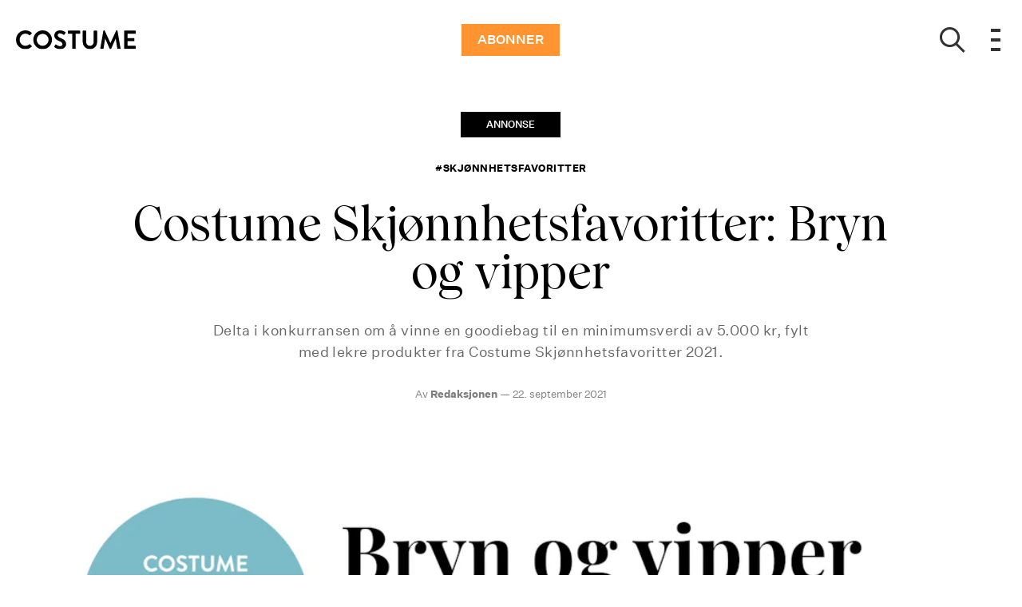

--- FILE ---
content_type: text/html; charset=utf-8
request_url: https://costume.no/skjonnhet/skjonnhetsfavoritter/2021-costume-skjonnhetsfavoritter-bryn-og-vipper
body_size: 42581
content:
<!doctype html>
<html data-n-head-ssr lang="nb" data-n-head="%7B%22lang%22:%7B%22ssr%22:%22nb%22%7D%7D">
  <head >
    <title>Costume Skjønnhetsfavoritter: Bryn og vipper | costume.no</title><meta data-n-head="ssr" charset="utf-8"><meta data-n-head="ssr" name="viewport" content="width=device-width, initial-scale=1"><meta data-n-head="ssr" name="mobile-web-app-capable" content="yes"><meta data-n-head="ssr" name="apple-mobile-web-app-capable" content="yes"><meta data-n-head="ssr" name="apple-mobile-web-app-status-bar-style" content="black"><meta data-n-head="ssr" name="HandheldFriendly" content="true"><meta data-n-head="ssr" http-equiv="Accept-CH" content="DPR, Width, Viewport-Width"><meta data-n-head="ssr" http-equiv="X-UA-Compatible" content="IE=edge,chrome=1"><meta data-n-head="ssr" name="format-detection" content="telephone=no,date=no,address=no,email=no,url=no"><meta data-n-head="ssr" name="bwlVersion" content="1.5.2"><meta data-n-head="ssr" property="fb:app_id" content="104119416298867"><meta data-n-head="ssr" property="og:locale" content="nb_NO"><meta data-n-head="ssr" property="og:site_name" content="Costume"><meta data-n-head="ssr" property="theme-color" content="#ed4b36"><meta data-n-head="ssr" name="description" content="Delta i konkurransen om å vinne en goodiebag til en minimumsverdi av 5.000 kr, fylt med lekre produkter fra Costume Skjønnhetsfavoritter 2021  – stem på dine favoritter her"><meta data-n-head="ssr" property="og:url" content="https://costume.no/skjonnhet/skjonnhetsfavoritter/2021-costume-skjonnhetsfavoritter-bryn-og-vipper"><meta data-n-head="ssr" property="og:title" content="Costume Skjønnhetsfavoritter: Bryn og vipper"><meta data-n-head="ssr" property="og:description" content="Delta i konkurransen om å vinne en goodiebag til en minimumsverdi av 5.000 kr, fylt med lekre produkter fra Costume Skjønnhetsfavoritter 2021. "><meta data-n-head="ssr" property="og:type" content="article"><meta data-n-head="ssr" property="article:published_time" content="2021-09-22T08:00:07.000Z"><meta data-n-head="ssr" property="article:modified_time" content="2021-09-22T08:00:07.000Z"><meta data-n-head="ssr" property="article:section" content="#skjønnhetsfavoritter"><meta data-n-head="ssr" property="og:article:author" content="Redaksjonen"><meta data-n-head="ssr" property="og:image" content="https://images.bonnier.cloud/files/cos/production/2021/09/16171306/Sk%C3%B8nhedsfavoritter_2021_Brynogvipper_No.png?max-w=1200&amp;max-h=630&amp;fit=crop&amp;q=75&amp;fm=png32"><meta data-n-head="ssr" property="og:image:type" content="image/png"><meta data-n-head="ssr" property="og:image:secure_url" content="https://images.bonnier.cloud/files/cos/production/2021/09/16171306/Sk%C3%B8nhedsfavoritter_2021_Brynogvipper_No.png?max-w=1200&amp;max-h=630&amp;fit=crop&amp;q=75&amp;fm=png32"><meta data-n-head="ssr" property="og:image:width" content="1200"><meta data-n-head="ssr" property="og:image:height" content="630"><meta data-n-head="ssr" name="twitter:card" content="summary_large_image"><meta data-n-head="ssr" name="twitter:description" content="Delta i konkurransen om å vinne en goodiebag til en minimumsverdi av 5.000 kr, fylt med lekre produkter fra Costume Skjønnhetsfavoritter 2021. "><meta data-n-head="ssr" name="twitter:title" content="Costume Skjønnhetsfavoritter: Bryn og vipper"><meta data-n-head="ssr" name="twitter:image" content="https://images.bonnier.cloud/files/cos/production/2021/09/16171306/Sk%C3%B8nhedsfavoritter_2021_Brynogvipper_No.png"><meta data-n-head="ssr" name="twitter:image" content="https://images.bonnier.cloud/files/cos/production/2021/09/16171306/Sk%C3%B8nhedsfavoritter_2021_Brynogvipper_No.png"><meta data-n-head="ssr" name="cxense-site-id" content="1136318863545704315"><meta data-n-head="ssr" name="cXenseParse:bno-country" content="no"><meta data-n-head="ssr" name="cXenseParse:bno-brand" content="COS"><meta data-n-head="ssr" name="cXenseParse:bno-language" content="nb"><meta data-n-head="ssr" name="cXenseParse:articleid" content="175419"><meta data-n-head="ssr" name="cXenseParse:bno-pagetype" content="article"><meta data-n-head="ssr" name="cXenseParse:pageclass" content="content"><meta data-n-head="ssr" name="cXenseParse:title" content="Costume Skjønnhetsfavoritter: Bryn og vipper"><meta data-n-head="ssr" name="cXenseParse:body-text" content="### Slik deltar du i konkurransen Frem til den 18. oktober 2021 kan du stemme og samtidig delta i konkurransen om 10 x 1 stk goodiebag fylt med lekre produkter fra *Costume Skjønnhetsfavoritter 2021.*Vi trekker totalt 10 heldige vinnere blant de som har deltatt i avstemningen når konkurransen avsluttes 18. oktober. Du skal være over 18 år for å delta.### STEM &amp; VINN [HER](https://costume.no/skjonnhet/skjonnhetsfavoritter/stem-og-vinn-arets-skjonnhetsfavoritter-2021 {&quot;rel&quot;:&quot;follow&quot;}) ### Kategoriene og produkteneKategoriene har blitt satt sammen og valgt ut av et dommerpanel bestående av Costumes sjefredaktør **Kine B. Hartz** og Costumes skjønnhetsredaktør **Sonia Uppal.** De to skjønnhetsekspertene har nominert produkter i totalt 46 forskjellig kategorier, men det er du som til slutt bestemmer hvilke produkter som skal vinne i hver kategori. ### STEM &amp; VINN [HER](https://costume.no/skjonnhet/skjonnhetsfavoritter/stem-og-vinn-arets-skjonnhetsfavoritter-2021 {&quot;rel&quot;:&quot;follow&quot;}) ### Info og konkurransevilkårVi trekker totalt 10 heldige vinnere blant de som har deltatt i avstemningen når konkurransen avsluttes 18. oktober. Du skal være over 18 år for å delta.Vinnerene får direkte beskjed på mail og premiene kan ikke byttes til kontanter. Dersom vi ikke kan komme i kontakt med vinneren innen 3 dager etter at konkurransen er avsluttet forbeholder vi oss retten til å trekke en ny vinner. Ansatte fra Bonnier Publications International AS og personer i deres husstand kan ikke delta i konkurransen. Vi informerer om at etter produktene har blitt nominert har produsentene betalt et gebyr og sponsorert med premier til avstemningen, konkurransen og goodiebags til Skjønnhetsfavoritter - Costumes Leserpris 2021. "><meta data-n-head="ssr" name="cXenseParse:description" content="Delta i konkurransen om å vinne en goodiebag til en minimumsverdi av 5.000 kr, fylt med lekre produkter fra Costume Skjønnhetsfavoritter 2021. "><meta data-n-head="ssr" name="cXenseParse:image" content="https://images.bonnier.cloud/files/cos/production/2021/09/16171306/Sk%C3%B8nhedsfavoritter_2021_Brynogvipper_No.png"><meta data-n-head="ssr" name="cXenseParse:bno-danishsearchtitle" content=""><meta data-n-head="ssr" name="cXenseParse:recs:recommendable" content="true"><meta data-n-head="ssr" name="cXenseParse:bno-metatag-changedate" content="2021-09-22T08:00:07.000Z"><meta data-n-head="ssr" name="cXenseParse:recs:publishtime" content="2021-09-22T08:00:07.000Z"><meta data-n-head="ssr" name="cXenseParse:time:bno-featuredtime" content="2021-09-22T08:00:07.000Z"><meta data-n-head="ssr" name="cXenseParse:bno-reading-time" content="4"><meta data-n-head="ssr" name="cXenseParse:bno-taxo-cat" content="#skjønnhetsfavoritter"><meta data-n-head="ssr" name="cXenseParse:bno-taxo-cat-url" content="https://costume.no/skjonnhet/skjonnhetsfavoritter"><meta data-n-head="ssr" name="cXenseParse:bno-taxo-cat-top" content="Skjønnhet"><meta data-n-head="ssr" name="cXenseParse:bno-taxo-editorial-type" content=""><meta data-n-head="ssr" name="cXenseParse:bno-commercial_format" content="Advertorial"><meta data-n-head="ssr" name="cXenseParse:bno-commercial_label" content="Annonse"><meta data-n-head="ssr" name="bcm-brand" content="COS"><meta data-n-head="ssr" name="bcm-country" content="no"><meta data-n-head="ssr" name="bcm-type" content="site"><meta data-n-head="ssr" name="bcm-tablet-breakpoint" content="1025"><meta data-n-head="ssr" name="bcm-mobile-breakpoint" content="768"><meta data-n-head="ssr" name="bcm-title" content="Costume Skjønnhetsfavoritter: Bryn og vipper"><meta data-n-head="ssr" name="bcm-advertorial-label" content="Annonse"><meta data-n-head="ssr" name="bcm-advertorial-type" content="Advertorial"><meta data-n-head="ssr" name="bcm-sub" content="Skjønnhet"><meta data-n-head="ssr" name="bcm-categories" content="#skjønnhetsfavoritter,Skjønnhet"><meta data-n-head="ssr" name="bcm-tags" content=""><meta data-n-head="ssr" name="robots" content="max-image-preview:large"><meta data-n-head="ssr" property="bad:device" name="bad:device" content="desktop"><meta data-n-head="ssr" property="bad:pageType" name="bad:pageType" content="article"><meta data-n-head="ssr" data-n-head="ssr" name="cXenseParse:bno-dominantimage-crop-tv" content="q=60&amp;fp-x=0.5&amp;fp-y=0.5&amp;fit=crop&amp;crop=focalpoint&amp;ar=13:9"><meta data-n-head="ssr" data-n-head="ssr" name="cXenseParse:bno-dominantimage-crop-square" content="q=60&amp;fp-x=0.5&amp;fp-y=0.5&amp;fit=crop&amp;crop=focalpoint&amp;ar=1:1"><meta data-n-head="ssr" data-n-head="ssr" name="cXenseParse:bno-dominantimage-crop-wide169" content="q=60&amp;fp-x=0.5&amp;fp-y=0.5&amp;fit=crop&amp;crop=focalpoint&amp;ar=16:9"><meta data-n-head="ssr" data-n-head="ssr" name="cXenseParse:bno-dominantimage-crop-tv" content="q=60&amp;fp-x=0.5&amp;fp-y=0.5&amp;fit=crop&amp;crop=focalpoint&amp;ar=13:9"><meta data-n-head="ssr" data-n-head="ssr" name="cXenseParse:bno-dominantimage-crop-square" content="q=60&amp;fp-x=0.5&amp;fp-y=0.5&amp;fit=crop&amp;crop=focalpoint&amp;ar=1:1"><meta data-n-head="ssr" data-n-head="ssr" name="cXenseParse:bno-dominantimage-crop-wide169" content="q=60&amp;fp-x=0.5&amp;fp-y=0.5&amp;fit=crop&amp;crop=focalpoint&amp;ar=16:9"><meta data-n-head="ssr" data-n-head="ssr" name="cXenseParse:bno-dominantimage-crop-tv" content="q=60&amp;fp-x=0.5&amp;fp-y=0.5&amp;fit=crop&amp;crop=focalpoint&amp;ar=13:9"><meta data-n-head="ssr" data-n-head="ssr" name="cXenseParse:bno-dominantimage-crop-square" content="q=60&amp;fp-x=0.5&amp;fp-y=0.5&amp;fit=crop&amp;crop=focalpoint&amp;ar=1:1"><meta data-n-head="ssr" data-n-head="ssr" name="cXenseParse:bno-dominantimage-crop-wide169" content="q=60&amp;fp-x=0.5&amp;fp-y=0.5&amp;fit=crop&amp;crop=focalpoint&amp;ar=16:9"><meta data-n-head="ssr" data-n-head="ssr" name="cXenseParse:bno-dominantimage-crop-tv" content="q=60&amp;fp-x=0.5&amp;fp-y=0.5&amp;fit=crop&amp;crop=focalpoint&amp;ar=13:9"><meta data-n-head="ssr" data-n-head="ssr" name="cXenseParse:bno-dominantimage-crop-square" content="q=60&amp;fp-x=0.5&amp;fp-y=0.5&amp;fit=crop&amp;crop=focalpoint&amp;ar=1:1"><meta data-n-head="ssr" data-n-head="ssr" name="cXenseParse:bno-dominantimage-crop-wide169" content="q=60&amp;fp-x=0.5&amp;fp-y=0.5&amp;fit=crop&amp;crop=focalpoint&amp;ar=16:9"><meta data-n-head="ssr" data-n-head="ssr" name="cXenseParse:bno-dominantimage-crop-tv" content="q=60&amp;fp-x=0.5&amp;fp-y=0.5&amp;fit=crop&amp;crop=focalpoint&amp;ar=13:9"><meta data-n-head="ssr" data-n-head="ssr" name="cXenseParse:bno-dominantimage-crop-square" content="q=60&amp;fp-x=0.5&amp;fp-y=0.5&amp;fit=crop&amp;crop=focalpoint&amp;ar=1:1"><meta data-n-head="ssr" data-n-head="ssr" name="cXenseParse:bno-dominantimage-crop-wide169" content="q=60&amp;fp-x=0.5&amp;fp-y=0.5&amp;fit=crop&amp;crop=focalpoint&amp;ar=16:9"><meta data-n-head="ssr" data-n-head="ssr" name="cXenseParse:bno-dominantimage-crop-tv" content="q=60&amp;fp-x=0.5&amp;fp-y=0.5&amp;fit=crop&amp;crop=focalpoint&amp;ar=13:9"><meta data-n-head="ssr" data-n-head="ssr" name="cXenseParse:bno-dominantimage-crop-square" content="q=60&amp;fp-x=0.5&amp;fp-y=0.5&amp;fit=crop&amp;crop=focalpoint&amp;ar=1:1"><meta data-n-head="ssr" data-n-head="ssr" name="cXenseParse:bno-dominantimage-crop-wide169" content="q=60&amp;fp-x=0.5&amp;fp-y=0.5&amp;fit=crop&amp;crop=focalpoint&amp;ar=16:9"><meta data-n-head="ssr" data-n-head="ssr" name="cXenseParse:bno-dominantimage-crop-tv" content="q=60&amp;fp-x=0.5&amp;fp-y=0.5&amp;fit=crop&amp;crop=focalpoint&amp;ar=13:9"><meta data-n-head="ssr" data-n-head="ssr" name="cXenseParse:bno-dominantimage-crop-square" content="q=60&amp;fp-x=0.5&amp;fp-y=0.5&amp;fit=crop&amp;crop=focalpoint&amp;ar=1:1"><meta data-n-head="ssr" data-n-head="ssr" name="cXenseParse:bno-dominantimage-crop-wide169" content="q=60&amp;fp-x=0.5&amp;fp-y=0.5&amp;fit=crop&amp;crop=focalpoint&amp;ar=16:9"><meta data-n-head="ssr" data-n-head="ssr" name="cXenseParse:bno-dominantimage-crop-tv" content="q=60&amp;fp-x=0.5&amp;fp-y=0.5&amp;fit=crop&amp;crop=focalpoint&amp;ar=13:9"><meta data-n-head="ssr" data-n-head="ssr" name="cXenseParse:bno-dominantimage-crop-square" content="q=60&amp;fp-x=0.5&amp;fp-y=0.5&amp;fit=crop&amp;crop=focalpoint&amp;ar=1:1"><meta data-n-head="ssr" data-n-head="ssr" name="cXenseParse:bno-dominantimage-crop-wide169" content="q=60&amp;fp-x=0.5&amp;fp-y=0.5&amp;fit=crop&amp;crop=focalpoint&amp;ar=16:9"><meta data-n-head="ssr" data-n-head="ssr" name="cXenseParse:bno-dominantimage-crop-tv" content="q=60&amp;fp-x=0.5&amp;fp-y=0.5&amp;fit=crop&amp;crop=focalpoint&amp;ar=13:9"><meta data-n-head="ssr" data-n-head="ssr" name="cXenseParse:bno-dominantimage-crop-square" content="q=60&amp;fp-x=0.5&amp;fp-y=0.5&amp;fit=crop&amp;crop=focalpoint&amp;ar=1:1"><meta data-n-head="ssr" data-n-head="ssr" name="cXenseParse:bno-dominantimage-crop-wide169" content="q=60&amp;fp-x=0.5&amp;fp-y=0.5&amp;fit=crop&amp;crop=focalpoint&amp;ar=16:9"><meta data-n-head="ssr" data-n-head="ssr" name="cXenseParse:bno-dominantimage-crop-tv" content="q=60&amp;fp-x=0.5&amp;fp-y=0.5&amp;fit=crop&amp;crop=focalpoint&amp;ar=13:9"><meta data-n-head="ssr" data-n-head="ssr" name="cXenseParse:bno-dominantimage-crop-square" content="q=60&amp;fp-x=0.5&amp;fp-y=0.5&amp;fit=crop&amp;crop=focalpoint&amp;ar=1:1"><meta data-n-head="ssr" data-n-head="ssr" name="cXenseParse:bno-dominantimage-crop-wide169" content="q=60&amp;fp-x=0.5&amp;fp-y=0.5&amp;fit=crop&amp;crop=focalpoint&amp;ar=16:9"><link data-n-head="ssr" rel="icon" type="image/x-icon" href="/favicon.ico"><link data-n-head="ssr" rel="preconnect" href="https://dev.visualwebsiteoptimizer.com"><link data-n-head="ssr" rel="canonical" href="https://costume.no/skjonnhet/skjonnhetsfavoritter/2021-costume-skjonnhetsfavoritter-bryn-og-vipper"><link data-n-head="ssr" rel="alternate" type="application/rss+xml" title="Costume RSS feed" href="https://costume.no/feed/rss"><link data-n-head="ssr" rel="alternate" hreflang="nb-NO" href="https://costume.no/skjonnhet/skjonnhetsfavoritter/2021-costume-skjonnhetsfavoritter-bryn-og-vipper"><link data-n-head="ssr" rel="preload" as="image" href="https://images-bonnier.imgix.net/files/cos/production/2021/09/16171320/Sk%C3%B8nhedsfavoritter_2021_Brynogvipper_No1.png?auto=compress,format&amp;w=1024" srcset="https://images-bonnier.imgix.net/files/cos/production/2021/09/16171320/Sk%C3%B8nhedsfavoritter_2021_Brynogvipper_No1.png?auto=compress,format&amp;w=1024, https://images-bonnier.imgix.net/files/cos/production/2021/09/16171320/Sk%C3%B8nhedsfavoritter_2021_Brynogvipper_No1.png?auto=compress,format&amp;w=960, https://images-bonnier.imgix.net/files/cos/production/2021/09/16171320/Sk%C3%B8nhedsfavoritter_2021_Brynogvipper_No1.png?auto=compress,format&amp;w=900, https://images-bonnier.imgix.net/files/cos/production/2021/09/16171320/Sk%C3%B8nhedsfavoritter_2021_Brynogvipper_No1.png?auto=compress,format&amp;w=800, https://images-bonnier.imgix.net/files/cos/production/2021/09/16171320/Sk%C3%B8nhedsfavoritter_2021_Brynogvipper_No1.png?auto=compress,format&amp;w=600, https://images-bonnier.imgix.net/files/cos/production/2021/09/16171320/Sk%C3%B8nhedsfavoritter_2021_Brynogvipper_No1.png?auto=compress,format&amp;w=500, https://images-bonnier.imgix.net/files/cos/production/2021/09/16171320/Sk%C3%B8nhedsfavoritter_2021_Brynogvipper_No1.png?auto=compress,format&amp;w=400, https://images-bonnier.imgix.net/files/cos/production/2021/09/16171320/Sk%C3%B8nhedsfavoritter_2021_Brynogvipper_No1.png?auto=compress,format&amp;w=350, https://images-bonnier.imgix.net/files/cos/production/2021/09/16171320/Sk%C3%B8nhedsfavoritter_2021_Brynogvipper_No1.png?auto=compress,format&amp;w=300, https://images-bonnier.imgix.net/files/cos/production/2021/09/16171320/Sk%C3%B8nhedsfavoritter_2021_Brynogvipper_No1.png?auto=compress,format&amp;w=275, https://images-bonnier.imgix.net/files/cos/production/2021/09/16171320/Sk%C3%B8nhedsfavoritter_2021_Brynogvipper_No1.png?auto=compress,format&amp;w=250, https://images-bonnier.imgix.net/files/cos/production/2021/09/16171320/Sk%C3%B8nhedsfavoritter_2021_Brynogvipper_No1.png?auto=compress,format&amp;w=225, https://images-bonnier.imgix.net/files/cos/production/2021/09/16171320/Sk%C3%B8nhedsfavoritter_2021_Brynogvipper_No1.png?auto=compress,format&amp;w=200, https://images-bonnier.imgix.net/files/cos/production/2021/09/16171320/Sk%C3%B8nhedsfavoritter_2021_Brynogvipper_No1.png?auto=compress,format&amp;w=175, https://images-bonnier.imgix.net/files/cos/production/2021/09/16171320/Sk%C3%B8nhedsfavoritter_2021_Brynogvipper_No1.png?auto=compress,format&amp;w=150, https://images-bonnier.imgix.net/files/cos/production/2021/09/16171320/Sk%C3%B8nhedsfavoritter_2021_Brynogvipper_No1.png?auto=compress,format&amp;w=125, https://images-bonnier.imgix.net/files/cos/production/2021/09/16171320/Sk%C3%B8nhedsfavoritter_2021_Brynogvipper_No1.png?auto=compress,format&amp;w=100"><script data-n-head="ssr" type="text/javascript" id="vwoCode">  window._vwo_code || (function() {
            var account_id = 713144,
                version = 2.1,
                settings_tolerance = 2000,
                hide_element = 'body',
                hide_element_style = 'opacity:0 !important;filter:alpha(opacity=0) !important;background:none !important;transition:none !important;',
                f = false, w = window, d = document, v = d.querySelector('#vwoCode'),
                cK = '_vwo_' + account_id + '_settings', cc = {};
            try {
              var c = JSON.parse(localStorage.getItem('_vwo_' + account_id + '_config'));
              cc = c && typeof c === 'object' ? c : {};
            } catch (e) {}
            var stT = cc.stT === 'session' ? w.sessionStorage : w.localStorage;
            code = {
              use_existing_jquery: function() { return typeof use_existing_jquery !== 'undefined' ? use_existing_jquery : undefined; },
              library_tolerance: function() { return typeof library_tolerance !== 'undefined' ? library_tolerance : undefined; },
              settings_tolerance: function() { return cc.sT || settings_tolerance; },
              hide_element_style: function() { return '{' + (cc.hES || hide_element_style) + '}'; },
              hide_element: function() {
                if (performance.getEntriesByName('first-contentful-paint')[0]) { return ''; }
                return typeof cc.hE === 'string' ? cc.hE : hide_element;
              },
              getVersion: function() { return version; },
              finish: function(e) {
                if (!f) {
                  f = true;
                  var t = d.getElementById('_vis_opt_path_hides');
                  if (t) t.parentNode.removeChild(t);
                  if (e) (new Image).src = 'https://dev.visualwebsiteoptimizer.com/ee.gif?a=' + account_id + e;
                }
              },
              finished: function() { return f; },
              addScript: function(e) {
                var t = d.createElement('script');
                t.type = 'text/javascript';
                if (e.src) { t.src = e.src; } else { t.text = e.text; }
                d.getElementsByTagName('head')[0].appendChild(t);
              },
              load: function(e, t) {
                var i = this.getSettings(), n = d.createElement('script'), r = this;
                t = t || {};
                if (i) {
                  n.textContent = i;
                  d.getElementsByTagName('head')[0].appendChild(n);
                  if (!w.VWO || VWO.caE) {
                    stT.removeItem(cK);
                    r.load(e);
                  }
                } else {
                  var o = new XMLHttpRequest();
                  o.open('GET', e, true);
                  o.withCredentials = !t.dSC;
                  o.responseType = t.responseType || 'text';
                  o.onload = function() {
                    if (t.onloadCb) { return t.onloadCb(o, e); }
                    if (o.status === 200) { _vwo_code.addScript({ text: o.responseText }); }
                    else { _vwo_code.finish('&e=loading_failure:' + e); }
                  };
                  o.onerror = function() {
                    if (t.onerrorCb) { return t.onerrorCb(e); }
                    _vwo_code.finish('&e=loading_failure:' + e);
                  };
                  o.send();
                }
              },
              getSettings: function() {
                try {
                  var e = stT.getItem(cK);
                  if (!e) { return; }
                  e = JSON.parse(e);
                  if (Date.now() > e.e) {
                    stT.removeItem(cK);
                    return;
                  }
                  return e.s;
                } catch (e) { return; }
              },
              init: function() {
                if (d.URL.indexOf('__vwo_disable__') > -1) return;
                var e = this.settings_tolerance();
                w._vwo_settings_timer = setTimeout(function() {
                  _vwo_code.finish();
                  stT.removeItem(cK);
                }, e);
                var t;
                if (this.hide_element() !== 'body') {
                  t = d.createElement('style');
                  var i = this.hide_element(), n = i ? i + this.hide_element_style() : '', r = d.getElementsByTagName('head')[0];
                  t.setAttribute('id', '_vis_opt_path_hides');
                  v && t.setAttribute('nonce', v.nonce);
                  t.setAttribute('type', 'text/css');
                  if (t.styleSheet) t.styleSheet.cssText = n;
                  else t.appendChild(d.createTextNode(n));
                  r.appendChild(t);
                } else {
                  t = d.getElementsByTagName('head')[0];
                  var n = d.createElement('div');
                  n.style.cssText = 'z-index: 2147483647 !important;position: fixed !important;left: 0 !important;top: 0 !important;width: 100% !important;height: 100% !important;background: white !important;';
                  n.setAttribute('id', '_vis_opt_path_hides');
                  n.classList.add('_vis_hide_layer');
                  t.parentNode.insertBefore(n, t.nextSibling);
                }
                var o = 'https://dev.visualwebsiteoptimizer.com/j.php?a=' + account_id + '&u=' + encodeURIComponent(d.URL) + '&vn=' + version;
                if (w.location.search.indexOf('_vwo_xhr') !== -1) {
                  this.addScript({ src: o });
                } else {
                  this.load(o + '&x=true');
                }
              }
            };
            w._vwo_code = code;
            code.init();
          })();
      
          window.VWO = window.VWO || [];
          window.VWO.push(['onVariationApplied', function(data) {
            var expId = data[1];
            var variationId = data[2];
            if (typeof(_vwo_exp[expId].comb_n[variationId]) !== 'undefined' && ['VISUAL_AB', 'VISUAL', 'SPLIT_URL', 'SURVEY'].indexOf(_vwo_exp[expId].type) > -1) {
              var x = [_vwo_exp[expId].comb_n[variationId]];
              window._mfq = window._mfq || [];
              window._mfq.push(["tag", "Variant: " + x]);
            }
          }]);  </script><script data-n-head="ssr" data-hid="gtm-script">if(!window._gtm_init){window._gtm_init=1;(function(w,n,d,m,e,p){w[d]=(w[d]==1||n[d]=='yes'||n[d]==1||n[m]==1||(w[e]&&w[e][p]&&w[e][p]()))?1:0})(window,navigator,'doNotTrack','msDoNotTrack','external','msTrackingProtectionEnabled');(function(w,d,s,l,x,y){w[x]={};w._gtm_inject=function(i){if(w.doNotTrack||w[x][i])return;w[x][i]=1;w[l]=w[l]||[];w[l].push({'gtm.start':new Date().getTime(),event:'gtm.js'});var f=d.getElementsByTagName(s)[0],j=d.createElement(s);j.async=true;j.src='https://www.googletagmanager.com/gtm.js?id='+i;f.parentNode.insertBefore(j,f);}})(window,document,'script','dataLayer','_gtm_ids','_gtm_inject')}</script><script data-n-head="ssr" data-hid="CookieConsent" id="CookieConsent" type="text/javascript" charset="utf-8">window.gdprAppliesGlobally=true;(function(){function r(e){if(!window.frames[e]){if(document.body&&document.body.firstChild){var t=document.body;var n=document.createElement("iframe");n.style.display="none";n.name=e;n.title=e;t.insertBefore(n,t.firstChild)}else{setTimeout(function(){r(e)},5)}}}function e(n,i,o,c,s){function e(e,t,n,r){if(typeof n!=="function"){return}if(!window[i]){window[i]=[]}var a=false;if(s){a=s(e,r,n)}if(!a){window[i].push({command:e,version:t,callback:n,parameter:r})}}e.stub=true;e.stubVersion=2;function t(r){if(!window[n]||window[n].stub!==true){return}if(!r.data){return}var a=typeof r.data==="string";var e;try{e=a?JSON.parse(r.data):r.data}catch(t){return}if(e[o]){var i=e[o];window[n](i.command,i.version,function(e,t){var n={};n[c]={returnValue:e,success:t,callId:i.callId};r.source.postMessage(a?JSON.stringify(n):n,"*")},i.parameter)}}if(typeof window[n]!=="function"){window[n]=e;if(window.addEventListener){window.addEventListener("message",t,false)}else{window.attachEvent("onmessage",t)}}}e("__tcfapi","__tcfapiBuffer","__tcfapiCall","__tcfapiReturn");r("__tcfapiLocator");(function(e,t){var n=document.createElement("link");n.rel="preload";n.as="script";var r=document.createElement("script");r.id="spcloader";r.type="text/javascript";r["async"]=true;r.charset="utf-8";var a="https://sdk.privacy-center.org/"+e+"/loader.js?target_type=notice&target="+t;n.href=a;r.src=a;var i=document.getElementsByTagName("script")[0];i.parentNode.insertBefore(n,i);i.parentNode.insertBefore(r,i)})("fb809c51-e9cd-4e35-a92d-e44bb858841e","wNUedGWa")})();</script><script data-n-head="ssr" data-hid="DidomiConfig" innterHTML="window.didomiConfig = {
        user: {
          bots: {
            consentRequired: false,
            types: ['crawlers', 'performance'],
            extraUserAgents: [],
          }
        }
      }" type="text/javascript" charset="utf-8"></script><script data-n-head="ssr" data-hid="gpt-script-id" src="https://securepubads.g.doubleclick.net/tag/js/gpt.js" data-vendor="google"></script><script data-n-head="ssr" data-hid="rubicon-script-id" src="https://micro.rubiconproject.com/prebid/dynamic/12954.js?site=BP_NO" id="rubicon-script-id" data-vendor="iab:52"></script><script data-n-head="ssr" data-hid="cxense" src="https://cdn.cxense.com/cx.cce.js" defer ssr="false"></script><script data-n-head="ssr" data-hid="common-bonnier-datalayer-cloud-script" src="https://europe-west1-bonnier-big-data.cloudfunctions.net/commonBonnierDataLayer" async></script><script data-n-head="ssr" data-hid="cxense-init" type="text/javascript" charset="utf-8">
            window.cX = window.cX || {}
            window.cX.callQueue = window.cX.callQueue || []
            window.cX.callQueue.push(['setSiteId', '1136318863545704315'])
            window.cX.callQueue.push(['sendPageViewEvent'])
          </script><script data-n-head="ssr" data-hid="piano-script" type="text/javascript" charset="utf-8" ssr="false">
          tp = window.tp || [];
          tp.push(["setAid", 'HGZrtP4zpu']);
          tp.push(["setSandbox", false]);
          tp.push(["setCxenseSiteId", '1136318863545704315']);

          (function(src) {
              var a = document.createElement("script");
              a.type = "text/javascript";
              a.async = true;
              a.src = src;
              var b = document.getElementsByTagName("script")[0];
              b.parentNode.insertBefore(a, b)
          })("https://cdn.tinypass.com/api/tinypass.min.js");
      </script><script data-n-head="ssr" type="application/ld+json">[{"@context":"https://schema.org","@type":"Article","@id":"https://costume.no/skjonnhet/skjonnhetsfavoritter/2021-costume-skjonnhetsfavoritter-bryn-og-vipper#article","inLanguage":"nb-NO","url":"https://costume.no/skjonnhet/skjonnhetsfavoritter/2021-costume-skjonnhetsfavoritter-bryn-og-vipper","mainEntityOfPage":"https://costume.no/skjonnhet/skjonnhetsfavoritter/2021-costume-skjonnhetsfavoritter-bryn-og-vipper","name":"Costume Skjønnhetsfavoritter: Bryn og vipper","image":"https://images.bonnier.cloud/files/cos/production/2021/09/16171306/Sk%C3%B8nhedsfavoritter_2021_Brynogvipper_No.png","description":"Delta i konkurransen om å vinne en goodiebag til en minimumsverdi av 5.000 kr, fylt med lekre produkter fra Costume Skjønnhetsfavoritter 2021  – stem på dine favoritter her","headline":"Costume Skjønnhetsfavoritter: Bryn og vipper","datePublished":"2021-09-22T08:00:07.000Z","dateModified":"2021-09-22T08:00:07.000Z","publisher":[{"@type":"Organization","url":"https://costume.no","name":"Costume","description":"Daglige anbefalinger, stilinspirasjon, spennende guider og unike fortellinger innen mote, skjønnhet, bolig og kultur, levert av de beste ekspertene på området.","logo":[{"@type":"ImageObject","url":"costume.no/logo.png"}]}],"author":[{"@type":"Person","@id":"https://costume.no/author/redaksjonen#Person","name":"Redaksjonen","url":"https://costume.no/author/redaksjonen","jobTitle":null,"description":"","image":[]}],"potentialAction":[{"@type":"ReadAction","target":["https://costume.no"]},{"@type":"SearchAction","target":[{"@type":"EntryPoint","urlTemplate":"https://costume.no/search?s={search_term_string}"}],"query-input":[{"@type":"PropertyValueSpecification","valueRequired":"https://schema.org/True","valueName":"search_term_string"}]}]},{},{},{"@context":"https://schema.org","@type":"BreadcrumbList","itemListElement":[{"@context":"https://schema.org","@type":"ListItem","position":0,"name":"skjonnhet","item":"https://costume.no/skjonnhet"},{"@context":"https://schema.org","@type":"ListItem","position":1,"name":"skjonnhetsfavoritter","item":"https://costume.no/skjonnhet/skjonnhetsfavoritter"},{"@context":"https://schema.org","@type":"ListItem","position":2,"name":"2021 costume skjonnhetsfavoritter bryn og vipper","item":null}]},{}]</script><link rel="preload" href="/_nuxt/90fef6c.js" as="script"><link rel="preload" href="/_nuxt/dc0a9f5.js" as="script"><link rel="preload" href="/_nuxt/css/50bdf8d.css" as="style"><link rel="preload" href="/_nuxt/d2ca21e.js" as="script"><link rel="preload" href="/_nuxt/css/c15d549.css" as="style"><link rel="preload" href="/_nuxt/4eeab24.js" as="script"><link rel="preload" href="/_nuxt/afc8d6c.js" as="script"><link rel="preload" href="/_nuxt/css/8ebff97.css" as="style"><link rel="preload" href="/_nuxt/54e8a91.js" as="script"><link rel="preload" href="/_nuxt/css/abd91d4.css" as="style"><link rel="preload" href="/_nuxt/3141c95.js" as="script"><link rel="preload" href="/_nuxt/5f17637.js" as="script"><link rel="preload" href="/_nuxt/css/24bbcb6.css" as="style"><link rel="preload" href="/_nuxt/9cd917a.js" as="script"><link rel="preload" href="/_nuxt/css/bde78eb.css" as="style"><link rel="preload" href="/_nuxt/c28de5d.js" as="script"><link rel="preload" href="/_nuxt/328dd69.js" as="script"><link rel="preload" href="/_nuxt/css/fd249dc.css" as="style"><link rel="preload" href="/_nuxt/a36594f.js" as="script"><link rel="preload" href="/_nuxt/css/fcfb3f7.css" as="style"><link rel="preload" href="/_nuxt/7b90146.js" as="script"><link rel="stylesheet" href="/_nuxt/css/50bdf8d.css"><link rel="stylesheet" href="/_nuxt/css/c15d549.css"><link rel="stylesheet" href="/_nuxt/css/8ebff97.css"><link rel="stylesheet" href="/_nuxt/css/abd91d4.css"><link rel="stylesheet" href="/_nuxt/css/24bbcb6.css"><link rel="stylesheet" href="/_nuxt/css/bde78eb.css"><link rel="stylesheet" href="/_nuxt/css/fd249dc.css"><link rel="stylesheet" href="/_nuxt/css/fcfb3f7.css">
  </head>
  <body class="no-js" data-n-head="%7B%22class%22:%7B%22ssr%22:%22no-js%22%7D%7D">
    <noscript data-n-head="ssr" data-hid="gtm-noscript" data-pbody="true"><iframe src="https://www.googletagmanager.com/ns.html?id=GTM-5HQ6KLM&" height="0" width="0" style="display:none;visibility:hidden" title="gtm"></iframe></noscript><div data-server-rendered="true" id="__nuxt"><!----><div id="__layout"><main data-fetch-key="data-v-e7b286b2:0" data-v-e7b286b2><div id="mkt-placement-5" data-v-afb14004 data-v-e7b286b2></div> <div id="mkt-placement-4" data-v-afb14004 data-v-e7b286b2></div> <div id="mkt-placement-11" data-v-afb14004 data-v-e7b286b2></div> <div data-v-e7b286b2><div class="vue-portal-target" data-v-e7b286b2></div></div> <header id="header" class="header" data-v-7ab33d45 data-v-e7b286b2><input id="main-menu-toggle" type="checkbox" tabindex="-1" class="js-menu-fallback-checkbox" data-v-7ab33d45> <div class="header-grid" data-v-7ab33d45><div class="header-grid__left" data-v-7ab33d45><a href="/" title="Tilbake til fronten" class="header__logo nuxt-link-active" data-v-35f2079a data-v-7ab33d45><img src="/logo.svg" alt="Brand logo" data-v-35f2079a></a></div> <div class="header-grid__middle" data-v-7ab33d45><a target="_blank" rel="noopener noreferrer nofollow" href="https://abonnement.costume.no/brand/costume/?media=Abonner_link" class="subscribe-btn" data-v-7ab33d45>ABONNER</a></div> <div class="header-grid__right" data-v-7ab33d45><button aria-label="Show search" class="btn--clean header-grid__right__search" data-v-7ab33d45><i class="icon-search" data-v-7ab33d45></i></button> <label aria-expanded="false" aria-controls="offcanvas" aria-label="Open menu" tabindex="0" for="main-menu-toggle" class="header-grid__right__menu" style="outline: none; user-select: none" data-v-7ab33d45><div class="hamburger" data-v-7ab33d45><span data-v-7ab33d45></span> <span data-v-7ab33d45></span> <span data-v-7ab33d45></span> <span data-v-7ab33d45></span></div></label> <!----> <div class="no-js__menu" data-v-7ab33d45><div class="overlay-wrapper" data-v-358de686 data-v-7ab33d45><div class="overlay-inner" data-v-358de686><div class="container show-menu" data-v-214b0490 data-v-7ab33d45><div class="mobile-search" data-v-214b0490><div class="mobile-search__input" data-v-514ef90f data-v-214b0490><div class="search-container" data-v-514ef90f><div class="centered-form" data-v-514ef90f><form data-v-514ef90f><input placeholder="Søk" type="search" tabindex="-1" value="" class="search__input" data-v-514ef90f> <button type="submit" class="search-arrow-container" data-v-514ef90f><svg viewBox="0 0 24 24" class="btn-search" data-v-514ef90f><use xlink:href="/_nuxt/img/sprite.2d4c96a.svg#search"></use></svg></button></form></div></div></div></div> <div class="grid-menu" data-v-214b0490><div role="menuitem" class="grid-menu__item" data-v-214b0490><div class="main-menu" data-v-214b0490><div class="main-menu__header" data-v-214b0490><a href="/mote" data-v-214b0490><span data-v-214b0490>Mote</span></a> <button class="main-menu__icon" data-v-214b0490><i class="icon-arrow-down" data-v-214b0490></i></button></div> <div class="main-menu__content sub-menu" data-v-214b0490><ul class="sub-menu__list" data-v-214b0490><li class="sub-menu__item" data-v-214b0490><a href="/mote/motenyheter" data-v-214b0490><span data-v-214b0490>Nyheter</span></a></li><li class="sub-menu__item" data-v-214b0490><a href="/mote/moteuker" data-v-214b0490><span data-v-214b0490>Moteuker</span></a></li><li class="sub-menu__item" data-v-214b0490><a href="/mote/trender" data-v-214b0490><span data-v-214b0490>Trender</span></a></li><li class="sub-menu__item" data-v-214b0490><a href="/mote/intervju" data-v-214b0490><span data-v-214b0490>Intervju</span></a></li><li class="sub-menu__item" data-v-214b0490><a href="/bryllup" data-v-214b0490><span data-v-214b0490>Bryllup</span></a></li></ul></div></div></div><div role="menuitem" class="grid-menu__item" data-v-214b0490><div class="main-menu" data-v-214b0490><div class="main-menu__header" data-v-214b0490><a href="/skjonnhet" class="nuxt-link-active" data-v-214b0490><span data-v-214b0490>Skjønn</span></a> <button class="main-menu__icon" data-v-214b0490><i class="icon-arrow-down" data-v-214b0490></i></button></div> <div class="main-menu__content sub-menu" data-v-214b0490><ul class="sub-menu__list" data-v-214b0490><li class="sub-menu__item" data-v-214b0490><a href="/skjonnhet/skjonnhetsnyheter" data-v-214b0490><span data-v-214b0490>Nyheter</span></a></li><li class="sub-menu__item" data-v-214b0490><a href="/skjonnhet/makeup" data-v-214b0490><span data-v-214b0490>Makeup</span></a></li><li class="sub-menu__item" data-v-214b0490><a href="/skjonnhet/hudpleie" data-v-214b0490><span data-v-214b0490>Hudpleie</span></a></li><li class="sub-menu__item" data-v-214b0490><a href="/skjonnhet/har" data-v-214b0490><span data-v-214b0490>Hår</span></a></li><li class="sub-menu__item" data-v-214b0490><a href="/skjonnhet/skjonnhetsfavoritter" class="nuxt-link-active" data-v-214b0490><span data-v-214b0490>#skjønnhetsfavoritter</span></a></li></ul></div></div></div><div role="menuitem" class="grid-menu__item" data-v-214b0490><div class="main-menu" data-v-214b0490><div class="main-menu__header" data-v-214b0490><a href="/sunnhet" data-v-214b0490><span data-v-214b0490>Sunn</span></a> <button class="main-menu__icon" data-v-214b0490><i class="icon-arrow-down" data-v-214b0490></i></button></div> <div class="main-menu__content sub-menu" data-v-214b0490><ul class="sub-menu__list" data-v-214b0490><li class="sub-menu__item" data-v-214b0490><a href="/mat" data-v-214b0490><span data-v-214b0490>Mat</span></a></li><li class="sub-menu__item" data-v-214b0490><a href="/sunnhet/trening" data-v-214b0490><span data-v-214b0490>Trening</span></a></li></ul></div></div></div><div role="menuitem" class="grid-menu__item" data-v-214b0490><div class="main-menu" data-v-214b0490><div class="main-menu__header" data-v-214b0490><a href="/interior" data-v-214b0490><span data-v-214b0490>Interiør</span></a> <button class="main-menu__icon" data-v-214b0490><i class="icon-arrow-down" data-v-214b0490></i></button></div> <div class="main-menu__content sub-menu" data-v-214b0490><ul class="sub-menu__list" data-v-214b0490></ul></div></div></div><div role="menuitem" class="grid-menu__item" data-v-214b0490><div class="main-menu" data-v-214b0490><div class="main-menu__header" data-v-214b0490><a href="/kultur" data-v-214b0490><span data-v-214b0490>Kultur</span></a> <button class="main-menu__icon" data-v-214b0490><i class="icon-arrow-down" data-v-214b0490></i></button></div> <div class="main-menu__content sub-menu" data-v-214b0490><ul class="sub-menu__list" data-v-214b0490><li class="sub-menu__item" data-v-214b0490><a href="/kultur/film-serier" data-v-214b0490><span data-v-214b0490>Film &amp; Serier</span></a></li><li class="sub-menu__item" data-v-214b0490><a href="/kultur/reise" data-v-214b0490><span data-v-214b0490>Reise</span></a></li><li class="sub-menu__item" data-v-214b0490><a href="/costume-green" data-v-214b0490><span data-v-214b0490>Costume Green</span></a></li><li class="sub-menu__item" data-v-214b0490><a href="/tags/costume-awards" data-v-214b0490><span data-v-214b0490>Costume Awards</span></a></li></ul></div></div></div><div role="menuitem" class="grid-menu__item" data-v-214b0490><div class="main-menu" data-v-214b0490><div class="main-menu__header" data-v-214b0490><a href="/stjernetegn" data-v-214b0490><span data-v-214b0490>Stjernetegn</span></a> <button class="main-menu__icon" data-v-214b0490><i class="icon-arrow-down" data-v-214b0490></i></button></div> <div class="main-menu__content sub-menu" data-v-214b0490><ul class="sub-menu__list" data-v-214b0490></ul></div></div></div><div role="menuitem" class="grid-menu__item" data-v-214b0490><div class="main-menu" data-v-214b0490><div class="main-menu__header" data-v-214b0490><a href="/shopping" data-v-214b0490><span data-v-214b0490>Shop</span></a> <button class="main-menu__icon" data-v-214b0490><i class="icon-arrow-down" data-v-214b0490></i></button></div> <div class="main-menu__content sub-menu" data-v-214b0490><ul class="sub-menu__list" data-v-214b0490><li class="sub-menu__item" data-v-214b0490><a href="/shopping/highstreet" data-v-214b0490><span data-v-214b0490>Highstreet</span></a></li><li class="sub-menu__item" data-v-214b0490><a href="/tags/sko" data-v-214b0490><span data-v-214b0490>Sko</span></a></li><li class="sub-menu__item" data-v-214b0490><a href="/tags/vesker" data-v-214b0490><span data-v-214b0490>Vesker</span></a></li><li class="sub-menu__item" data-v-214b0490><a href="/tags/yttertoy" data-v-214b0490><span data-v-214b0490>Yttertøy</span></a></li><li class="sub-menu__item" data-v-214b0490><a href="/tags/kjoler" data-v-214b0490><span data-v-214b0490>Kjoler</span></a></li><li class="sub-menu__item" data-v-214b0490><a href="/tags/fest" data-v-214b0490><span data-v-214b0490>Fest</span></a></li></ul></div></div></div></div></div></div></div></div></div></div></header> <!----> <div class="content-wrapper" data-v-e7b286b2><div data-fetch-key="0"><article data-fetch-key="data-v-3774510f:0" data-v-3774510f><DIV class="v-portal" style="display:none;" data-v-3774510f></DIV> <!----> <div class="content composite" data-v-3774510f><!----> <div data-template="landscape" class="article-header grid__item--full" data-v-3774510f><figure class="article-header__figure"><div class="article-header__figure-wrapper"><picture class="image__skeleton article-header__image" style="padding-top:70%;--focalpoint:50% 50%;" data-v-fdb5bf26><source data-srcset="https://images-bonnier.imgix.net/files/cos/production/2021/09/16171320/Sk%C3%B8nhedsfavoritter_2021_Brynogvipper_No1.png?auto=compress,format&amp;w=1024, https://images-bonnier.imgix.net/files/cos/production/2021/09/16171320/Sk%C3%B8nhedsfavoritter_2021_Brynogvipper_No1.png?auto=compress,format&amp;w=960, https://images-bonnier.imgix.net/files/cos/production/2021/09/16171320/Sk%C3%B8nhedsfavoritter_2021_Brynogvipper_No1.png?auto=compress,format&amp;w=900, https://images-bonnier.imgix.net/files/cos/production/2021/09/16171320/Sk%C3%B8nhedsfavoritter_2021_Brynogvipper_No1.png?auto=compress,format&amp;w=800, https://images-bonnier.imgix.net/files/cos/production/2021/09/16171320/Sk%C3%B8nhedsfavoritter_2021_Brynogvipper_No1.png?auto=compress,format&amp;w=600, https://images-bonnier.imgix.net/files/cos/production/2021/09/16171320/Sk%C3%B8nhedsfavoritter_2021_Brynogvipper_No1.png?auto=compress,format&amp;w=500, https://images-bonnier.imgix.net/files/cos/production/2021/09/16171320/Sk%C3%B8nhedsfavoritter_2021_Brynogvipper_No1.png?auto=compress,format&amp;w=400, https://images-bonnier.imgix.net/files/cos/production/2021/09/16171320/Sk%C3%B8nhedsfavoritter_2021_Brynogvipper_No1.png?auto=compress,format&amp;w=350, https://images-bonnier.imgix.net/files/cos/production/2021/09/16171320/Sk%C3%B8nhedsfavoritter_2021_Brynogvipper_No1.png?auto=compress,format&amp;w=300, https://images-bonnier.imgix.net/files/cos/production/2021/09/16171320/Sk%C3%B8nhedsfavoritter_2021_Brynogvipper_No1.png?auto=compress,format&amp;w=275, https://images-bonnier.imgix.net/files/cos/production/2021/09/16171320/Sk%C3%B8nhedsfavoritter_2021_Brynogvipper_No1.png?auto=compress,format&amp;w=250, https://images-bonnier.imgix.net/files/cos/production/2021/09/16171320/Sk%C3%B8nhedsfavoritter_2021_Brynogvipper_No1.png?auto=compress,format&amp;w=225, https://images-bonnier.imgix.net/files/cos/production/2021/09/16171320/Sk%C3%B8nhedsfavoritter_2021_Brynogvipper_No1.png?auto=compress,format&amp;w=200, https://images-bonnier.imgix.net/files/cos/production/2021/09/16171320/Sk%C3%B8nhedsfavoritter_2021_Brynogvipper_No1.png?auto=compress,format&amp;w=175, https://images-bonnier.imgix.net/files/cos/production/2021/09/16171320/Sk%C3%B8nhedsfavoritter_2021_Brynogvipper_No1.png?auto=compress,format&amp;w=150, https://images-bonnier.imgix.net/files/cos/production/2021/09/16171320/Sk%C3%B8nhedsfavoritter_2021_Brynogvipper_No1.png?auto=compress,format&amp;w=125, https://images-bonnier.imgix.net/files/cos/production/2021/09/16171320/Sk%C3%B8nhedsfavoritter_2021_Brynogvipper_No1.png?auto=compress,format&amp;w=100" data-v-fdb5bf26> <img sizes="auto" data-src="https://images-bonnier.imgix.net/files/cos/production/2021/09/16171320/Sk%C3%B8nhedsfavoritter_2021_Brynogvipper_No1.png?auto=compress,format&amp;w=1024" src="https://images-bonnier.imgix.net/files/cos/production/2021/09/16171320/Sk%C3%B8nhedsfavoritter_2021_Brynogvipper_No1.png?auto=compress,format&amp;w=1024" alt="" title="" class="image__position__no__lazy" data-v-fdb5bf26></picture></div> <!----></figure> <div class="article-header__content grid__item--full"><header class="article-header__body"><div type="Advertorial" label="Annonse" class="rosnops" data-v-37f380ef><!----> <div class="rosnops__body" data-v-37f380ef><div target="_blank" rel="nofollow" class="rosnops__link" data-v-37f380ef>
      Annonse
    </div></div></div> <div class="article-category"><a href="/skjonnhet/skjonnhetsfavoritter" class="article-category__link nuxt-link-active">
          #skjønnhetsfavoritter
        </a></div> <h1 class="article-title">
        Costume Skjønnhetsfavoritter: Bryn og vipper
      </h1> <p class="article-summary">
        Delta i konkurransen om å vinne en goodiebag til en minimumsverdi av 5.000 kr, fylt med lekre produkter fra Costume Skjønnhetsfavoritter 2021. 
      </p> <address class="article-byline" data-v-99d8c536>
  Av 
  <div data-v-99d8c536><div data-v-99d8c536><strong data-v-99d8c536>Redaksjonen</strong> <!----></div></div>
   — 22. september  2021
</address> <div class="article-tags"><div class="grid__item--content" data-v-6ec9c175><ul class="tags" data-v-6ec9c175></ul></div></div></header></div></div> <!----> <div type="paragraph_list" uuid="dcd37714-bef7-4967-b351-708948abde58" class="grid__item--content" data-v-48d587dc data-v-3774510f><div class="widget p-list p-list--ordered" data-v-48d587dc><!----> <h2 class="p-list__title" data-v-48d587dc>Costume Skjønnhetsfavoritter: Bryn og vipper</h2> <div class="p-list__description" data-v-48d587dc><div class="markdown cXenseParse" data-v-48d587dc><div data-v-48d587dc><p>Her kan du se alle de lekre produktene fra Costume Skjønnhetsfavoritter 2021 - stem på dine favoritter <a href="https://costume.no/skjonnhet/skjonnhetsfavoritter/stem-og-vinn-arets-skjonnhetsfavoritter-2021" >her</a></p></div></div></div> <div class="p-list-item" data-v-48d587dc><figure class="p-list-item__figure" data-v-48d587dc><picture class="image__skeleton p-list-item__image" style="padding-top:100%;--focalpoint:50% 50%;" data-v-fdb5bf26 data-v-48d587dc><source data-srcset="https://images-bonnier.imgix.net/files/cos/production/2021/09/16171543/Brow-Gel-Clear-KennyAnker.png?auto=compress,format&amp;w=1024, https://images-bonnier.imgix.net/files/cos/production/2021/09/16171543/Brow-Gel-Clear-KennyAnker.png?auto=compress,format&amp;w=960, https://images-bonnier.imgix.net/files/cos/production/2021/09/16171543/Brow-Gel-Clear-KennyAnker.png?auto=compress,format&amp;w=900, https://images-bonnier.imgix.net/files/cos/production/2021/09/16171543/Brow-Gel-Clear-KennyAnker.png?auto=compress,format&amp;w=800, https://images-bonnier.imgix.net/files/cos/production/2021/09/16171543/Brow-Gel-Clear-KennyAnker.png?auto=compress,format&amp;w=600, https://images-bonnier.imgix.net/files/cos/production/2021/09/16171543/Brow-Gel-Clear-KennyAnker.png?auto=compress,format&amp;w=500, https://images-bonnier.imgix.net/files/cos/production/2021/09/16171543/Brow-Gel-Clear-KennyAnker.png?auto=compress,format&amp;w=400, https://images-bonnier.imgix.net/files/cos/production/2021/09/16171543/Brow-Gel-Clear-KennyAnker.png?auto=compress,format&amp;w=350, https://images-bonnier.imgix.net/files/cos/production/2021/09/16171543/Brow-Gel-Clear-KennyAnker.png?auto=compress,format&amp;w=300, https://images-bonnier.imgix.net/files/cos/production/2021/09/16171543/Brow-Gel-Clear-KennyAnker.png?auto=compress,format&amp;w=275, https://images-bonnier.imgix.net/files/cos/production/2021/09/16171543/Brow-Gel-Clear-KennyAnker.png?auto=compress,format&amp;w=250, https://images-bonnier.imgix.net/files/cos/production/2021/09/16171543/Brow-Gel-Clear-KennyAnker.png?auto=compress,format&amp;w=225, https://images-bonnier.imgix.net/files/cos/production/2021/09/16171543/Brow-Gel-Clear-KennyAnker.png?auto=compress,format&amp;w=200, https://images-bonnier.imgix.net/files/cos/production/2021/09/16171543/Brow-Gel-Clear-KennyAnker.png?auto=compress,format&amp;w=175, https://images-bonnier.imgix.net/files/cos/production/2021/09/16171543/Brow-Gel-Clear-KennyAnker.png?auto=compress,format&amp;w=150, https://images-bonnier.imgix.net/files/cos/production/2021/09/16171543/Brow-Gel-Clear-KennyAnker.png?auto=compress,format&amp;w=125, https://images-bonnier.imgix.net/files/cos/production/2021/09/16171543/Brow-Gel-Clear-KennyAnker.png?auto=compress,format&amp;w=100" data-v-fdb5bf26> <img sizes="auto" data-src="https://images-bonnier.imgix.net/files/cos/production/2021/09/16171543/Brow-Gel-Clear-KennyAnker.png?auto=compress,format&amp;w=1024" src="" alt="" title="" class="lazy image__position" data-v-fdb5bf26></picture> <figcaption class="caption" data-v-48d587dc><!----></figcaption></figure> <div class="p-list-item__body" data-v-48d587dc><h3 class="p-list__count" data-v-48d587dc>
          1 / 4
        </h3> <h3 class="p-list-item__title" data-v-48d587dc>KENNY BROWS - Brow Gel Clear</h3> <div class="markdown p-list-item__description cXenseParse" data-v-48d587dc><div data-v-48d587dc><p>Brow Gel Clear fra Kenny Brows skal gi sunnere og mer definerte bryn med en følelse av fylde. Kan selv brukes på de minste og tynneste hårstråene.</p></div></div></div></div><div class="p-list-item" data-v-48d587dc><figure class="p-list-item__figure" data-v-48d587dc><picture class="image__skeleton p-list-item__image" style="padding-top:100%;--focalpoint:50% 50%;" data-v-fdb5bf26 data-v-48d587dc><source data-srcset="https://images-bonnier.imgix.net/files/cos/production/2021/09/16172039/KA_brow_sculptor_green-tilsite.png?auto=compress,format&amp;w=1024, https://images-bonnier.imgix.net/files/cos/production/2021/09/16172039/KA_brow_sculptor_green-tilsite.png?auto=compress,format&amp;w=960, https://images-bonnier.imgix.net/files/cos/production/2021/09/16172039/KA_brow_sculptor_green-tilsite.png?auto=compress,format&amp;w=900, https://images-bonnier.imgix.net/files/cos/production/2021/09/16172039/KA_brow_sculptor_green-tilsite.png?auto=compress,format&amp;w=800, https://images-bonnier.imgix.net/files/cos/production/2021/09/16172039/KA_brow_sculptor_green-tilsite.png?auto=compress,format&amp;w=600, https://images-bonnier.imgix.net/files/cos/production/2021/09/16172039/KA_brow_sculptor_green-tilsite.png?auto=compress,format&amp;w=500, https://images-bonnier.imgix.net/files/cos/production/2021/09/16172039/KA_brow_sculptor_green-tilsite.png?auto=compress,format&amp;w=400, https://images-bonnier.imgix.net/files/cos/production/2021/09/16172039/KA_brow_sculptor_green-tilsite.png?auto=compress,format&amp;w=350, https://images-bonnier.imgix.net/files/cos/production/2021/09/16172039/KA_brow_sculptor_green-tilsite.png?auto=compress,format&amp;w=300, https://images-bonnier.imgix.net/files/cos/production/2021/09/16172039/KA_brow_sculptor_green-tilsite.png?auto=compress,format&amp;w=275, https://images-bonnier.imgix.net/files/cos/production/2021/09/16172039/KA_brow_sculptor_green-tilsite.png?auto=compress,format&amp;w=250, https://images-bonnier.imgix.net/files/cos/production/2021/09/16172039/KA_brow_sculptor_green-tilsite.png?auto=compress,format&amp;w=225, https://images-bonnier.imgix.net/files/cos/production/2021/09/16172039/KA_brow_sculptor_green-tilsite.png?auto=compress,format&amp;w=200, https://images-bonnier.imgix.net/files/cos/production/2021/09/16172039/KA_brow_sculptor_green-tilsite.png?auto=compress,format&amp;w=175, https://images-bonnier.imgix.net/files/cos/production/2021/09/16172039/KA_brow_sculptor_green-tilsite.png?auto=compress,format&amp;w=150, https://images-bonnier.imgix.net/files/cos/production/2021/09/16172039/KA_brow_sculptor_green-tilsite.png?auto=compress,format&amp;w=125, https://images-bonnier.imgix.net/files/cos/production/2021/09/16172039/KA_brow_sculptor_green-tilsite.png?auto=compress,format&amp;w=100" data-v-fdb5bf26> <img sizes="auto" data-src="https://images-bonnier.imgix.net/files/cos/production/2021/09/16172039/KA_brow_sculptor_green-tilsite.png?auto=compress,format&amp;w=1024" src="" alt="" title="" class="lazy image__position" data-v-fdb5bf26></picture> <figcaption class="caption" data-v-48d587dc><!----></figcaption></figure> <div class="p-list-item__body" data-v-48d587dc><h3 class="p-list__count" data-v-48d587dc>
          2 / 4
        </h3> <h3 class="p-list-item__title" data-v-48d587dc>KENNY BROWS - Brow Sculptor</h3> <div class="markdown p-list-item__description cXenseParse" data-v-48d587dc><div data-v-48d587dc><p>Brow Sculptor fra Kenny Brows hjelper å forme brynene akkurat slik som du ønsker og etterlate fylden de fleste drømmer om. </p></div></div></div></div><div class="p-list-item" data-v-48d587dc><figure class="p-list-item__figure" data-v-48d587dc><picture class="image__skeleton p-list-item__image" style="padding-top:100%;--focalpoint:50% 50%;" data-v-fdb5bf26 data-v-48d587dc><source data-srcset="https://images-bonnier.imgix.net/files/cos/production/2021/09/16171658/KVD_SuperBrow_LightBrown.png?auto=compress,format&amp;w=1024, https://images-bonnier.imgix.net/files/cos/production/2021/09/16171658/KVD_SuperBrow_LightBrown.png?auto=compress,format&amp;w=960, https://images-bonnier.imgix.net/files/cos/production/2021/09/16171658/KVD_SuperBrow_LightBrown.png?auto=compress,format&amp;w=900, https://images-bonnier.imgix.net/files/cos/production/2021/09/16171658/KVD_SuperBrow_LightBrown.png?auto=compress,format&amp;w=800, https://images-bonnier.imgix.net/files/cos/production/2021/09/16171658/KVD_SuperBrow_LightBrown.png?auto=compress,format&amp;w=600, https://images-bonnier.imgix.net/files/cos/production/2021/09/16171658/KVD_SuperBrow_LightBrown.png?auto=compress,format&amp;w=500, https://images-bonnier.imgix.net/files/cos/production/2021/09/16171658/KVD_SuperBrow_LightBrown.png?auto=compress,format&amp;w=400, https://images-bonnier.imgix.net/files/cos/production/2021/09/16171658/KVD_SuperBrow_LightBrown.png?auto=compress,format&amp;w=350, https://images-bonnier.imgix.net/files/cos/production/2021/09/16171658/KVD_SuperBrow_LightBrown.png?auto=compress,format&amp;w=300, https://images-bonnier.imgix.net/files/cos/production/2021/09/16171658/KVD_SuperBrow_LightBrown.png?auto=compress,format&amp;w=275, https://images-bonnier.imgix.net/files/cos/production/2021/09/16171658/KVD_SuperBrow_LightBrown.png?auto=compress,format&amp;w=250, https://images-bonnier.imgix.net/files/cos/production/2021/09/16171658/KVD_SuperBrow_LightBrown.png?auto=compress,format&amp;w=225, https://images-bonnier.imgix.net/files/cos/production/2021/09/16171658/KVD_SuperBrow_LightBrown.png?auto=compress,format&amp;w=200, https://images-bonnier.imgix.net/files/cos/production/2021/09/16171658/KVD_SuperBrow_LightBrown.png?auto=compress,format&amp;w=175, https://images-bonnier.imgix.net/files/cos/production/2021/09/16171658/KVD_SuperBrow_LightBrown.png?auto=compress,format&amp;w=150, https://images-bonnier.imgix.net/files/cos/production/2021/09/16171658/KVD_SuperBrow_LightBrown.png?auto=compress,format&amp;w=125, https://images-bonnier.imgix.net/files/cos/production/2021/09/16171658/KVD_SuperBrow_LightBrown.png?auto=compress,format&amp;w=100" data-v-fdb5bf26> <img sizes="auto" data-src="https://images-bonnier.imgix.net/files/cos/production/2021/09/16171658/KVD_SuperBrow_LightBrown.png?auto=compress,format&amp;w=1024" src="" alt="" title="" class="lazy image__position" data-v-fdb5bf26></picture> <figcaption class="caption" data-v-48d587dc><!----></figcaption></figure> <div class="p-list-item__body" data-v-48d587dc><h3 class="p-list__count" data-v-48d587dc>
          3 / 4
        </h3> <h3 class="p-list-item__title" data-v-48d587dc>KVD BEAUTY - 24-Hour Super Brow – Long Wear Pomade</h3> <div class="markdown p-list-item__description cXenseParse" data-v-48d587dc><div data-v-48d587dc><p>24-Hour Super Brow – Long Wear Pomade fra KVD Beauty er en 3-i-1 pomaden som kan brukes både på bryn, som liner og øyeskygge. Den har en kremaktig tekstur som er vannfast og med god holdbarhet. Kommer i 17 ulike farger, alt fra de naturlige toner til livlige, lekne fargetoner. </p></div></div></div></div><div class="p-list-item" data-v-48d587dc><figure class="p-list-item__figure" data-v-48d587dc><picture class="image__skeleton p-list-item__image" style="padding-top:100%;--focalpoint:50% 50%;" data-v-fdb5bf26 data-v-48d587dc><source data-srcset="https://images-bonnier.imgix.net/files/cos/production/2021/09/16171809/GrandeLASH_MD_Lash_Enhancing_Serum_Open.png?auto=compress,format&amp;w=1024, https://images-bonnier.imgix.net/files/cos/production/2021/09/16171809/GrandeLASH_MD_Lash_Enhancing_Serum_Open.png?auto=compress,format&amp;w=960, https://images-bonnier.imgix.net/files/cos/production/2021/09/16171809/GrandeLASH_MD_Lash_Enhancing_Serum_Open.png?auto=compress,format&amp;w=900, https://images-bonnier.imgix.net/files/cos/production/2021/09/16171809/GrandeLASH_MD_Lash_Enhancing_Serum_Open.png?auto=compress,format&amp;w=800, https://images-bonnier.imgix.net/files/cos/production/2021/09/16171809/GrandeLASH_MD_Lash_Enhancing_Serum_Open.png?auto=compress,format&amp;w=600, https://images-bonnier.imgix.net/files/cos/production/2021/09/16171809/GrandeLASH_MD_Lash_Enhancing_Serum_Open.png?auto=compress,format&amp;w=500, https://images-bonnier.imgix.net/files/cos/production/2021/09/16171809/GrandeLASH_MD_Lash_Enhancing_Serum_Open.png?auto=compress,format&amp;w=400, https://images-bonnier.imgix.net/files/cos/production/2021/09/16171809/GrandeLASH_MD_Lash_Enhancing_Serum_Open.png?auto=compress,format&amp;w=350, https://images-bonnier.imgix.net/files/cos/production/2021/09/16171809/GrandeLASH_MD_Lash_Enhancing_Serum_Open.png?auto=compress,format&amp;w=300, https://images-bonnier.imgix.net/files/cos/production/2021/09/16171809/GrandeLASH_MD_Lash_Enhancing_Serum_Open.png?auto=compress,format&amp;w=275, https://images-bonnier.imgix.net/files/cos/production/2021/09/16171809/GrandeLASH_MD_Lash_Enhancing_Serum_Open.png?auto=compress,format&amp;w=250, https://images-bonnier.imgix.net/files/cos/production/2021/09/16171809/GrandeLASH_MD_Lash_Enhancing_Serum_Open.png?auto=compress,format&amp;w=225, https://images-bonnier.imgix.net/files/cos/production/2021/09/16171809/GrandeLASH_MD_Lash_Enhancing_Serum_Open.png?auto=compress,format&amp;w=200, https://images-bonnier.imgix.net/files/cos/production/2021/09/16171809/GrandeLASH_MD_Lash_Enhancing_Serum_Open.png?auto=compress,format&amp;w=175, https://images-bonnier.imgix.net/files/cos/production/2021/09/16171809/GrandeLASH_MD_Lash_Enhancing_Serum_Open.png?auto=compress,format&amp;w=150, https://images-bonnier.imgix.net/files/cos/production/2021/09/16171809/GrandeLASH_MD_Lash_Enhancing_Serum_Open.png?auto=compress,format&amp;w=125, https://images-bonnier.imgix.net/files/cos/production/2021/09/16171809/GrandeLASH_MD_Lash_Enhancing_Serum_Open.png?auto=compress,format&amp;w=100" data-v-fdb5bf26> <img sizes="auto" data-src="https://images-bonnier.imgix.net/files/cos/production/2021/09/16171809/GrandeLASH_MD_Lash_Enhancing_Serum_Open.png?auto=compress,format&amp;w=1024" src="" alt="" title="" class="lazy image__position" data-v-fdb5bf26></picture> <figcaption class="caption" data-v-48d587dc><!----></figcaption></figure> <div class="p-list-item__body" data-v-48d587dc><h3 class="p-list__count" data-v-48d587dc>
          4 / 4
        </h3> <h3 class="p-list-item__title" data-v-48d587dc>GRANDE LASH-MD - Enhancing Serum</h3> <div class="markdown p-list-item__description cXenseParse" data-v-48d587dc><div data-v-48d587dc><p>LASH-MD Enhancing Serum fra Grande skal gi lange, fyldige og definerte bambivipper som de fleste drømmer om. </p></div></div></div></div></div></div><div type="text_item" uuid="22ed1a6c-148f-4cf7-bd84-831398f537a2" widgetBreak="true" class="grid__item--content widget-break" data-v-3774510f><div class="markdown cXenseParse">
    <h3 id="slik-deltar-du-i-konkurransen">
      Slik deltar du i konkurransen
    </h3>
    

    <p>Frem til den 18. oktober 2021 kan du stemme og samtidig delta i konkurransen om 10 x 1 stk goodiebag fylt med lekre produkter fra <em>Costume Skjønnhetsfavoritter 2021.</em></p><p>Vi trekker totalt 10 heldige vinnere blant de som har deltatt i avstemningen når konkurransen avsluttes 18. oktober. Du skal være over 18 år for å delta.</p>
    <h3 id="stem--vinn-her">
      STEM &amp; VINN <a href="https://costume.no/skjonnhet/skjonnhetsfavoritter/stem-og-vinn-arets-skjonnhetsfavoritter-2021" >HER</a>
    </h3>
    

    </div></div><!----><div type="text_item" uuid="df0ab954-f397-472c-a72b-e3bdb96b1450" widgetBreak="true" class="grid__item--content widget-break" data-v-3774510f><div class="markdown cXenseParse">
    <h3 id="kategoriene-og-produktene">
      Kategoriene og produktene
    </h3>
    

    <p>Kategoriene har blitt satt sammen og valgt ut av et dommerpanel bestående av Costumes sjefredaktør <strong>Kine B. Hartz</strong> og Costumes skjønnhetsredaktør <strong>Sonia Uppal.</strong> </p><p>De to skjønnhetsekspertene har nominert produkter i totalt 46 forskjellig kategorier, men det er du som til slutt bestemmer hvilke produkter som skal vinne i hver kategori. </p>
    <h3 id="stem--vinn-her">
      STEM &amp; VINN <a href="https://costume.no/skjonnhet/skjonnhetsfavoritter/stem-og-vinn-arets-skjonnhetsfavoritter-2021" >HER</a>
    </h3>
    

    </div></div><div type="text_item" uuid="53491ed9-1cea-4478-835e-4d125d4951f6" class="grid__item--content" data-v-3774510f><div class="markdown cXenseParse">
    <h3 id="info-og-konkurransevilkaar">
      Info og konkurransevilkår
    </h3>
    

    <p>Vi trekker totalt 10 heldige vinnere blant de som har deltatt i avstemningen når konkurransen avsluttes 18. oktober. Du skal være over 18 år for å delta.</p><p>Vinnerene får direkte beskjed på mail og premiene kan ikke byttes til kontanter. </p><p>Dersom vi ikke kan komme i kontakt med vinneren innen 3 dager etter at konkurransen er avsluttet forbeholder vi oss retten til å trekke en ny vinner. </p><p>Ansatte fra Bonnier Publications International AS og personer i deres husstand kan ikke delta i konkurransen. </p><p>Vi informerer om at etter produktene har blitt nominert har produsentene betalt et gebyr og sponsorert med premier til avstemningen, konkurransen og goodiebags til Skjønnhetsfavoritter - Costumes Leserpris 2021. </p></div></div></div> <div class="composite topgap" data-v-3774510f><div class="grid__item--content article-share" data-v-6fda7d18 data-v-3774510f><a target="_blank" rel="noopener" class="article-share__link" data-v-6fda7d18><svg viewBox="0 0 25 25" class="article-share__icon" data-v-6fda7d18><use xlink:href="/_nuxt/img/sprite.2d4c96a.svg#facebook-minimal"></use></svg></a><a target="_blank" rel="noopener" class="article-share__link" data-v-6fda7d18><svg viewBox="0 0 20 20" class="article-share__icon" data-v-6fda7d18><use xlink:href="/_nuxt/img/sprite.2d4c96a.svg#pinterest"></use></svg></a><a target="_blank" rel="noopener" class="article-share__link" data-v-6fda7d18><svg viewBox="0 0 25 25" class="article-share__icon" data-v-6fda7d18><use xlink:href="/_nuxt/img/sprite.2d4c96a.svg#link"></use></svg></a> <!----></div> <div data-v-3774510f><!----> <div class="grid__item--content grid__item--content" data-v-3060bc56 data-v-3774510f><div id="mkt-placement-3" data-v-afb14004 data-v-3060bc56></div> <!----></div> <!----></div> <div class="grid__item--content-wide" data-v-3774510f><div class="grid__item--content-wide" data-v-0f6570f0 data-v-3774510f><div class="grid--1col slider-decktitle grid__item--content-wide" data-v-7cd9b868 data-v-0f6570f0><div class="grid__item" data-v-7cd9b868><div class="deck-title" data-v-7cd9b868><div class="deck-title__label" data-v-7cd9b868><span class="deck-title__content" data-v-7cd9b868>
          Lignende artikler
        </span></div> <!----></div></div></div> <div class="grid__item--content-wide grid--3col" data-v-0f6570f0><div class="setgrid grid--3col__content" data-v-0f6570f0><div class="grid__item teaser__link" data-v-0f6570f0><article class="teaser teaser--default fade-up" data-v-1dd43da2 data-v-0f6570f0><a href="/skjonnhet/her-er-kremen-til-90-kroner-som-bade-makeupartister-og-de-aller-storste-stjernene-elsker" title="Her er kremen til 90 kroner som både makeupartister og de aller største stjernene elsker" class="teaser--link" data-v-1dd43da2><figure class="teaser__figure" data-v-1dd43da2><picture class="image__skeleton teaser__img" style="padding-top:56.25%;--focalpoint:50% 50%;" data-v-fdb5bf26 data-v-1dd43da2><source data-srcset="https://images-bonnier.imgix.net/files/cos/production/2025/06/13121126/Skin-wood-weleda.jpg?auto=compress,format&amp;w=1024, https://images-bonnier.imgix.net/files/cos/production/2025/06/13121126/Skin-wood-weleda.jpg?auto=compress,format&amp;w=960, https://images-bonnier.imgix.net/files/cos/production/2025/06/13121126/Skin-wood-weleda.jpg?auto=compress,format&amp;w=900, https://images-bonnier.imgix.net/files/cos/production/2025/06/13121126/Skin-wood-weleda.jpg?auto=compress,format&amp;w=800, https://images-bonnier.imgix.net/files/cos/production/2025/06/13121126/Skin-wood-weleda.jpg?auto=compress,format&amp;w=600, https://images-bonnier.imgix.net/files/cos/production/2025/06/13121126/Skin-wood-weleda.jpg?auto=compress,format&amp;w=500, https://images-bonnier.imgix.net/files/cos/production/2025/06/13121126/Skin-wood-weleda.jpg?auto=compress,format&amp;w=400, https://images-bonnier.imgix.net/files/cos/production/2025/06/13121126/Skin-wood-weleda.jpg?auto=compress,format&amp;w=350, https://images-bonnier.imgix.net/files/cos/production/2025/06/13121126/Skin-wood-weleda.jpg?auto=compress,format&amp;w=300, https://images-bonnier.imgix.net/files/cos/production/2025/06/13121126/Skin-wood-weleda.jpg?auto=compress,format&amp;w=275, https://images-bonnier.imgix.net/files/cos/production/2025/06/13121126/Skin-wood-weleda.jpg?auto=compress,format&amp;w=250, https://images-bonnier.imgix.net/files/cos/production/2025/06/13121126/Skin-wood-weleda.jpg?auto=compress,format&amp;w=225, https://images-bonnier.imgix.net/files/cos/production/2025/06/13121126/Skin-wood-weleda.jpg?auto=compress,format&amp;w=200, https://images-bonnier.imgix.net/files/cos/production/2025/06/13121126/Skin-wood-weleda.jpg?auto=compress,format&amp;w=175, https://images-bonnier.imgix.net/files/cos/production/2025/06/13121126/Skin-wood-weleda.jpg?auto=compress,format&amp;w=150, https://images-bonnier.imgix.net/files/cos/production/2025/06/13121126/Skin-wood-weleda.jpg?auto=compress,format&amp;w=125, https://images-bonnier.imgix.net/files/cos/production/2025/06/13121126/Skin-wood-weleda.jpg?auto=compress,format&amp;w=100" data-v-fdb5bf26> <img sizes="auto" data-src="https://images-bonnier.imgix.net/files/cos/production/2025/06/13121126/Skin-wood-weleda.jpg?auto=compress,format&amp;w=1024" src="" alt="Skin wood weleda" title="Skin wood weleda" class="lazy image__position" data-v-fdb5bf26></picture></figure> <div class="teaser__body" data-v-1dd43da2><div class="teaser__inner" data-v-1dd43da2><span class="teaser__cat teaser__cat__link" data-v-1dd43da2>
          Skjønnhet
          <!----></span> <div class="teaser__title" data-v-1dd43da2><h2 class="teaser__header teaser__link max-lines teaser__hover--underline" data-v-1dd43da2>
            Her er kremen til 90 kroner som både makeupartister og de aller største stjernene elsker
          </h2></div></div></div></a></article></div><div class="grid__item teaser__link" data-v-0f6570f0><article class="teaser teaser--default fade-up" data-v-1dd43da2 data-v-0f6570f0><a href="/skjonnhet/har/slik-skal-haret-ditt-se-ut" title="Slik skal håret ditt se ut i 2026" class="teaser--link" data-v-1dd43da2><figure class="teaser__figure" data-v-1dd43da2><picture class="image__skeleton teaser__img" style="padding-top:125%;--focalpoint:54% 18%;" data-v-fdb5bf26 data-v-1dd43da2><source data-srcset="https://images-bonnier.imgix.net/files/cos/production/2025/01/03140814/ha%CC%8Artrend-2025-scaled.jpg?auto=compress,format&amp;w=1024, https://images-bonnier.imgix.net/files/cos/production/2025/01/03140814/ha%CC%8Artrend-2025-scaled.jpg?auto=compress,format&amp;w=960, https://images-bonnier.imgix.net/files/cos/production/2025/01/03140814/ha%CC%8Artrend-2025-scaled.jpg?auto=compress,format&amp;w=900, https://images-bonnier.imgix.net/files/cos/production/2025/01/03140814/ha%CC%8Artrend-2025-scaled.jpg?auto=compress,format&amp;w=800, https://images-bonnier.imgix.net/files/cos/production/2025/01/03140814/ha%CC%8Artrend-2025-scaled.jpg?auto=compress,format&amp;w=600, https://images-bonnier.imgix.net/files/cos/production/2025/01/03140814/ha%CC%8Artrend-2025-scaled.jpg?auto=compress,format&amp;w=500, https://images-bonnier.imgix.net/files/cos/production/2025/01/03140814/ha%CC%8Artrend-2025-scaled.jpg?auto=compress,format&amp;w=400, https://images-bonnier.imgix.net/files/cos/production/2025/01/03140814/ha%CC%8Artrend-2025-scaled.jpg?auto=compress,format&amp;w=350, https://images-bonnier.imgix.net/files/cos/production/2025/01/03140814/ha%CC%8Artrend-2025-scaled.jpg?auto=compress,format&amp;w=300, https://images-bonnier.imgix.net/files/cos/production/2025/01/03140814/ha%CC%8Artrend-2025-scaled.jpg?auto=compress,format&amp;w=275, https://images-bonnier.imgix.net/files/cos/production/2025/01/03140814/ha%CC%8Artrend-2025-scaled.jpg?auto=compress,format&amp;w=250, https://images-bonnier.imgix.net/files/cos/production/2025/01/03140814/ha%CC%8Artrend-2025-scaled.jpg?auto=compress,format&amp;w=225, https://images-bonnier.imgix.net/files/cos/production/2025/01/03140814/ha%CC%8Artrend-2025-scaled.jpg?auto=compress,format&amp;w=200, https://images-bonnier.imgix.net/files/cos/production/2025/01/03140814/ha%CC%8Artrend-2025-scaled.jpg?auto=compress,format&amp;w=175, https://images-bonnier.imgix.net/files/cos/production/2025/01/03140814/ha%CC%8Artrend-2025-scaled.jpg?auto=compress,format&amp;w=150, https://images-bonnier.imgix.net/files/cos/production/2025/01/03140814/ha%CC%8Artrend-2025-scaled.jpg?auto=compress,format&amp;w=125, https://images-bonnier.imgix.net/files/cos/production/2025/01/03140814/ha%CC%8Artrend-2025-scaled.jpg?auto=compress,format&amp;w=100" data-v-fdb5bf26> <img sizes="auto" data-src="https://images-bonnier.imgix.net/files/cos/production/2025/01/03140814/ha%CC%8Artrend-2025-scaled.jpg?auto=compress,format&amp;w=1024" src="" alt="" title="" class="lazy image__position" data-v-fdb5bf26></picture></figure> <div class="teaser__body" data-v-1dd43da2><div class="teaser__inner" data-v-1dd43da2><span class="teaser__cat teaser__cat__link" data-v-1dd43da2>
          Hår
          <!----></span> <div class="teaser__title" data-v-1dd43da2><h2 class="teaser__header teaser__link max-lines teaser__hover--underline" data-v-1dd43da2>
            Slik skal håret ditt se ut i 2026
          </h2></div></div></div></a></article></div><div class="grid__item teaser__link" data-v-0f6570f0><article class="teaser teaser--default fade-up" data-v-1dd43da2 data-v-0f6570f0><a href="/skjonnhet/har/stor-trend-derfor-vender-flere-og-flere-tilbake-til-butikksjampo" title="Stor trend: Derfor vender flere og flere tilbake til butikksjampo" class="teaser--link" data-v-1dd43da2><figure class="teaser__figure" data-v-1dd43da2><picture class="image__skeleton teaser__img" style="padding-top:150.03750937734435%;--focalpoint:50% 50%;" data-v-fdb5bf26 data-v-1dd43da2><source data-srcset="https://images-bonnier.imgix.net/files/cos/production/2025/02/24103452/DSC3491.jpg?auto=compress,format&amp;w=1024, https://images-bonnier.imgix.net/files/cos/production/2025/02/24103452/DSC3491.jpg?auto=compress,format&amp;w=960, https://images-bonnier.imgix.net/files/cos/production/2025/02/24103452/DSC3491.jpg?auto=compress,format&amp;w=900, https://images-bonnier.imgix.net/files/cos/production/2025/02/24103452/DSC3491.jpg?auto=compress,format&amp;w=800, https://images-bonnier.imgix.net/files/cos/production/2025/02/24103452/DSC3491.jpg?auto=compress,format&amp;w=600, https://images-bonnier.imgix.net/files/cos/production/2025/02/24103452/DSC3491.jpg?auto=compress,format&amp;w=500, https://images-bonnier.imgix.net/files/cos/production/2025/02/24103452/DSC3491.jpg?auto=compress,format&amp;w=400, https://images-bonnier.imgix.net/files/cos/production/2025/02/24103452/DSC3491.jpg?auto=compress,format&amp;w=350, https://images-bonnier.imgix.net/files/cos/production/2025/02/24103452/DSC3491.jpg?auto=compress,format&amp;w=300, https://images-bonnier.imgix.net/files/cos/production/2025/02/24103452/DSC3491.jpg?auto=compress,format&amp;w=275, https://images-bonnier.imgix.net/files/cos/production/2025/02/24103452/DSC3491.jpg?auto=compress,format&amp;w=250, https://images-bonnier.imgix.net/files/cos/production/2025/02/24103452/DSC3491.jpg?auto=compress,format&amp;w=225, https://images-bonnier.imgix.net/files/cos/production/2025/02/24103452/DSC3491.jpg?auto=compress,format&amp;w=200, https://images-bonnier.imgix.net/files/cos/production/2025/02/24103452/DSC3491.jpg?auto=compress,format&amp;w=175, https://images-bonnier.imgix.net/files/cos/production/2025/02/24103452/DSC3491.jpg?auto=compress,format&amp;w=150, https://images-bonnier.imgix.net/files/cos/production/2025/02/24103452/DSC3491.jpg?auto=compress,format&amp;w=125, https://images-bonnier.imgix.net/files/cos/production/2025/02/24103452/DSC3491.jpg?auto=compress,format&amp;w=100" data-v-fdb5bf26> <img sizes="auto" data-src="https://images-bonnier.imgix.net/files/cos/production/2025/02/24103452/DSC3491.jpg?auto=compress,format&amp;w=1024" src="" alt="" title="DSC3491" class="lazy image__position" data-v-fdb5bf26></picture></figure> <div class="teaser__body" data-v-1dd43da2><div class="teaser__inner" data-v-1dd43da2><span class="teaser__cat teaser__cat__link" data-v-1dd43da2>
          Hår
          <!----></span> <div class="teaser__title" data-v-1dd43da2><h2 class="teaser__header teaser__link max-lines teaser__hover--underline" data-v-1dd43da2>
            Stor trend: Derfor vender flere og flere tilbake til butikksjampo
          </h2></div></div></div></a></article></div><div class="grid__item teaser__link" data-v-0f6570f0><article class="teaser teaser--default fade-up" data-v-1dd43da2 data-v-0f6570f0><a href="/skjonnhet/har/dette-produktet-bor-du-aldri-bruke-i-haret-ditt-ifolge-legen" title="Dette produktet bør du aldri bruke i håret ditt ifølge legen " class="teaser--link" data-v-1dd43da2><figure class="teaser__figure" data-v-1dd43da2><picture class="image__skeleton teaser__img" style="padding-top:150%;--focalpoint:50% 50%;" data-v-fdb5bf26 data-v-1dd43da2><source data-srcset="https://images-bonnier.imgix.net/files/cos/production/2023/12/19161157/ha%CC%8Arscrub.jpg?auto=compress,format&amp;w=1024, https://images-bonnier.imgix.net/files/cos/production/2023/12/19161157/ha%CC%8Arscrub.jpg?auto=compress,format&amp;w=960, https://images-bonnier.imgix.net/files/cos/production/2023/12/19161157/ha%CC%8Arscrub.jpg?auto=compress,format&amp;w=900, https://images-bonnier.imgix.net/files/cos/production/2023/12/19161157/ha%CC%8Arscrub.jpg?auto=compress,format&amp;w=800, https://images-bonnier.imgix.net/files/cos/production/2023/12/19161157/ha%CC%8Arscrub.jpg?auto=compress,format&amp;w=600, https://images-bonnier.imgix.net/files/cos/production/2023/12/19161157/ha%CC%8Arscrub.jpg?auto=compress,format&amp;w=500, https://images-bonnier.imgix.net/files/cos/production/2023/12/19161157/ha%CC%8Arscrub.jpg?auto=compress,format&amp;w=400, https://images-bonnier.imgix.net/files/cos/production/2023/12/19161157/ha%CC%8Arscrub.jpg?auto=compress,format&amp;w=350, https://images-bonnier.imgix.net/files/cos/production/2023/12/19161157/ha%CC%8Arscrub.jpg?auto=compress,format&amp;w=300, https://images-bonnier.imgix.net/files/cos/production/2023/12/19161157/ha%CC%8Arscrub.jpg?auto=compress,format&amp;w=275, https://images-bonnier.imgix.net/files/cos/production/2023/12/19161157/ha%CC%8Arscrub.jpg?auto=compress,format&amp;w=250, https://images-bonnier.imgix.net/files/cos/production/2023/12/19161157/ha%CC%8Arscrub.jpg?auto=compress,format&amp;w=225, https://images-bonnier.imgix.net/files/cos/production/2023/12/19161157/ha%CC%8Arscrub.jpg?auto=compress,format&amp;w=200, https://images-bonnier.imgix.net/files/cos/production/2023/12/19161157/ha%CC%8Arscrub.jpg?auto=compress,format&amp;w=175, https://images-bonnier.imgix.net/files/cos/production/2023/12/19161157/ha%CC%8Arscrub.jpg?auto=compress,format&amp;w=150, https://images-bonnier.imgix.net/files/cos/production/2023/12/19161157/ha%CC%8Arscrub.jpg?auto=compress,format&amp;w=125, https://images-bonnier.imgix.net/files/cos/production/2023/12/19161157/ha%CC%8Arscrub.jpg?auto=compress,format&amp;w=100" data-v-fdb5bf26> <img sizes="auto" data-src="https://images-bonnier.imgix.net/files/cos/production/2023/12/19161157/ha%CC%8Arscrub.jpg?auto=compress,format&amp;w=1024" src="" alt="" title="hårscrub" class="lazy image__position" data-v-fdb5bf26></picture></figure> <div class="teaser__body" data-v-1dd43da2><div class="teaser__inner" data-v-1dd43da2><span class="teaser__cat teaser__cat__link" data-v-1dd43da2>
          Hår
          <!----></span> <div class="teaser__title" data-v-1dd43da2><h2 class="teaser__header teaser__link max-lines teaser__hover--underline" data-v-1dd43da2>
            Dette produktet bør du aldri bruke i håret ditt ifølge legen 
          </h2></div></div></div></a></article></div><div class="grid__item teaser__link" data-v-0f6570f0><article class="teaser teaser--default fade-up" data-v-1dd43da2 data-v-0f6570f0><a href="/mote/intervju/nytt-magasin-les-et-utsnitt-av-costumes-intervju-med-skuespilleren-henrik-holm-og-modellen-karen-waage" title="«Det var helt magisk fra første stund. Han hadde tent lys i hele leiligheten, satt på deilig musikk og vi snakket og snakket»" class="teaser--link" data-v-1dd43da2><figure class="teaser__figure" data-v-1dd43da2><picture class="image__skeleton teaser__img" style="padding-top:133.89121338912133%;--focalpoint:50% 32%;" data-v-fdb5bf26 data-v-1dd43da2><source data-srcset="https://images-bonnier.imgix.net/files/cos/production/2025/12/03113843/NOCNO_2506_1_001-scaled.jpg?auto=compress,format&amp;w=1024, https://images-bonnier.imgix.net/files/cos/production/2025/12/03113843/NOCNO_2506_1_001-scaled.jpg?auto=compress,format&amp;w=960, https://images-bonnier.imgix.net/files/cos/production/2025/12/03113843/NOCNO_2506_1_001-scaled.jpg?auto=compress,format&amp;w=900, https://images-bonnier.imgix.net/files/cos/production/2025/12/03113843/NOCNO_2506_1_001-scaled.jpg?auto=compress,format&amp;w=800, https://images-bonnier.imgix.net/files/cos/production/2025/12/03113843/NOCNO_2506_1_001-scaled.jpg?auto=compress,format&amp;w=600, https://images-bonnier.imgix.net/files/cos/production/2025/12/03113843/NOCNO_2506_1_001-scaled.jpg?auto=compress,format&amp;w=500, https://images-bonnier.imgix.net/files/cos/production/2025/12/03113843/NOCNO_2506_1_001-scaled.jpg?auto=compress,format&amp;w=400, https://images-bonnier.imgix.net/files/cos/production/2025/12/03113843/NOCNO_2506_1_001-scaled.jpg?auto=compress,format&amp;w=350, https://images-bonnier.imgix.net/files/cos/production/2025/12/03113843/NOCNO_2506_1_001-scaled.jpg?auto=compress,format&amp;w=300, https://images-bonnier.imgix.net/files/cos/production/2025/12/03113843/NOCNO_2506_1_001-scaled.jpg?auto=compress,format&amp;w=275, https://images-bonnier.imgix.net/files/cos/production/2025/12/03113843/NOCNO_2506_1_001-scaled.jpg?auto=compress,format&amp;w=250, https://images-bonnier.imgix.net/files/cos/production/2025/12/03113843/NOCNO_2506_1_001-scaled.jpg?auto=compress,format&amp;w=225, https://images-bonnier.imgix.net/files/cos/production/2025/12/03113843/NOCNO_2506_1_001-scaled.jpg?auto=compress,format&amp;w=200, https://images-bonnier.imgix.net/files/cos/production/2025/12/03113843/NOCNO_2506_1_001-scaled.jpg?auto=compress,format&amp;w=175, https://images-bonnier.imgix.net/files/cos/production/2025/12/03113843/NOCNO_2506_1_001-scaled.jpg?auto=compress,format&amp;w=150, https://images-bonnier.imgix.net/files/cos/production/2025/12/03113843/NOCNO_2506_1_001-scaled.jpg?auto=compress,format&amp;w=125, https://images-bonnier.imgix.net/files/cos/production/2025/12/03113843/NOCNO_2506_1_001-scaled.jpg?auto=compress,format&amp;w=100" data-v-fdb5bf26> <img sizes="auto" data-src="https://images-bonnier.imgix.net/files/cos/production/2025/12/03113843/NOCNO_2506_1_001-scaled.jpg?auto=compress,format&amp;w=1024" src="" alt="" title="" class="lazy image__position" data-v-fdb5bf26></picture></figure> <div class="teaser__body" data-v-1dd43da2><div class="teaser__inner" data-v-1dd43da2><span class="teaser__cat teaser__cat__link" data-v-1dd43da2>
          Intervju
          <!----></span> <div class="teaser__title" data-v-1dd43da2><h2 class="teaser__header teaser__link max-lines teaser__hover--underline" data-v-1dd43da2>
            «Det var helt magisk fra første stund. Han hadde tent lys i hele leiligheten, satt på deilig musikk og vi snakket og snakket»
          </h2></div></div></div></a></article></div><div class="grid__item teaser__link" data-v-0f6570f0><article class="teaser teaser--default fade-up" data-v-1dd43da2 data-v-0f6570f0><a href="/kultur/selskapsleker-for-voksne" title="9 morsomme selskapsleker som sørger for en fantastisk fest" class="teaser--link" data-v-1dd43da2><figure class="teaser__figure" data-v-1dd43da2><picture class="image__skeleton teaser__img" style="padding-top:66.66666666666667%;--focalpoint:50% 50%;" data-v-fdb5bf26 data-v-1dd43da2><source data-srcset="https://images-bonnier.imgix.net/files/cos/production/2025/01/30123348/Selskapsleker-1.jpg?auto=compress,format&amp;w=1024, https://images-bonnier.imgix.net/files/cos/production/2025/01/30123348/Selskapsleker-1.jpg?auto=compress,format&amp;w=960, https://images-bonnier.imgix.net/files/cos/production/2025/01/30123348/Selskapsleker-1.jpg?auto=compress,format&amp;w=900, https://images-bonnier.imgix.net/files/cos/production/2025/01/30123348/Selskapsleker-1.jpg?auto=compress,format&amp;w=800, https://images-bonnier.imgix.net/files/cos/production/2025/01/30123348/Selskapsleker-1.jpg?auto=compress,format&amp;w=600, https://images-bonnier.imgix.net/files/cos/production/2025/01/30123348/Selskapsleker-1.jpg?auto=compress,format&amp;w=500, https://images-bonnier.imgix.net/files/cos/production/2025/01/30123348/Selskapsleker-1.jpg?auto=compress,format&amp;w=400, https://images-bonnier.imgix.net/files/cos/production/2025/01/30123348/Selskapsleker-1.jpg?auto=compress,format&amp;w=350, https://images-bonnier.imgix.net/files/cos/production/2025/01/30123348/Selskapsleker-1.jpg?auto=compress,format&amp;w=300, https://images-bonnier.imgix.net/files/cos/production/2025/01/30123348/Selskapsleker-1.jpg?auto=compress,format&amp;w=275, https://images-bonnier.imgix.net/files/cos/production/2025/01/30123348/Selskapsleker-1.jpg?auto=compress,format&amp;w=250, https://images-bonnier.imgix.net/files/cos/production/2025/01/30123348/Selskapsleker-1.jpg?auto=compress,format&amp;w=225, https://images-bonnier.imgix.net/files/cos/production/2025/01/30123348/Selskapsleker-1.jpg?auto=compress,format&amp;w=200, https://images-bonnier.imgix.net/files/cos/production/2025/01/30123348/Selskapsleker-1.jpg?auto=compress,format&amp;w=175, https://images-bonnier.imgix.net/files/cos/production/2025/01/30123348/Selskapsleker-1.jpg?auto=compress,format&amp;w=150, https://images-bonnier.imgix.net/files/cos/production/2025/01/30123348/Selskapsleker-1.jpg?auto=compress,format&amp;w=125, https://images-bonnier.imgix.net/files/cos/production/2025/01/30123348/Selskapsleker-1.jpg?auto=compress,format&amp;w=100" data-v-fdb5bf26> <img sizes="auto" data-src="https://images-bonnier.imgix.net/files/cos/production/2025/01/30123348/Selskapsleker-1.jpg?auto=compress,format&amp;w=1024" src="" alt="" title="Group Of Friends At Home Having Fun Playing Charades Together" class="lazy image__position" data-v-fdb5bf26></picture></figure> <div class="teaser__body" data-v-1dd43da2><div class="teaser__inner" data-v-1dd43da2><span class="teaser__cat teaser__cat__link" data-v-1dd43da2>
          Kultur
          <!----></span> <div class="teaser__title" data-v-1dd43da2><h2 class="teaser__header teaser__link max-lines teaser__hover--underline" data-v-1dd43da2>
            9 morsomme selskapsleker som sørger for en fantastisk fest
          </h2></div></div></div></a></article></div></div></div> <!----> <!----></div></div></div></article></div></div> <footer class="footer grid" data-v-e7b286b2><div class="footer__inner grid"><div class="footer__logo"><a href="/" title="Tilbake til fronten" class="header__logo nuxt-link-active" data-v-35f2079a><img src="/logo.svg" alt="Brand logo" data-v-35f2079a></a></div> <div class="footer__social"><a href="https://www.facebook.com/costumenorge" class="footer__social__icon"><svg viewBox="0 0 25 25"><use xlink:href="/_nuxt/img/sprite.2d4c96a.svg#facebook-minimal"></use></svg></a> <a href="https://www.instagram.com/costumenorge/" class="footer__social__icon instagram"><svg viewBox="0 0 25 25"><use xlink:href="/_nuxt/img/sprite.2d4c96a.svg#instagram"></use></svg></a> <!----></div> <div class="footer__info"><div url="#" class="footer__item"><div class="footer__item-content"><span class="footer__item-label"> Kundeservice </span></div> <div class="footer__item-content"><div class="footer__item-info"><a href="https://kundeservice.com/" target="_blank" rel="noreferrer noopener" class="footer-list__link">Costume kundeservice</a></div><div class="footer__item-info"><a href="https://kundeservice.com/" target="_blank" rel="noreferrer noopener" class="footer-list__link">Selvbetjening</a></div><div class="footer__item-info"><a href="/" class="footer-list__link nuxt-link">Tlf: 23 06 87 00</a></div></div></div><div url="http://#" class="footer__item"><div class="footer__item-content"><span class="footer__item-label"> Om Costume </span></div> <div class="footer__item-content"><div class="footer__item-info"><a href="https://abonnement.costume.no/brand/costume/?media=Abonner_linknner_link&amp;_ga=2.84472219.3297923.1644497591-1253448754.1643705580" target="_blank" rel="noreferrer noopener" class="footer-list__link">Abonner nå</a></div><div class="footer__item-info"><a href="https://wype.no/" target="_blank" rel="noreferrer noopener" class="footer-list__link">Wype - digitalt magasin</a></div><div class="footer__item-info"><a href="/kontakt-oss" class="footer-list__link nuxt-link">Kontakt oss</a></div></div></div><div url="http://#" class="footer__item"><div class="footer__item-content"><span class="footer__item-label"> Info </span></div> <div class="footer__item-content"><div class="footer__item-info"><a href="https://bonnierpublications.com/brands/costume/" target="_blank" rel="noreferrer noopener" class="footer-list__link">Annonsér</a></div></div></div><div url="#" class="footer__item"><div class="footer__item-content"><span class="footer__item-label"> Mere </span></div> <div class="footer__item-content"><div class="footer__item-info"><a href="https://bonnierpublications.com/cookiepolitikk/" target="_blank" rel="noreferrer noopener" class="footer-list__link">Cookiepolitikk</a></div><div class="footer__item-info"><a href="#cookie" class="footer-list__link cookie-consent-renew">Cookie-innstillinger</a></div><div class="footer__item-info"><a href="https://bonnierpublications.com/personvernpolitikk/" target="_blank" rel="noreferrer noopener" class="footer-list__link">Personvernpolitikk</a></div><div class="footer__item-info"><a href="/vilkar-for-bruk-av-costume-no" class="footer-list__link nuxt-link">Juridisk informasjon</a></div></div></div><div url="#" class="footer__item"><div class="footer__item-content"><span class="footer__item-label"> Publisert av </span></div> <div class="footer__item-content"><div class="footer__item-info"><div><span> Bonnier Publications International A/S </span> <div class="cXenseParse"><p>Postboks 543 1411 Kolbotn Norge Org.: 977041066</p></div></div></div><div class="footer__item-info"><a href="/" class="footer-list__link nuxt-link">Postboks 543</a></div><div class="footer__item-info"><a href="/" class="footer-list__link nuxt-link">1411 Kolbotn, Norge</a></div><div class="footer__item-info"><a href="/" class="footer-list__link nuxt-link">Org. 977041006</a></div></div></div></div> <div class="footer__newsletter"><div class="grid__item--content footer__newsletter-form" data-v-e97588c4><div class="mkt-placement-9" data-v-afb14004 data-v-e97588c4></div> <div class="grid__item newsletter page-newsletter" data-v-e97588c4><h3 class="newsletter__form__title" data-v-e97588c4>
      MOTTA VÅRT NYHETSBREV
    </h3> <form method="post" data-test-label="newsletter_form" novalidate="novalidate" class="form--fancy-labels form-newsletter" data-v-e3ad84f8 data-v-e97588c4><div class="form__wrapper" data-v-e3ad84f8><div class="form__row" data-v-e3ad84f8><input id="name_default" data-empty="true" name="name" type="text" autocomplete aria-required="true" aria-invalid="false" placeholder="Inntast fornavn" value="" class="form-control" data-v-e3ad84f8> <div class="form__error-message" data-v-e3ad84f8>
        Du må fylle ut navnet ditt.
      </div></div> <div class="form__row" data-v-e3ad84f8><input id="email_default" data-empty="true" name="email" type="email" autocomplete aria-required="true" aria-invalid="false" placeholder="Inntast email" value="" class="form-control" data-v-e3ad84f8> <div class="form__error-message" data-v-e3ad84f8>
        Det er en feil i e-postadressen.
      </div></div> <div class="form__row form__tools" data-v-e3ad84f8><label class="newsletter_label form__row--checkbox" data-v-e3ad84f8><input id="remember-me_default" type="checkbox" class="form__row--checkbox--input showCaptcha" data-v-e3ad84f8> <span class="checkmark" data-v-e3ad84f8></span></label> <div class="small-text markdown" data-v-e3ad84f8></div></div> <div class="form__row google-captcha" data-v-e3ad84f8><div class="recaptcha" data-v-e3ad84f8></div></div> <div class="form__row" data-v-e3ad84f8><button type="submit" disabled="disabled" class="btn disabled" data-v-e3ad84f8><span data-v-e3ad84f8>Meld på</span> <i class="icon-arrow-right signup-arrow" data-v-e3ad84f8></i></button></div> <!----></div></form></div></div></div></div></footer> <!----></main></div></div><script>window.__NUXT__=(function(a,b,c,d,e,f,g,h,i,j,k,l,m,n,o,p,q,r,s,t,u,v,w,x,y,z,A,B,C,D,E,F,G,H,I,J,K,L,M,N,O,P,Q,R,S,T,U,V,W,X,Y,Z,_,$,aa,ab,ac,ad,ae,af,ag,ah,ai,aj,ak,al,am,an,ao,ap,aq,ar,as,at,au,av,aw,ax,ay,az,aA,aB,aC,aD,aE,aF,aG,aH,aI,aJ,aK,aL,aM,aN,aO,aP,aQ,aR,aS,aT,aU,aV,aW,aX,aY,aZ,a_,a$,ba,bb,bc,bd,be,bf,bg,bh,bi,bj,bk,bl,bm,bn,bo,bp,bq,br,bs,bt,bu,bv,bw,bx,by,bz,bA,bB,bC,bD,bE,bF,bG,bH,bI,bJ,bK,bL,bM,bN,bO,bP,bQ,bR,bS,bT,bU,bV,bW,bX,bY,bZ,b_,b$,ca,cb,cc,cd,ce,cf,cg,ch,ci,cj,ck,cl,cm,cn,co,cp,cq,cr,cs,ct,cu,cv,cw,cx,cy,cz,cA,cB,cC,cD,cE,cF,cG,cH,cI,cJ,cK,cL,cM,cN,cO,cP,cQ,cR,cS,cT,cU,cV,cW,cX,cY,cZ,c_,c$,da,db,dc,dd,de,df,dg,dh,di,dj,dk,dl,dm,dn,do0,dp,dq,dr,ds,dt,du,dv,dw,dx,dy,dz,dA,dB,dC,dD,dE,dF,dG,dH,dI,dJ,dK,dL,dM,dN,dO,dP,dQ,dR,dS,dT,dU,dV,dW,dX,dY,dZ,d_,d$,ea,eb,ec,ed,ee,ef,eg,eh,ei,ej,ek,el,em,en,eo,ep,eq,er,es,et,eu){bA.id=Y;bA.title=u;bA.description=ac;bA.status=t;bA.kind=n;bA.href_lang_code=a;bA.href_lang=a;bA.locale=h;bA.commercial={type:"Advertorial",label:bB,logo:a,link_label:a,link:a};bA.author={id:793,name:az,email:a,title:a,education:a,biography:a,avatar:a,url:bC,public:b,author:b,count:364};bA.author_description=a;bA.other_authors=[];bA.lead_image={id:200099,url:"https:\u002F\u002Fimages.bonnier.cloud\u002Ffiles\u002Fcos\u002Fproduction\u002F2021\u002F09\u002F16171320\u002FSk%C3%B8nhedsfavoritter_2021_Brynogvipper_No1.png",title:"Skønhedsfavoritter_2021_Brynogvipper_No1",description:a,caption:a,alt:a,copyright:a,language:h,focalpoint:{x:d,y:d},aspectratio:G,link:a,color_palette:{colors:[H,I,J,v,K,L],average_luminance:M,dominant_colors:{vibrant:N,muted_light:O,muted:v,vibrant_dark:P,vibrant_light:Q,muted_dark:R}}};bA.published_at={date:aA,timezone_type:j,timezone:o};bA.updated_at={date:aA,timezone_type:j,timezone:o};bA.featured_on={date:aA,timezone_type:j,timezone:o};bA.canonical_url=ad;bA.template=c;bA.guide_meta={difficulty:a,time_required:a,price:a};bA.faq_meta=[];bA.estimated_reading_time=bD;bA.audio=a;bA.word_count=394;bA.translations={nb:{id:Y,title:u,link:ad}};bA.exclude_platforms=a;bA.ctm_disabled=b;bA.contenthub_id="Q09NUE9TSVRFUy1DT1MtMTc1MjA4";bA.editorial_type=a;bA.hide_in_sitemap=b;bA.is_news=b;bA.category={data:{id:av,name:aa,url:bi,language:h,count:bm,sortorder:a,color:a,text_color:a,canonical_url:aB,translations:{nb:{id:av,title:aa,link:aB}},contenthub_id:"1e765577-d298-4c32-800c-158e38cbb537",parent:{data:{id:F,name:S,url:Z,language:h,count:bE,sortorder:a,color:a,text_color:a,canonical_url:T,translations:{nb:{id:F,title:S,link:T}},contenthub_id:bF}},ancestor:{data:{id:F,name:S,url:Z,language:h,count:bE,sortorder:a,color:a,text_color:a,canonical_url:T,translations:{nb:{id:F,title:S,link:T}},contenthub_id:bF}}}};bA.contents={data:[{type:bG,locked:b,stick_to_next:b,uuid:bH,title:u,description:bI,image:a,video_url:a,collapsible:b,show_numbers:b,display_hint:bJ,items:bK},{type:B,locked:b,stick_to_next:b,uuid:bN,body:bO,display_hint:a},{type:B,locked:b,stick_to_next:b,uuid:bP,body:bQ,display_hint:a},{type:B,locked:b,stick_to_next:b,uuid:bR,body:bS,display_hint:a}]};bA.related={data:bT};bA.teasers={data:ch};bA.tags={data:[]};bK[0]={title:"KENNY BROWS - Brow Gel Clear",description:"Brow Gel Clear fra Kenny Brows skal gi sunnere og mer definerte bryn med en følelse av fylde. Kan selv brukes på de minste og tynneste hårstråene.",image:{id:200100,url:"https:\u002F\u002Fimages.bonnier.cloud\u002Ffiles\u002Fcos\u002Fproduction\u002F2021\u002F09\u002F16171543\u002FBrow-Gel-Clear-KennyAnker.png",title:"Brow-Gel-Clear-KennyAnker",description:a,caption:a,alt:a,copyright:a,language:h,focalpoint:{x:d,y:d},aspectratio:A,link:a,color_palette:{colors:["#020303","#151515","#1e1e21","#2c2c2d","#676868","#b38b91"],average_luminance:.906398,dominant_colors:{vibrant:"#cf8c96",muted_light:"#ba7b84",muted:"#99676d",vibrant_dark:"#5e272f",vibrant_light:"#fdc6cf",muted_dark:"#4b3134"}}},video_url:a};bK[1]={title:"KENNY BROWS - Brow Sculptor",description:"Brow Sculptor fra Kenny Brows hjelper å forme brynene akkurat slik som du ønsker og etterlate fylden de fleste drømmer om. ",image:{id:200104,url:"https:\u002F\u002Fimages.bonnier.cloud\u002Ffiles\u002Fcos\u002Fproduction\u002F2021\u002F09\u002F16172039\u002FKA_brow_sculptor_green-tilsite.png",title:"KA_brow_sculptor_green-tilsite",description:a,caption:a,alt:a,copyright:a,language:h,focalpoint:{x:d,y:d},aspectratio:A,link:a,color_palette:{colors:["#020202","#323232","#43494a","#616161","#878788","#bfbfc0"],average_luminance:.973619,dominant_colors:{vibrant:"#7cc1bd",muted_light:"#7fc4c1",muted:"#659896",vibrant_dark:"#2b5a57",vibrant_light:"#92e2de",muted_dark:"#324c4b"}}},video_url:a};bK[2]={title:"KVD BEAUTY - 24-Hour Super Brow – Long Wear Pomade",description:"24-Hour Super Brow – Long Wear Pomade fra KVD Beauty er en 3-i-1 pomaden som kan brukes både på bryn, som liner og øyeskygge. Den har en kremaktig tekstur som er vannfast og med god holdbarhet. Kommer i 17 ulike farger, alt fra de naturlige toner til livlige, lekne fargetoner. ",image:{id:200102,url:"https:\u002F\u002Fimages.bonnier.cloud\u002Ffiles\u002Fcos\u002Fproduction\u002F2021\u002F09\u002F16171658\u002FKVD_SuperBrow_LightBrown.png",title:"KVD_SuperBrow_LightBrown",description:a,caption:a,alt:a,copyright:a,language:h,focalpoint:{x:d,y:d},aspectratio:A,link:a,color_palette:{colors:["#291826","#504236","#624e43","#744e20","#6e6f8c","#b8b8b8"],average_luminance:.704913,dominant_colors:{vibrant:"#ac5f16",muted_light:"#bbbcc1",muted:"#a59361",vibrant_dark:"#64351b",vibrant_light:"#8775cd",muted_dark:"#50392d"}}},video_url:a};bK[3]={title:"GRANDE LASH-MD - Enhancing Serum",description:"LASH-MD Enhancing Serum fra Grande skal gi lange, fyldige og definerte bambivipper som de fleste drømmer om. ",image:{id:200103,url:"https:\u002F\u002Fimages.bonnier.cloud\u002Ffiles\u002Fcos\u002Fproduction\u002F2021\u002F09\u002F16171809\u002FGrandeLASH_MD_Lash_Enhancing_Serum_Open.png",title:"GrandeLASH_MD_Lash_Enhancing_Serum_Open",description:a,caption:a,alt:a,copyright:a,language:h,focalpoint:{x:d,y:d},aspectratio:A,link:a,color_palette:{colors:[bL,"#3b3943","#936637","#dca25b","#f3bc74",bM],average_luminance:.949825,dominant_colors:{vibrant:bM,muted_light:"#bfbfc1",muted:"#b38b58",vibrant_dark:bL,vibrant_light:"#fed28d",muted_dark:"#5e462f"}}},video_url:a};bT[0]={id:249738,post_title:bU,title:bU,kind:n,status:t,image:{id:249739,url:"https:\u002F\u002Fimages.bonnier.cloud\u002Ffiles\u002Fcos\u002Fproduction\u002F2025\u002F06\u002F13121126\u002FSkin-wood-weleda.jpg",title:bV,description:a,caption:a,alt:bV,copyright:aC,language:h,focalpoint:{x:d,y:d},aspectratio:1.7777777777777777,link:a,color_palette:{colors:["#fac7ac","#e6a88b","#cd9376","#953930","#785a46","#675a53"],average_luminance:.45365,dominant_colors:{vibrant:"#ab7250",muted_light:"#d2ae9f",muted:"#a87757",vibrant_dark:"#713a16",vibrant_light:"#f5b79a",muted_dark:"#5b4330"}}},audio:a,video_url:a,description:"Enda en kjendis har nylig sluttet seg til heiagjengen for kremen, som gjennom årene har blitt anbefalt igjen og igjen.",link:"\u002Fskjonnhet\u002Fher-er-kremen-til-90-kroner-som-bade-makeupartister-og-de-aller-storste-stjernene-elsker",published_at:{date:"2025-06-13 13:13:30.000000",timezone_type:j,timezone:o},commercial:a,label:{title:S,url:Z},estimated_reading_time:j,word_count:424,contenthub_id:"Q09NUE9TSVRFUy1DT1MtMjQ5NzM4",template:c};bT[1]={id:79508,post_title:bW,title:bW,kind:n,status:t,image:{id:248031,url:"https:\u002F\u002Fimages.bonnier.cloud\u002Ffiles\u002Fcos\u002Fproduction\u002F2025\u002F01\u002F03140814\u002Fha%CC%8Artrend-2025-scaled.jpg",title:"hårtrend-2025",description:a,caption:a,alt:a,copyright:"Copenhagen Fashion Week Tonya Matyu",language:h,focalpoint:{x:.54,y:.18},aspectratio:.8,link:a,color_palette:{colors:["#f4ebea",bX,"#b6a499","#a65954","#73645a","#4d3d42"],average_luminance:.473246,dominant_colors:{vibrant:bX,muted_light:"#ceb8ae",muted:"#ab6e55",vibrant_dark:"#971828",vibrant_light:"#d29c8a",muted_dark:"#4f322d"}}},audio:a,video_url:a,description:"Vi har samlet de frisyrene du bare må prøve denne sesongen – og det ser ut til at det er på tide å finne frem både saksen og hårfargen i år.",link:"\u002Fskjonnhet\u002Fhar\u002Fslik-skal-haret-ditt-se-ut",published_at:{date:"2026-01-20 13:00:00.000000",timezone_type:j,timezone:o},commercial:a,label:{title:$,url:_},estimated_reading_time:j,word_count:148,contenthub_id:"Q09NUE9TSVRFUy1DT1MtNzk1MDg=",template:c};bT[2]={id:248524,post_title:bY,title:bY,kind:n,status:t,image:{id:248568,url:"https:\u002F\u002Fimages.bonnier.cloud\u002Ffiles\u002Fcos\u002Fproduction\u002F2025\u002F02\u002F24103452\u002FDSC3491.jpg",title:"DSC3491",description:a,caption:a,alt:a,copyright:a,language:h,focalpoint:{x:d,y:d},aspectratio:.6665,link:a,color_palette:{colors:[bZ,"#cccbc4","#ae9258","#6e8287","#5c2b21","#1a2327"],average_luminance:.339792,dominant_colors:{vibrant:"#e80e19",muted_light:"#ccc2ae",muted:"#9d6a55",vibrant_dark:"#a60a0d",vibrant_light:bZ,muted_dark:"#31464b"}}},audio:a,video_url:a,description:"Flere snur ryggen til dyre sjampoer og vender tilbake til supermarkedets hyller, hvor barndommens hårhelter regjerer. Men er det egentlig en god idé? Vi har spurt eksperten.",link:"\u002Fskjonnhet\u002Fhar\u002Fstor-trend-derfor-vender-flere-og-flere-tilbake-til-butikksjampo",published_at:{date:"2025-02-24 10:44:11.000000",timezone_type:j,timezone:o},commercial:a,label:{title:$,url:_},estimated_reading_time:j,word_count:499,contenthub_id:"Q09NUE9TSVRFUy1DT1MtMjQ4NTI0",template:c};bT[3]={id:241390,post_title:"Dette produktet bør du aldri bruke i håret ditt ifølge legen",title:"Dette produktet bør du aldri bruke i håret ditt ifølge legen ",kind:n,status:t,image:{id:241349,url:"https:\u002F\u002Fimages.bonnier.cloud\u002Ffiles\u002Fcos\u002Fproduction\u002F2023\u002F12\u002F19161157\u002Fha%CC%8Arscrub.jpg",title:"hårscrub",description:a,caption:a,alt:a,copyright:aC,language:"da",focalpoint:{x:d,y:d},aspectratio:.6666666666666666,link:a,color_palette:{colors:["#fdfdfa","#ba5155","#948c8c","#897d80","#605024","#423f3a"],average_luminance:.40239,dominant_colors:{vibrant:"#c6ab50",muted_light:"#bdbdc2",muted:"#a56e5c",vibrant_dark:"#58301e",vibrant_light:"#dbac96",muted_dark:"#4a4637"}}},audio:a,video_url:a,description:"Produktet blir stadig mer utbredt, men gjør faktisk mer skade enn det gagner håret ditt - hvert fall hvis vi skal tro denne eksperten. ",link:"\u002Fskjonnhet\u002Fhar\u002Fdette-produktet-bor-du-aldri-bruke-i-haret-ditt-ifolge-legen",published_at:{date:"2023-12-27 08:00:50.000000",timezone_type:j,timezone:o},commercial:a,label:{title:$,url:_},estimated_reading_time:j,word_count:414,contenthub_id:"Q09NUE9TSVRFUy1DT1MtMjQxMzM3",template:c};bT[4]={id:252188,post_title:b_,title:b_,kind:n,status:t,image:{id:252202,url:"https:\u002F\u002Fimages.bonnier.cloud\u002Ffiles\u002Fcos\u002Fproduction\u002F2025\u002F12\u002F03113843\u002FNOCNO_2506_1_001-scaled.jpg",title:"NOCNO_251205_8788592_34115231.indd",description:a,caption:a,alt:a,copyright:"Desiree Mattsson",language:h,focalpoint:{x:d,y:.32},aspectratio:.746875,link:a,color_palette:{colors:["#010001","#683731","#978f8b",b$,"#c4847c","#d8dde1"],average_luminance:.56185,dominant_colors:{vibrant:b$,muted_light:"#cfb8ae",muted:"#a55856",vibrant_dark:"#700905",vibrant_light:"#cea799",muted_dark:"#532f2c"}}},audio:a,video_url:a,description:"Det stod gnister av skuespilleren Henrik Holm og modellen Karen Waages første møte. Her forteller COSTUMEs coverstjerner om modellivet i Paris, SKAM-effekten med fans som fremdeles valfarter til Norge og parets felles drøm om å stå bak kamera. Men for COSTUME stilte de seg foran kamera i noen av sesongens fineste looks.",link:"\u002Fmote\u002Fintervju\u002Fnytt-magasin-les-et-utsnitt-av-costumes-intervju-med-skuespilleren-henrik-holm-og-modellen-karen-waage",published_at:{date:"2025-12-03 11:50:48.000000",timezone_type:j,timezone:o},commercial:a,label:{title:bf,url:be},estimated_reading_time:bD,word_count:463,contenthub_id:"Q09NUE9TSVRFUy1DT1MtMjUyMTg4",template:c};bT[5]={id:248329,post_title:ca,title:ca,kind:n,status:t,image:{id:248376,url:"https:\u002F\u002Fimages.bonnier.cloud\u002Ffiles\u002Fcos\u002Fproduction\u002F2025\u002F01\u002F30123348\u002FSelskapsleker-1.jpg",title:"Group Of Friends At Home Having Fun Playing Charades Together",description:a,caption:a,alt:a,copyright:"Getty Images",language:h,focalpoint:{x:d,y:d},aspectratio:1.5,link:a,color_palette:{colors:["#13110f","#645c60","#9a8474","#748bb5",cb,"#e3d9d9"],average_luminance:.658111,dominant_colors:{vibrant:"#d3982b",muted_light:cb,muted:"#a16656",vibrant_dark:"#642c17",vibrant_light:"#e3b09f",muted_dark:"#50362a"}}},audio:a,video_url:a,description:"Med disse morsomme selskapslekene er det nesten garanti for at festen blir årets morsomste fest!",link:"\u002Fkultur\u002Fselskapsleker-for-voksne",published_at:{date:"2025-01-22 12:41:17.000000",timezone_type:j,timezone:o},commercial:a,label:{title:bl,url:bk},estimated_reading_time:10,word_count:1594,contenthub_id:"Q09NUE9TSVRFUy1DT1MtMjQ4MzI5",template:c};bT[6]={id:190425,post_title:cc,title:cc,kind:n,status:t,image:{id:238189,url:"https:\u002F\u002Fimages.bonnier.cloud\u002Ffiles\u002Fcos\u002Fproduction\u002F2021\u002F03\u002F18140413\u002Fshenggeng-lin-XoN3v3Ge7EE-unsplash-scaled.jpg",title:"shenggeng-lin-XoN3v3Ge7EE-unsplash",description:a,caption:a,alt:a,copyright:"Photo by ShengGeng Lin on Unsplash",language:h,focalpoint:{x:d,y:d},aspectratio:.714453125,link:a,color_palette:{colors:["#1e2d06","#63981f","#b37847","#cf6b53","#dad8d9","#ecd4d2"],average_luminance:.697226,dominant_colors:{vibrant:"#cfa222",muted_light:"#d4b8ac",muted:"#a09e62",vibrant_dark:"#905411",vibrant_light:"#fa776f",muted_dark:"#93724e"}}},audio:a,video_url:a,description:"Her får du våre beste tips til velkomstdrinker som gjestene vil elske. Skål!",link:"\u002Fmat\u002F9-enkle-velkomstdrinker",published_at:{date:"2025-03-10 14:05:09.000000",timezone_type:j,timezone:o},commercial:a,label:{title:ab,url:aw},estimated_reading_time:8,word_count:1036,contenthub_id:"Q09NUE9TSVRFUy1DT1MtMTkwNDI1",template:c};bT[7]={id:85063,post_title:cd,title:cd,kind:n,status:t,image:{id:247760,url:"https:\u002F\u002Fimages.bonnier.cloud\u002Ffiles\u002Fcos\u002Fproduction\u002F2023\u002F12\u002F10105542\u002Fsunn-snacks.jpg",title:"sunn snacks",description:a,caption:a,alt:a,copyright:"Unsplash",language:h,focalpoint:{x:d,y:d},aspectratio:.75,link:a,color_palette:{colors:["#130a09","#6c524e","#a4a09a","#cdd7e2","#eaeded","#f4f5f7"],average_luminance:.816894,dominant_colors:{vibrant:"#fc9923",muted_light:"#d1ccb3",muted:"#946956",vibrant_dark:"#522b20",vibrant_light:"#fe8e70",muted_dark:"#4e332f"}}},audio:a,video_url:a,description:"Kjenner du ofte på den sulten som kommer snikende i løpet av ettermiddagen og kvelden? Her finner du oppskriftene på enkle og deilige snacks som i tillegg er sunne.",link:"\u002Fmat\u002Fsunn-snacks",published_at:{date:"2024-12-01 11:33:08.000000",timezone_type:j,timezone:o},commercial:a,label:{title:ab,url:aw},estimated_reading_time:ce,word_count:704,contenthub_id:"Q09NUE9TSVRFUy1DT1MtODUwNjM=",template:c};bT[8]={id:251718,post_title:cf,title:cf,kind:n,status:t,image:{id:251727,url:"https:\u002F\u002Fimages.bonnier.cloud\u002Ffiles\u002Fcos\u002Fproduction\u002F2025\u002F10\u002F27123927\u002FDolce_BS_WSS26_-064-scaled.jpg",title:"Dolce Gabbana PAP SS 2026 Milan Fashion Week September 2025",description:a,caption:a,alt:a,copyright:aC,language:h,focalpoint:{x:d,y:d},aspectratio:.66640625,link:a,color_palette:{colors:["#e5e9fb","#bac3d8","#8d96ae","#5c6a8c","#394759","#4a341b"],average_luminance:.463649,dominant_colors:{vibrant:"#a6884b",muted_light:"#aeb5ce",muted:"#a48d66",vibrant_dark:"#656325",vibrant_light:"#c9d8f7",muted_dark:"#524e2e"}}},audio:a,video_url:a,description:"Sjampomerket var tidligere forbeholdt menns hårvask, men har nylig blitt populære blant mange kvinner til bruk i ansiktet. Og det er ikke så rart, ifølge hudlegen.",link:"\u002Fskjonnhet\u002Fhudpleie\u002Fderfor-vasker-mange-na-ansiktet-med-denne-butikksjampoen-til-30-kroner",published_at:{date:"2025-10-27 12:41:12.000000",timezone_type:j,timezone:o},commercial:a,label:{title:bh,url:bg},estimated_reading_time:ce,word_count:665,contenthub_id:"Q09NUE9TSVRFUy1DT1MtMjUxNzE4",template:c};bT[9]={id:247341,post_title:cg,title:cg,kind:n,status:t,image:{id:247342,url:"https:\u002F\u002Fimages.bonnier.cloud\u002Ffiles\u002Fcos\u002Fproduction\u002F2024\u002F10\u002F31145748\u002Fugg-bamsestoevler.jpg",title:"ugg-bamsestoevler",description:a,caption:a,alt:a,copyright:"Ugg",language:h,focalpoint:{x:d,y:d},aspectratio:1.7783857729138166,link:a,color_palette:{colors:["#eacfab","#c59a71","#ad8e6f","#95836f","#776f68","#514f4c"],average_luminance:.44103,dominant_colors:{vibrant:"#a16b3e",muted_light:"#cebdab",muted:"#b0845a",vibrant_dark:"#744c25",vibrant_light:"#e3c59b",muted_dark:"#4d392c"}}},audio:a,video_url:a,description:"Hvis du noen gang har eid et par av UGGs saueskinnsstøvler, har du sannsynligvis støtt på problemet. Men nå kan du få hjelp direkte fra UGG selv – hvis du er villig til å betale de 739 kronene det koster.",link:"\u002Fmote\u002Fugg-har-kommet-med-en-losning-pa-det-storste-problemet-med-bamsestovlene",published_at:{date:"2024-10-31 15:46:48.000000",timezone_type:j,timezone:o},commercial:a,label:{title:bc,url:bb},estimated_reading_time:j,word_count:376,contenthub_id:"Q09NUE9TSVRFUy1DT1MtMjQ3MzQx",template:c};ch[0]={title:u,image:{id:ae,url:U,title:af,description:a,caption:a,alt:a,copyright:a,language:h,focalpoint:{x:d,y:d},aspectratio:G,link:a,color_palette:{colors:[H,I,J,v,K,L],average_luminance:M,dominant_colors:{vibrant:N,muted_light:O,muted:v,vibrant_dark:P,vibrant_light:Q,muted_dark:R}}},video_url:a,description:ac,type:z};ch[1]={title:u,image:{id:ae,url:U,title:af,description:a,caption:a,alt:a,copyright:a,language:h,focalpoint:{x:d,y:d},aspectratio:G,link:a,color_palette:{colors:[H,I,J,v,K,L],average_luminance:M,dominant_colors:{vibrant:N,muted_light:O,muted:v,vibrant_dark:P,vibrant_light:Q,muted_dark:R}}},video_url:a,description:ci,type:"seo"};ch[2]={title:u,image:{id:ae,url:U,title:af,description:a,caption:a,alt:a,copyright:a,language:h,focalpoint:{x:d,y:d},aspectratio:G,link:a,color_palette:{colors:[H,I,J,v,K,L],average_luminance:M,dominant_colors:{vibrant:N,muted_light:O,muted:v,vibrant_dark:P,vibrant_light:Q,muted_dark:R}}},video_url:a,description:ac,type:bu};ch[3]={title:u,image:{id:ae,url:U,title:af,description:a,caption:a,alt:a,copyright:a,language:h,focalpoint:{x:d,y:d},aspectratio:G,link:a,color_palette:{colors:[H,I,J,v,K,L],average_luminance:M,dominant_colors:{vibrant:N,muted_light:O,muted:v,vibrant_dark:P,vibrant_light:Q,muted_dark:R}}},video_url:a,description:ac,type:"twitter"};return {layout:z,data:[{}],fetch:{"0":{id:Y,type:at,layout:z,isComponentOverviewPage:b,isTestingOverviewPage:b},"data-v-e7b286b2:0":{searchIsOpen:b,showArrowUp:b,scrollTracker:{active:b,activityTime:s,history:[],timer:a},cxId:"88c0b84c052f8ed8aa80a7acfa72ebe4d11d7452",locale:a$,brandCode:ba,pianoAid:au,primaryMenu:[{id:169,url:bb,title:bc,target:a,class:a,link_relationship:a,description:a,type:f,children:[{id:180,url:"\u002Fmote\u002Fmotenyheter",title:bd,target:a,class:a,link_relationship:a,description:a,type:f,children:[]},{id:176,url:"\u002Fmote\u002Fmoteuker",title:"Moteuker",target:a,class:a,link_relationship:a,description:a,type:f,children:[]},{id:172,url:"\u002Fmote\u002Ftrender",title:"Trender",target:a,class:a,link_relationship:a,description:a,type:f,children:[]},{id:204,url:be,title:bf,target:a,class:a,link_relationship:a,description:a,type:f,children:[]},{id:14316,url:"\u002Fbryllup",title:"Bryllup",target:a,class:a,link_relationship:a,description:a,type:f,children:[]}]},{id:F,url:Z,title:"Skjønn",target:a,class:a,link_relationship:a,description:a,type:f,children:[{id:113,url:"\u002Fskjonnhet\u002Fskjonnhetsnyheter",title:bd,target:a,class:a,link_relationship:a,description:a,type:f,children:[]},{id:129,url:"\u002Fskjonnhet\u002Fmakeup",title:"Makeup",target:a,class:a,link_relationship:a,description:a,type:f,children:[]},{id:121,url:bg,title:bh,target:a,class:a,link_relationship:a,description:a,type:f,children:[]},{id:115,url:_,title:$,target:a,class:a,link_relationship:a,description:a,type:f,children:[]},{id:av,url:bi,title:aa,target:a,class:a,link_relationship:a,description:a,type:f,children:[]}]},{id:123,url:"\u002Fsunnhet",title:"Sunn",target:a,class:a,link_relationship:a,description:a,type:f,children:[{id:125,url:aw,title:ab,target:a,class:a,link_relationship:a,description:a,type:f,children:[]},{id:127,url:"\u002Fsunnhet\u002Ftrening",title:bj,target:a,class:a,link_relationship:a,description:a,type:f,children:[]}]},{id:151,url:"\u002Finterior",title:"Interiør",target:a,class:a,link_relationship:a,description:a,type:f,children:[]},{id:199,url:bk,title:bl,target:a,class:a,link_relationship:a,description:a,type:f,children:[{id:202,url:"\u002Fkultur\u002Ffilm-serier",title:"Film & Serier",target:a,class:a,link_relationship:a,description:a,type:f,children:[]},{id:bm,url:"\u002Fkultur\u002Freise",title:"Reise",target:a,class:a,link_relationship:a,description:a,type:f,children:[]},{id:13692,url:"\u002Fcostume-green",title:"Costume Green",target:a,class:a,link_relationship:a,description:a,type:f,children:[]},{id:209778,url:"\u002Ftags\u002Fcostume-awards",title:"Costume Awards",target:a,class:a,link_relationship:a,description:a,type:e,children:[]}]},{id:14449,url:"\u002Fstjernetegn",title:"Stjernetegn",target:a,class:a,link_relationship:a,description:a,type:f,children:[]},{id:178,url:"\u002Fshopping",title:"Shop",target:a,class:a,link_relationship:a,description:a,type:f,children:[{id:206,url:"\u002Fshopping\u002Fhighstreet",title:"Highstreet",target:a,class:a,link_relationship:a,description:a,type:f,children:[]},{id:78633,url:"\u002Ftags\u002Fsko",title:"Sko",target:a,class:a,link_relationship:a,description:a,type:e,children:[]},{id:78634,url:"\u002Ftags\u002Fvesker",title:"Vesker",target:a,class:a,link_relationship:a,description:a,type:e,children:[]},{id:78635,url:"\u002Ftags\u002Fyttertoy",title:"Yttertøy",target:a,class:a,link_relationship:a,description:a,type:e,children:[]},{id:78636,url:"\u002Ftags\u002Fkjoler",title:"Kjoler",target:a,class:a,link_relationship:a,description:a,type:e,children:[]},{id:78637,url:"\u002Ftags\u002Ffest",title:"Fest",target:a,class:a,link_relationship:a,description:a,type:e,children:[]}]}],primaySubMenu:[],secondaryMenu:[{id:15563,url:"https:\u002F\u002Fabonnement.costume.no\u002Fbrand\u002Fcostume\u002F?media=Abonner_linknner_link",title:bn,target:x,class:a,link_relationship:a,description:a,type:e,children:[]},{id:78638,url:bo,title:bp,target:x,class:a,link_relationship:a,description:a,type:e,children:[]},{id:166160,url:"\u002Fnyhetsbrev",title:ax,target:a,class:a,link_relationship:a,description:a,type:ay,children:[]},{id:78639,url:"https:\u002F\u002Fbenjamin.dk\u002Fbrands\u002Fcostume-no\u002F",title:bq,target:x,class:a,link_relationship:a,description:a,type:e,children:[]},{id:br,url:bs,title:bt,target:a,class:a,link_relationship:a,description:a,type:ay,children:[]}],tertiaryMenu:[{id:78641,url:"https:\u002F\u002Fwww.facebook.com\u002Fcostumenorge\u002F",title:"Costume på Facebook",target:x,class:bu,link_relationship:a,description:a,type:e,children:[]},{id:78642,url:bv,title:"Costume på Instagram",target:x,class:"instagram",link_relationship:a,description:a,type:e,children:[]}],footerMenu:[{id:208660,url:w,title:bw,target:a,class:a,link_relationship:a,description:a,type:e,children:[{id:78613,url:bx,title:"Costume kundeservice",target:a,class:"contacts",link_relationship:a,description:a,type:e,children:[]},{id:208661,url:bx,title:"Selvbetjening",target:a,class:a,link_relationship:a,description:a,type:e,children:[]},{id:208662,url:w,title:"Tlf: 23 06 87 00",target:a,class:a,link_relationship:a,description:a,type:e,children:[]}]},{id:208667,url:by,title:"Om Costume",target:a,class:"info",link_relationship:a,description:a,type:e,children:[{id:207729,url:"https:\u002F\u002Fabonnement.costume.no\u002Fbrand\u002Fcostume\u002F?media=Abonner_linknner_link&_ga=2.84472219.3297923.1644497591-1253448754.1643705580",title:bn,target:a,class:a,link_relationship:a,description:a,type:e,children:[]},{id:207730,url:bo,title:bp,target:a,class:a,link_relationship:a,description:a,type:e,children:[]},{id:br,url:bs,title:bt,target:a,class:a,link_relationship:a,description:a,type:ay,children:[]}]},{id:208664,url:by,title:"Info",target:a,class:a,link_relationship:a,description:a,type:e,children:[{id:207732,url:"https:\u002F\u002Fbonnierpublications.com\u002Fbrands\u002Fcostume\u002F",title:bq,target:a,class:a,link_relationship:a,description:a,type:e,children:[]}]},{id:207734,url:w,title:"Mere",target:a,class:bz,link_relationship:a,description:a,type:e,children:[{id:207735,url:"https:\u002F\u002Fbonnierpublications.com\u002Fcookiepolitikk\u002F",title:"Cookiepolitikk",target:x,class:a,link_relationship:a,description:a,type:e,children:[]},{id:241163,url:"#cookie",title:"Cookie-innstillinger",target:x,class:a,link_relationship:a,description:a,type:e,children:[]},{id:207736,url:"https:\u002F\u002Fbonnierpublications.com\u002Fpersonvernpolitikk\u002F",title:"Personvernpolitikk",target:a,class:a,link_relationship:a,description:a,type:e,children:[]},{id:207737,url:"https:\u002F\u002Fcostume.no\u002Fvilkar-for-bruk-av-costume-no",title:"Juridisk informasjon",target:a,class:a,link_relationship:a,description:a,type:e,children:[]}]},{id:78612,url:w,title:"Publisert av",target:a,class:"address",link_relationship:a,description:a,type:e,children:[{id:208767,url:w,title:"Bonnier Publications International A\u002FS",target:a,class:a,link_relationship:a,description:"Postboks 543 1411 Kolbotn Norge Org.: 977041066",type:e,children:[]},{id:241807,url:w,title:"Postboks 543",target:a,class:a,link_relationship:a,description:a,type:e,children:[]},{id:241805,url:w,title:"1411 Kolbotn, Norge",target:a,class:a,link_relationship:a,description:a,type:e,children:[]},{id:241806,url:w,title:"Org. 977041006",target:a,class:a,link_relationship:a,description:a,type:e,children:[]}]},{id:208777,url:w,title:"Følj oss",target:a,class:"some",link_relationship:a,description:a,type:e,children:[{id:208779,url:"https:\u002F\u002Fwww.facebook.com\u002Fcostumenorge",title:"Facebook",target:a,class:a,link_relationship:a,description:a,type:e,children:[]},{id:208778,url:bv,title:"Instagram",target:a,class:a,link_relationship:a,description:a,type:e,children:[]}]}],userMenu:[],menuIsOpen:b,userMenuIsOpen:b,fatalError:b,type:at,progressBar:s},"data-v-3774510f:0":{data:bA,composite:[{type:bG,locked:b,stick_to_next:b,uuid:bH,title:u,description:bI,image:a,video_url:a,collapsible:b,show_numbers:b,display_hint:bJ,items:bK},{type:B,locked:b,stick_to_next:b,uuid:bN,body:bO,display_hint:a,widgetBreak:g},{type:"bcm_banner",uuid:"19d52285-f303-4ff7-9a3d-0ca2391b5554",widgetBreak:g},{type:B,locked:b,stick_to_next:b,uuid:bP,body:bQ,display_hint:a,widgetBreak:g},{type:B,locked:b,stick_to_next:b,uuid:bR,body:bS,display_hint:a}],imageWidget:[],showOverlay:b,currentSlide:a,related:bT,formatPublishDate:a,pianoAid:au,ads:[],observer:a,teasers:ch,limitationList:j,isDesktop:b,mostPopularTeasers:a,articleSchema:{"@context":V,"@type":n,"@id":"https:\u002F\u002Fcostume.no\u002Fskjonnhet\u002Fskjonnhetsfavoritter\u002F2021-costume-skjonnhetsfavoritter-bryn-og-vipper#article",inLanguage:"nb-NO",url:ad,mainEntityOfPage:ad,name:u,image:U,description:ci,headline:u,datePublished:cj,dateModified:cj,publisher:[{"@type":"Organization",url:ck,name:cl,description:cm,logo:[{"@type":"ImageObject",url:"costume.no\u002Flogo.png"}]}],author:[{"@type":"Person","@id":"https:\u002F\u002Fcostume.no\u002Fauthor\u002Fredaksjonen#Person",name:az,url:bC,jobTitle:a,description:c,image:[]}],potentialAction:[{"@type":"ReadAction",target:[ck]},{"@type":"SearchAction",target:[{"@type":"EntryPoint",urlTemplate:"https:\u002F\u002Fcostume.no\u002Fsearch?s={search_term_string}"}],"query-input":[{"@type":"PropertyValueSpecification",valueRequired:"https:\u002F\u002Fschema.org\u002FTrue",valueName:"search_term_string"}]}]},qBrickVideoSchema:{},videoSchema:{},breadcrumbListSchema:{"@context":V,"@type":"BreadcrumbList",itemListElement:[{"@context":V,"@type":aD,position:s,name:"skjonnhet",item:T},{"@context":V,"@type":aD,position:A,name:"skjonnhetsfavoritter",item:aB},{"@context":V,"@type":aD,position:2,name:"2021 costume skjonnhetsfavoritter bryn og vipper",item:a}]},recipeSchemas:[],articleSchemaPaywall:{},timeLineData:[],faqSchema:void 0,productSchema:[],apiIncludes:["teasers","teasers.category","story","story.vocabularies","contents.composites.tags","contents.content.teasers.vocabularies","related","tags","vocabularies",f,"category.parent","category.ancestor"],pageComponent:{teaser_list:"TeaserList",seo_text:"SeoText",featured_content:"FeaturedContent",taxonomy_teaser_list:"TaxonomyTeaserList",commercial_spot:"CommercialSpot",newsletter:"NewsletterPage",banner_placement:aE,bcm_banner:cn,author_overview:"AuthorOverview",banner_widget:aE,flexible_teaser_list:"TeaserListFlexible",search:"ProductSearchForm",issue_selector:"IssueSelector",quote_teaser:"QuoteTeaser"},compositeComponent:{associated_composites:"AssociatedComposites",text_item:"TextItem",image:"ImageComponent",file:"FileDownload",hotspot_image:"HotspotImage",quote:"QuoteComponent",paragraph_list:"ParagraphList",infobox:"InfoBox",link:"LinkWidget",video:aF,gallery:"Gallery",multimedia:"Multimedia",inserted_code:"InsertedCode",lead_paragraph:"LeadParagraph",test_quiz:"TestQuiz",thing_link:"ThingLink",so_me:"SoMe",table:"Table",newsletter:"NewsletterComposite",banner_widget:aE,bcm_banner:cn,chapters_summary:"Chapters",recipe:"Recipe",material_guide:"ProductComparisonShowcase",qbrick_video:"TheoPlayer",product:"Product",CollapsedContent:"CollapsedContent",sideBySide:"SideBySide"},pageTemplate:{cookiepolicy:"CookiePolicy"}}},error:a,state:{translations:{header:{subscription_button:"ABONNER",menu:{search_placeholder:aG,search_btn_label:aG},search:{placeholder:"Søk i arkivet"},subscription_button_url:"https:\u002F\u002Fabonnement.costume.no\u002Fbrand\u002Fcostume\u002F?media=Abonner_link",campaign:"Header.campaign english",search_placeholder:"Tast inn søkeord",login:"Login",close:"Luk",menu_text:co,search_text:aG,my_page:"My page",hello:"Hej",profile_page:"Profiloplysninger",favorites_page:"Mine favoritter",logout:"Log ud",off_canvas:{brain_text:"Tag IQ-testen",career_text:"Karriereguide",brain_link:"https:\u002F\u002Fiqtest.illvit.no\u002F#\u002Fintro",career_link:c},subscription_number:"Abonnements nummer",search_description:"Du kan søke med ord, setninger eller mer detaljerte spørsmål."},article:{text_byline:cp,related_articles:"Lignende artikler",published:"Publisert den",gallery:{show_more:"Vis mer",show_less:"Vis mindre",show_all:"Se alle",image:"Bilde",copyright:"Bildet:",title:cq,image_count:"{count} bilder",change_layout:"Endre visning:"},header:{scroll:"Scroll"},commercial:{sponsored_by:"I samarbeid med",sponsored_badge:bB},more_written_by:"Flere artikler av",byline:{published:"published",safe:"Safe",conjunction:cr,premium_tag:"For abonnenter"},text_byline_type:"Text",updated_at:c},fields:{sort_by:"Sorter etter",latest:cs,more_from:"Mer fra Costume",minutes:aH,close:"Lukk",password:aI,email:"E-post",back:"Gå tilbake",next:"Neste",ok:"OK",most_popular:"Les også om de mest populære",scroll_top:ct,click_here:"Klikk her",minute:"minutt","prevent-image-download":"Bildet er beskyttet av opphavsretten\u003Cbr\u003Eog kan ikke benyttes uten tillatelse.",loading:"Laster",name:cu,zipcode:"Zipcode (My page info)",week:"week"},component:{"newsletter-box":{title:cv,placeholder:{email:"Inntast email",firstname:"Inntast fornavn"},errors:{email:"Det er en feil i e-postadressen.",firstname:"Du må fylle ut navnet ditt.",server:"Det skjedde en feil.","terms-checkbox":"du må akseptere betingelsene for å kunne melde deg på nyhetsbrevet vårt."},success:"Du er nå meldt på","permission-text":cw,label:ax,description:cx,error:{prefix:"Feil"},submit:"Meld på","arrow-text":"Påmeld",success_subtitle:"We've sent you a confirmation email",body:"Newsletter widget body text","confirmation-text":cw,"image-url":"NB-widget image","read-more":"Læs mere om nyhedsbrevet","read-more-text":aJ,"read-more-link":"\u002F#",confirmation:{text:"Nyhedsbrev"}},"sub-category":{noteasers:"Ingen artikler funnet!"},load_more:cy,"featured-promotion":{title:"Bli inspirert med månedlig abonnement",label:"les mer",url:"https:\u002F\u002Fbonniershop.com\u002Fbrand\u002Fillustrert-vitenskap\u002F"},tag:{noteasers:"Vi kunne dessverre ikke finne noen artikler"},newsletter:{"permission-text":"Ja takk, jeg vil gjerne motta Illustrert Vitenskaps nyhetsbrev, med inspirerende artikler og markedsføring om Illustrert Vitenskap via e-post. Du kan til enhver tid melde deg av igjen.\r\n\u003Ca href=\"\u002Fnyhedsbrevsbetingelser\"\u003ELes mer\u003C\u002Fa\u003E",more_from:"Mer om :category",get_label:"Motta Costumes nyhetsbrev"},load_previous:"Hent forrige","newsletter-box-sticky":{"title-mobile":"Motta nyhetsbrev",title:"Hold deg oppdatert – \u003Cu\u003EMeld deg på\u003C\u002Fu\u003E"},taglist:{label:"Tags:"},"multimedia-widget-three-dimensional":{label:"component label english","link-title":"3D-model","locked-overlay":{"or-buy-access-to-download":"to see the 3D drawing"}},"three-dimensional":{"link-title":"3D model english",label:"3D-modell"},"file-widget":{"download-article-text":"Download article text","download-article":"Last ned",login:"Login link file download","buy-access":"file download description",title:"Hent magasin-artikel","locked-overlay":{"or-buy-access-to-download":"or buy access to get the article"},disclaimer:{title:"Disclaimer title",description:"Disclaimer description","back-button":"Back button","accept-button":"Accept button"},specs:{title:"Informasjon på"}},"locked-overlay":{login:"Sign in","only-for-subscribers":c,"you-must":c,"content-is-locked":"Nothing text here",or:"eller","buy-access":"kjøp tilgang"},"multimedia-widget-blueprint":{"locked-overlay":{"or-buy-access-to-download":"til å se tegningen"}},"video-widget":{"locked-overlay":{"or-buy-access-to-download":"or buy access to see the video"}},"lead-paragraph-widget-default":{"locked-overlay":{"or-buy-access-to-download":"or purchase access to read this section"}},"product-widget-collapse":{see:c,hide:c,details:c},stories:{"story-teaser":{tip:"OBS:","is-also-part-of":"Denne byggevejledning er en del af"}},"lead-paragraph":{overview:"Innholdsoversikt"},favorite:{"not-logged-in-message":"Du skal være logget ind for at gemme artikler. \r\n\r\nYou need to login, before saving articles"},paginator:{previous_page:"Forrige side",next_page:"Neste side",go_to_page:"Gå til side",page:"Side",off:c,first_text:c,second_text:c,description:c,from:c,page_number:c,page_info:c},widgets:{more_from:"Mer fra :category"},"read-more":aJ,product_widget:{specs:{router:{standard:"Trådløs standard",cable:"Kabelnettverk\u002Fethernet",ports:"Nettverksporter",usb:cz,power:ag,size:m,speed:cA,other:i,measuredspeed:"Målt hastighet"},computer:{type_of_computer:C,processor:ah,gpu:"Skjermkort",memory:aK,storagesize:W,screen_size:ai,screen_resolution:aj,usb_ports:cz,computer_connections:y,network:D,dimensions:m,weight:cB,batterylife:E,touchscreen:"Berøringsskjerm",operatingsystem:X,other:i,cpu_mark:"CPU Mark",memory_mark:"Memory Mark",disk_mark:"Disk Mark",benchmark_score:aL,"-two-d_mark":"2D Mark","-tre-d_mark":"3D Mark","type-of-computer":"Pc-type"},miscellaneous:{type:"Produkttype",size:m,weight:p,connection:r,other:i},harddisc:{type_of_harddrive:C,harddrive_capacity:ak,harddrive_connections:r,price_per_gb:"Pris per gigabyte",spindle_speed:"Turtall",harddrive_size:aM,other:i},homeplugs:{speed:cA,connections:y,security:"Sikkerhet",measuredspeed:"Overføringshastighet"},speakers:{connections:r,output:"Effekt",weight:p,size:m,battery:E,other:i},headsets:{frequency:"Frekvensområde",battery:E,cable:cC,connections:r,weight:p,other:i},camera:{type:C,resolution:al,zoom:"Zoom",cardtype:"Korttype",connection:r,video:aF,flash:"Blitstype",size:m,weight:p,other:i,miopixel:"Megapiksler",lcd_screen:"Fargeskjerm",picturespersecond:"Kuvaa sekunnissa",iso:"ISO",specefications:cD},media_player:{type:C,connections:r,formats:cE,storage:W,network:D,remote:"Fjernkontroll",weight:p,size:m,other:i},mouse:{type:"Kabel\u002Ftrådløs",connection:r,buttons:"Antall taster\u002Fknapper",cable:cC,size:m,weight:p,sensor:"Sensor",other:i},network_attached_drive_nas:{processor:ah,memory:cF,capacity:ak,connections:y,bays:"Antall harddiskplasser",size:m,weight:p,power:ag,other:i,write:aN,read:aO},network_equipment:{standard:"Nettverksstandarder",connections:y,speed:"Hastighet",size:m,power:ag,weight:p,other:i,write:aN,read:aO},surveillance_camera:{resolution:al,connection:r,motor:"Motor",other:i},powerbank:{capacity:ak,connections:r,size:m,weight:p,other:i},printer:{printertype:C,color_or_black_white:"Farve el. S\u002FH",papirsize:"Papirstørrelse",resolution_printer:"Oppløsning, skriver",resolution_scanner:"Oppløsning, skanner",ink_cartridges:"Antall blekkpatroner",cartridge_capacity:"Tonerkapasitet",printer_connections:r,network:D,dimensions:m,paper_tray:"Papirskuffer",other:i,colorpapes_per_minute:"Fargesider per minutt",black_white_pages_per_minute:"S\u002Fhv-sider per minutt","print_of_a-four-_photo":"Utskrift, A4-foto","print_of_-one--zero-x-one--five-cm_photo":"Utskrift, 10 x 15 cm foto"},programs_apps_games:{functions:"Funksjoner",formats:cE,os:X,specs:"Systemkrav",language:am,other:i},monitor:{screen_size:aM,resolution:al,contrast:"Kontrast",brightness:"Lysstyrke",screen_format:"Format",screen_connections:r,display_panel_type:"Panel type",speakers:"Høyttalere",viewing_angle:"Betraktningsvinkel",power_usage:"Strømforbrug",response_time:"Responstid",dimensions:m,weight:p,other:i},smart_watch:{screensize:ai,resolution:aj,os:X,ram:cF,storage:W,battery:E,weight:p,workswith:"Virker med",other:i},tablet:{processor:ah,ram:aK,storage:W,screensize:ai,resolution:aj,battery:E,batterycapacity:cG,connections:y,os:X,size:m,weight:cB,camera:cH,sim:"Simkort-type",sd:cI,network:D,other:i,benchmark:aL},keyboard:{connections:r,keys:"Antall taster",light:"Lys i taster",cable:"Kabelengde",other:i},phone:{processor:ah,ram:aK,storage:W,screensize:ai,resolution:aj,connections:y,batterytime:E,batterycapacity:cG,os:X,network:D,size:m,weight:p,fingerprint:"Fingeravtrykksleser",camera:cH,sdcard:cI,other:i,benchmark:aL},tv:{size:aM,resolution:al,network:D,connections:y,weight:p,power:ag,other:i},usb_keys:{capacity:ak,connection:"USB-standard",other:i,write:aN,read:aO},programsappsgames:{language:am}},headline:{cons:"Minus",pros:"Pluss",conclusion:"Konklusjon",specifications:cD,producttype:"Produkt",rating:"Karakter",price:"Pris",date:"Testdato",find_the_best_price:"Finn lavest pris",in_collaboration_with:"i samarbeid med",brand:"Merke"}},calendar:{"newsletter-box":{success:"\u003Ch2\u003E🎄 Gratulerer! 🎄\u003C\u002Fh2\u003E\r\n\u003Cp\u003EDu har nå åpnet dagens kalenderdør. Følg fremgangen din \u003C\u002Fp\u003E\u003Ca href=\"\u002Fjulekalender-2025\"\u003Eher\u003C\u002Fa\u003E",title:"Meld deg på vår julekalender 🎄",description:"Vi ber deg registrere deg her med din e-postadresse, slik at du kan følge med på fremgangen din i julekalenderen vår. Dette gjør det også mulig for oss å kontakte deg hvis du vinner.","too-early":"Hei, hei! Du er litt tidlig ute. Kom tilbake på den aktuelle dagen."},"teaser-list":{"current-streak":"Daglig rekke:","leaderboard-link":"\u003Ca href=\"#leaderBoard\"\u003EHighscore \u003C\u002Fa\u003E","highscore-link":"\u003Ca href=\"#leaderboard\"\u003EHighscore \u003C\u002Fa\u003E"},highscore:{title:"\u003Ch2 id=“leaderboard”\u003E Highscore\u003C\u002Fh2\u003E",name:cu,"streak-days":"Dager","user-place":"Din posisjon:",highscore:"Highscore"}}},content:{latest:cs},views:{base:{subcategory:{loadmore:cy},notfound:{title:"Siden du leter etter ble ikke funnet.",description:"Du kan skrive inn dit søkeord i søkefeltet under, eller ta en kikk på våres nyeste artikler.",tofrontpage:cJ},search:{noresults:"Ingen resultater for",showresults:"Du søkte på",filter_title:"Filtrér søkeresultater",filter_label:cK,search:"Søk på"},blog:{profile:"Bloggere"},servererror:{title:"Det oppsto en feil!",description:"Det oppsto en feil under innlesningen av denne siden. Vi beklager dette."},login:{submit_error:"Du har tastet inn enten feil e-postadresse eller feil passord. Prøv gjerne igjen."}},header:{reading_time:"Lesetid:",menu:co,logo_title:cL},footer:{logo_title:cL}},components:{widgets:{read_more:"Håndplukket til deg",hotspots:{click_numbers:"Klikk på nummeret under for en utdypning.",tip:"Tip"},link_cta:"Read more",associated_composites:{friday:"Friday",monday:"Monday",thursday:"Thursday",tuesday:"Tuesday",wednesday:"Wednesday",weekend:"Weekend"},paragraph_list:{show_less:"Show less",show_more:cM},read_whole_article:"Les hele artikkelen"},"lead-paragraph":{steps:"Steps"},"paragraph-list":{"show-full-list":"Show full list","collapse-list":c},paywall:{"get-full-access":"Get full access now"},foodplan:{add_favourite:"add to favourites",print:"print",remove_favourite:"remove from favourites",share:"share",weekly_foodplan:"weekly food plan"},paragraph_list:{show_more:"Vis mere"}},user:{my_information:cN,my_articles:"Mine lagrede artikler",remove_favourite:"Fjern fra lagrede artikler",add_favourite:"Lagre artikkel",related_content_list:{see_also:cO},profile:{subscription_number:"Mitt abonnementsnummer",my_information:cN,update_information:"Rediger mine opplysninger",update_information_notice:"Merk at det kan gå opptil 24 timer fra at du har rettet profilopplysningene til de blir synlige på denne siden.",customer_service:bw,customer_service_description:"Besøk vår selvbetjening på \u003Ca href=\"https:\u002F\u002Fkundeservice.com\u002Faccount\u002Fsubscriptions\u002F\" target=\"_blank\"\u003Ekundeservice.com\u003C\u002Fa\u003E for å rette profilen din, se informasjon om abonnementet ditt, betale regningen din eller få svar på spørsmålene dine. Logg inn med abonnentnummer og postnummer. Du kan også ringe på tlf.nr. 23 06 87 00 mandag til fredag kl. 8–18.",not_logged_in_message:"Du er ikke logget inn og vil nå bli videresendt til forsiden.",unsubscribed:"Ikke abonnent",expired:"Utløpt",valid:"Gyldig",postal_code_title:"Postal Code:",waittime:"Ditt abonnementsnummer vil være klart innen de neste 10 minuttene. Hvis du opplever noe annet, vennligst kontakt kundeservice.",subscription_section_title:"abonnent"},favorites:{remove:"Fjern"},favourites:{loading:"Vi henter dine lagrede artikler ...",no_content:"Ingen lagrede artikler enda."},favourites_page:{recents_tab:"Senest",food_tab:ab,title:"Favoritter",training_tab:bj,others_tab:"Andre",no_favourites_message:"You have not added any articles to your favorites yet."}},auth:{login:cP,reset_password:"Nullstill",choose_new_password:"Velg passord",repeat_password:"Gjenta passord",logout:"Log out",reset_password_again:"Send igjen"},vocabularies:{audio:cQ,gallery:"gallery"},content_type:{gallery:cq,audio:cQ,video:aF,"nerd-zone":"Nerdesonen","star-calendar":"Stjernekalender",explainer:"Explainer",article:n,series:aP},related_content_list:{see_also:cO},signup:{hero:{header:"Eksklusivt for abonnenter",bullet:{access_to_archive:"Søkbart arkiv",daily_updates:"Daglige nyheter og oppdateringer",magazine_content:"Adgang til alle bladartikler",app_with_audio:"App med opplest innhold"},scroll_to_subsription:"Kom i gang"},breadcrumbs:{of:"av",subscription_form:"Abonnementsopplysninger",credentials_form:"Sjekk opplysningene dine"},subscription_form:{subscription_error:"Ugyldig kombinasjon av abonnementsnummer og postnummer",subscription_number_label:"Tast inn abonnementsnummer",forgot_subscription_number:"Har du glemt abonnementsnummeret ditt",postal_code_label:cR,postal_code_error:cR,subscription_number_error:"Tast inn gyldig abonnementsnummer",submit_label:"Valider opplysninger",forgot_subscription_number_link:cS},forgot_subscription_help:{header:"Hvor kan du finne abonnementsnummeret",description:"Du kan finne abonnementsnummeret et av følgende steder:",bullet_giro:"På faktura for betaling av magasinet",magazine_card:"På A4-papir vedlagt magasinet",purchase_confirmation_email:"E-post du mottok da du opprettet abonnement",customer_service_link:cS,customer_service_label:"Få tilsendt abonnementsnummer"},input:{error_header:"Feil:",help_header:"Tips:"},credentials_form:{first_name_error:"Du må taste inn fornavnet ditt",first_name_label:"Fornavn",last_name_label:"Etternavn",last_name_error:"Tast inn etternavnet ditt",email_label:cT,email_error:cU,password_help:"Passordet må være minst 6 karakterer",password_label:aI,signup_error:"Det oppsto en feil. Prøv igjen eller kontakt kundeservice hvis problemet vedvarer.",duplicate_user_error:"Skriv inn passordet ditt for å logge inn. Hvis du har glemt passordet eller det er først gang du logger inn, klikker du på \"Glemt passord” nedenfor.",activate_new_brand:"Det finnes allerede en profil med e-postadressen du har angitt.\r\nDet skyldes sannsynligvis at den er opprettet i forbindelse med kjøp av et annet abonnement.\r\nHvis du klikker på knappen nedenfor, kan du også logge inn her med ditt eksisterende passord.",email_in_use:"That email is already in use",double_password:"This user already has a profile from another brand. Please sign up with the same password or reset password and sign up again.",existing_user:"Your profile already exists for this brand, sign in below",email_confirmation:"Olemme aktivoineet digitaalisen profiilisi ja lähettäneet sähköpostiosoitteeseesi sähköpostin, jossa voit luoda salasanan."},credentials:{password_show:cV,password_hide:"Skjul",submit_label:"Opprett profil"},success:{header:"Gratulerer!",description:"Du har nå adgang til hele vårt digitale univers.",button_label:"Gå til påmelding - Nazi-Tysklands fall",username:"Brukernavnet ditt er",banner_title:"Last ned appen vår",banner_description:"Få artikler opplest og lagre favorittinnholdet ditt til senere. Med Illustrert Vitenskap-appen kan du fylle ventetiden og samtidig skjerpe hjernen. Det eneste du trenger å gjøre, er å laste ned appen fra app-butikken på mobilen. Bare søk på Illustrert Vitenskap",banner_apple_title:cW,banner_android_title:"https:\u002F\u002Fplay.google.com\u002Fstore\u002Fapps\u002Fdetails?id=com.bonnier.illuscience",banner_apple_link:cW,banner_android_link:"https:\u002F\u002Fandroid.com",new_brand_description:"Du kan nå logge inn med den angitte e-postadressen og tilhørende passord.\r\nHvis du har glemt passordet, kan du tilbakestille det ved å klikke på knappen nedenfor.",hero_image:"http:\u002F\u002Fimages.bonnier.cloud\u002Ffiles\u002Fill\u002Fdevelopment\u002F2018\u002F11\u002F13193146\u002FDK_app.png",button_link:cX},"step-one-of-two":"Step 1 of 2","step-two-of-two":"Step 2 of 2","step-one-of-three":"Step 1 of 3","step-three-of-three":"Step 3 of 3","step-two-of-three":"Step 2 of 3",verify_subscription:{header:"Activate your digital profile",description:"As a subscriber you have access to the entire I FORM digital universe. As soon as you have activated your profile and chosen a password, you will have full access to the locked content on the I FORM website and app."}},search:{headline:"Søkeresultater",fields:{filter:cK,show_more:"Vis flere ...",show_less:"Vis færre"},no_results:{message:"Kanskje du kan prøve et av følgende:",item_one:"Pass på at alle ord er stavet riktig.",item_two:"Prøv et annet søkeord.",item_three:"Prøv et mer generelt søk."},no_result:{query:"Søket på \"{query}\" matchet ikke noen artikler."},results:{query_count:"Søkningen ga {count} resultater.",count:"Viser {count} resultater."},filterresults:"Filtrér"},link:{customer_services:"https:\u002F\u002Fkundeservice.com\u002Fnb-NO\u002F"},input:{password_reset_code:{label:"Skriv inn kode",error:"Passordet må være minimum 6 karakterer"}},password_reset:{form:{success:"Passordet har blitt nullstilt. Du kan nå logge inn med det nye passordet.",header:cY,email_help:"Skriv inn e-postadressen din, så sender vi deg en e-post som forklarer deg hvordan du skal nullstille passordet ditt.",email_submit:cY,code_help:"Vi har sendt en e-post til :email som forklarer deg hvordan du skal nullstille passordet ditt. Hvis du ikke finner e-posten, bør du se i søppelposten (uønsket e-post, «spam»).",password_help:"Oppgi nytt passord.",password_submit:"Skift passord",email_error:"Vi finner ingen e-postadresse i systemene våre. Sjekk om e-posten din er skrevet inn riktig eller kontakt kundeservice.",code_header:"Sjekk e-posten din",retry_button:"Prøv igjen",reset_failed:"Nullstillingen feilet, klikk på knappen under for å prøve igjen.",password_description:"Skriv inn det nye passordet ditt. Passordet må ha minst 6 tegn. Når du har opprettet passordet ditt, vil du bli bedt om å logge deg inn.",check_email_body:"Vi har sendt deg en e-post med instruksjoner om hvordan du tilbakestiller passordet ditt. Hvis du ikke mottar en e-post, kan du sjekke søppelpostfilteret ditt.",check_email_header:"Check your email",go_to_login:"Go to Login",new_password_help:"Du kan nå skrive inn et nytt passord. \r\nDet nye passordet må bestå av minst 6 tegn. Når du har opprettet et nytt passord, blir du bedt om å logge inn på nytt.",verification_code_expired:"Verifiseringen er utløpt"}},login:{form:{password_error:"Passord er påkrevd",remember_me:"Husk meg?",forgot_password:"Glemt passord?",submit:cP,already_subscriber_header:"Allerede abonnement?",already_subscriber_description:"Har du allerede et abonnement på magasinet?",new_user_header:"Ny bruker?",get_access_now:"Få adgang nå!",password_label:aI,error:{user:{exist:"Du har allerede en konto, vennligst skriv inn din e-postadresse og passord eller tilbakestill passordet om nødvendig"},double:{password:"Hei, du har allerede en konto hos oss. Du må bruke e-postadressen og passordet du tidligere har opprettet. Hvis du fortsatt ikke kan logge inn, kan du kontakte vår kundeservice."}},email_error:cT,email_label:cU}},tooltip:{"link-copied":"Linken er kopiert",text_bottomline:c},audio_teaser:{title:"Hør artikkelen i Illustrert Vitenskap-appen!",description:"Få artikkelen lest opp i vår app.",link_text:aJ,link_url:"http:\u002F\u002Fonelink.to\u002Ffsm6ah"},story:{series:{articles:"{count} artikler",show_more:"Vis alle {count} artikler",part:aP,show_less:"Vis færre artikler",label:"Serie:"},header:{show_more:cM},"mobile-nav":{content:"Content"}},field:{go_to_frontpage:cJ},"explorer-not-supported":"Our website does not support Internet Explorer.\r\n\r\nTo get the best experience on our website and of our content, please use a more modern browser like Edge, Chrome, Safari or similar.",overlay:{newsletter:{close:"Close",label:ax,title:cv,subtitle:cx,image:"https:\u002F\u002Fimages.bonnier.cloud\u002Ffiles\u002Fcos\u002Fproduction\u002F2021\u002F11\u002F03110713\u002FSS20-DetailParis-4018.jpg",copyright:"© Anna Stokland",terms_checkbox:"Jeg godkjenner betingelsene"}},author:{details:{age:":age years"},editorial_staff:az,staff:{name:"Staff"},title:"Author title",education:"Utdanning:"},guide:{difficulty:"Sværhedsgrad",time_required:"Tidsforbrug",price:"Materialepris",author_by:cp,print:"Print",save_article:"Save",difficulty_level_a:"Easy",difficulty_level_b:"Nemt",difficulty_level_c:"Middel",difficulty_level_d:"Svært",difficulty_level_e:"Meget svært"},footer:{scrolltop:"Scroll to top"},teaser:{sponsored:"Annonce"},purchase:{your_order:"My order",order:"order",login:"Create login",hero_title:"You are buying access to","price-label":"Total amount",price:{currency:"currency"},to_payment:"continue to order",offer_label:"More for less",offer_cta:"only xx for one month",offer_title:"Get over 1000 construction instructions and get full digital access to for only XX rest of the year.",offer_bullets:"\u003Cli class=\"pw__ul-item\"\u003E Access to 1000 construction instructions \u003C\u002Fli\u003E \u003Cli class=\"pw__ul-item\"\u003ECancel at any time \u003C\u002Fli\u003E \u003Cli class=\"pw__ul-item\"\u003EAfter the offer, you continue in the current subscription to DKK 79 per. month\u003C\u002Fli\u003E",already_have_a_profile:"Already have a profile?",payment:c,"accept-terms":"Jeg accepterer betingelserne",choose_payment_method:"Choose payment method",go_back:"Back"},cookie:{consent:{"disabled-text":"Opplever du at noe av innholdet vårt er blokkert kan det skyldes innstillingene for cookies.\u003Cbr\u003E","disabled-link-text":"Du kan endre innstillingene dine her"}},calculator:{display:{amount:"Amount",bmi:{calculate:aQ,height:"Height (cm)",mass:"Weight (kg)",result:cZ,title:"BMI calculator",weight_under:"Your BMI indicates being underweight.",weight_normal:"Your BMI indicates being normal healthy weight.",weight_over:"Your BMI indicates being overweight.",weight_heavy:"Your BMI indicates obesity.",category:{weight_heavy:"Weight heavy",weight_normal:"Weight normal",weight_over:"Weight over",weight_under:"Weight under"},extended_result_heading:"Personal recommendations",result_after:"indikerer sund og",result_before:"Dit BMI tal på",result_text:{between:"Between",over:"Over",to:"To",under:"Under"},extended:{category:{weight_under:c_,weight_over:"Overweight",weight_heavy:"Obesity",weight_normal:"healthy  weight"}}},calories_needed_with_weight_loss:{active:c$,age:da,calculate:db,current_weight_one:"That is",current_weight_two:"than you need to maintain your current weight.",female:an,gain:"gain",goal_weeks:"How fast do you want to reach your new weight (weeks)?",goal_weight:"What is your goal weight (kg)?",height:"Your height (cm)",if_you_want_one:"if you want to",if_you_want_three:"weeks.",if_you_want_two:"kilos in",inactive:dc,less:"less",loss:"lose",male:ao,more:bz,result:cZ,semi_active:dd,sex:ap,slightly_active:de,sparetime:df,sub_title:"Would you like to lose (or gain) weight?",title:dg,very_active:dh,warning:"WARNING",warning_five:"The weight you are aiming for could be unhealthy high depending on your body composition. So be aware of too much belly fat and make sure that you don't messure more than 88 cm (102 cm for men) around the waist.",warning_four:"Your entries resulted in a daily calorie intake of less than 0 calories. Please change your values and try again.",warning_one:"If you reach your desired weight, you will be underweight. We strongly recommend that you aim for a higher and healthier weight. Read more about BMI and healthy weight \u003Ca href='https:\u002F\u002Fiform.dk\u002Fvaegttab\u002Fhvad-betyder-dit-bmi-tal' target='_blank'\u003Ehere\u003C\u002Fa\u003E.",warning_three:"The necessary calorie intake if you want to reach your goal is very low! To get a realistic and healthy weight loss we recommend that you get at least 1200 calories a day. So try to aim for either a higher weight or a longer period to reach your goal.",warning_two:"You want to lose weight very quickly! Some people can manage to lose up to 2 kg per week, if they combine tuff calorie reduction and hard training. But we recommend 1 kg per week as a maximum weight loss goal, and 500-700 gram weight loss per week as a reachable and healthy goal.",weight:di,weight_bmi:"Your new weight will give you a BMI-value of",weight_heavy:"Heavy overweight",weight_normal:"Normal and healthy weight",weight_over:"Over weight",weight_under:c_,work:dj,you_need_one:"You need",you_need_two:"kcal every day",slightly_active_spare:"slightly active (ex. 2 x easy activity\u002Fweek)",inactive_spare:"inactivr",semi_active_spare:"semi active",active_spare:"active",very_active_spare:"very active"},calories_needed:{active:c$,age:da,calculate:db,female:an,inactive:dc,kcal:aR,male:ao,semi_active:dd,sex:ap,slightly_active:de,sparetime:df,title:dg,very_active:dh,weight:di,work:dj,you_need:"Every day you need"},cooper_test:{calculate:aQ,distance:"Distance in meter",result:dk,title:"Cooper test"},fat_percentage:{calculate:aQ,hip:"Your hip measure (cm)",result:"Your waist-hip ration is",title:"Calculate fat distribution",waist:"Your waist measure (cm)"},fitness_value:{calculate:"Calculate fitness level",distance:"Completed distance (meter)",error:"Sorry - you either run too fast or too slow. To be able to calculate your fitness level the completed distance has to be between 100 og 1700 meters.",female:an,male:ao,result:dk,sex:dl,title:"Calculate your fitness level"},kcal_burn:{activity:dm,calculate:aq,kcal:"kcal.",resting_counted:"Included in the result is your rest consumption at approx. 1 kcal\u002Fmin.",time:"How long time? (minutes)",title:"Calorie calculator",type:"Which kind of exercise did you do?",weight:"What is your weight? (kg)",you_have_burned:"You burned approx."},meters:"meters",protein:{calculate:"Calculate protein need",frequencies:{four_to_five:"4-5 times a week",more_than_five:"More than 5 times a week",two_to_three:"2-3 times a week",zero_to_one:"0-1 times a week"},frequency:"How often do you work out?",grams:"grams of protein each day",insert_weight:"Insert your weight",result:"You need approx.",sport:"Which training do you do?",sports:{fitness:"Fitness",fitness_strength:"Combination of weight lifting and fitness",no_training:"No specific training, limited physical activity",strength:dn,strength_intensive:"Hard styrketrening for å bygge muskler"},title:"Calculate your protein need",weight:"My weight (kg)",ages:"Hvor gammel er du?",age:{young:"Under 65 år",old:"Over 65 år"},sub_title:"Spesielt for gravide og ammende",pregnants:"Er du gravid",pregnant:{no:"Nej",yes_first:"Ja, i 1. trimester",yes_second:"Ja, i 2. trimester",yes_third:"Ja, i 3. trimester"},breastfeedings:"Ammer du?",breastfeeding:{no:"Ingen",yes_full:"Ja, full amming",yes_partial:"Ja, delvis amming"},form:{error_title:"Advarsel",error:{pregnant_breastfeeding:"You have selected that you are both pregnant and breastfeeding. You can certainly be both at once – but maybe check if you made the wrong choice.",old_pregnant_breastfeeding:"You have selected that you are over 65 years old and both pregnant and breastfeeding at the same time. We could, of course, be mistaken, but perhaps you made the wrong choice?",old_pregnant:"You have selected that you are both over 65 years old and pregnant. We could, of course, be mistaken, but perhaps you made the wrong choice?",old_breastfeeding:"You have selected that you are both over 65 years old and breastfeeding. We could, of course, be mistaken, but perhaps you made the wrong choice?"}}},weeks:"weeks",calories_burn:{title:"Hvor lang tid vil det tage mig at forbrænde disse kalorier?",calories:"Hvor mange kalorier? (skriv antal)",activity:"Vælg aktivitet",weight:"Jeg vejer (indtast kg)",calculate:do0,it_will_take:"Det vil tage dig",to_burn:"at forbrænde",kcal:"kalorier",and:cr,minutes:{one:"minut",other:aH},hours:{one:aS,other:dp},resting_counted:"Medregnet i resultatet er dit hvileforbrug på ca. 1-1,5 kcal\u002Fmin."},calories_while_resting:{title:dq,sex:dl,weight:"Vægt (kg)",age:"Alder",calculate:dq,male:"Mand",female:"Kvinde",result:"Dit basale stofskifte er",kcal:aR},end_time:{title:"Hvor hurtigt kan du løbe 5 km i dag?",minutes:dr,seconds:"Sekunder",calculate:do0,distance:ds,end_time:"Sluttid",time_ten_km:dt,half_marathon:"Halvmarathon",unknown_result:"Beklager - du løber enten for hurtigt eller langsomt. For at vi kan beregne interval-tider, skal din 5 km-tid være mellem 15 og 35 minutter."},pulse_rate:{title:du,calculate:du,goal:"Hvad er dit mål med træningen?",resting:"Hvad er din hvilepuls?",maximum:"Hvad er din max puls?",age:"Din alder",no_max_pulse:"Hvis du ikke kender din maksimale puls, skriv din alder i stedet.",result_start:"Du bør træne med en puls der ligger i intervallet",result_end:"slag i minuttet",training_types:{extreme_competition:"Konkurrence",hard_training:"Hård træning",medium_training:"Relativ hård træning",easy_training:"Let træning",warm_up:"Opvarmning"}},kg:dv,cm:"cm",speed_with_different_weight:{title:dw,weight:"What do you weigh today?",activity:"Choose exercise type",distance:"Enter distance in meters",current_time:dx,future_weight:"What is your future weight? (kg)",hours:dy,minutes:ar,seconds:"Secunds",calculate:aq,running:dz,cycling_flat:"Cycling on flat ground",cycling_hard:"Cycling up hill",swimming:dA,with_new_weight:"Having a weight on",time_will_be:"kg your new time will be",hence:dB,than_today:dC,faster:dD,slower:dE},speed_with_different_age:{title:dw,age:"My current age",years:"years",sex:ap,male:ao,female:an,activity:dm,current_time:dx,age_comparison:"The age I want to be compared to",calculate:aq,hours:dy,minutes:ar,seconds:dF,with_age:"If you were",age_complete:"years old then you would be able to complete your activity in",hence:dB,than_today:dC,faster:dD,slower:dE,run_fifteenhundred:"1500 m running",run_five:"5 km running",run_ten:"10 km running",run_half_marathon:"Half marathon (21.1 km running)",run_marathon:"Marathon (42.2 km running)",bike_five:"5 km cycling",bike_ten:"10 km cycling",bike_fifteen:"15 km cycling",bike_twenty:"20 km cycling",bike_thirty:"30 km cycling",bike_fourty:"40 km cycling",bike_fifty:"50 km cycling",bike_sixtyfive:"65 km cycling",bike_hundred:"100 km cycling",bike_hundredfifty:"150 km cycling"},speed:{title:"How fast can you run 5 km today?",minutes:ar,seconds:dF,calculate:aq,distance:ds,end_time:"End time",time_ten_km:dt,interval_one:"400 meter intervals",interval_two:"800 meter intervals",interval_three:"1200 meter intervals",tempo:"Tempo training (min\u002Fkm)",long_run:"Long run (min\u002Fkm)"},age:"år",due_date_calculator:{title:"Due date calculator",choose_method:dG,method_from_date_period:"Period",method_from_date_ovulation:"Ovulation",method_from_date_fertility_treatment:"Fertility treatment",first_day_last_period:"Choose first day of last period",cycle_length:"Length (in days) of typical cycle",days:"days",when_in_doubt:"Choose 28 days if in doubt",date_ovulation:"Choose ovulation date",date_fertility_treatment:"Choose fertility treatment date",method:dG,egg_insertion:"Egg insertion",blastocyst_insertion:"Insertion of blastocyst",result:"Congrats! Your due date is",calculate_due_date:"Calculate due date"}}},composite:{reading_time:{title:dr},story:{theme:{article:{part:aP,show_less:"show less articles",show_more:cV,title:"artikler til"}}}},concepts:{foodplan:{"button-link":dH,"button-text":dI,description:aT,"headline-five":dJ,"headline-four":dK,"headline-one":dL,"headline-three":dM,"headline-two":dN,"text-five":dO,"text-four":dP,"text-one":dQ,"text-three":dR,"text-two":dS,title:dT},frontpage:{"button-link":dH,"button-text":dI,description:aT,"headline-five":dJ,"headline-four":dK,"headline-one":dL,"headline-three":dM,"headline-two":dN,"text-five":dO,"text-four":dP,"text-one":dQ,"text-three":dR,"text-two":dS,title:dT},static:{mostpopular:"Mest populær",seotext:{title:c,description:c,image:{url:c,title:c}},more_from_same_category:"Mer fra",iform_recommends:"Recommendations",newest_recipes:"Newest recipes",enabled:c}},file:{download_text:"Download text"},online_training:{workout_video:{final_celebration:"Good Job!",warmup_question:"Do you want to warmup first?"},warmup_video:{back_to_training:"back to training",title:"Warmup"}},recipe:{bundle:"bunt",can:"boks",carbohydrate:"Karbohydrat",cl:"cl",cloves:"fedd",cooking_time:"Tilberedningstid",day:"Dag",days:"dager",dl:"dl",energy:"Energi",facts:"Fakta",fat:"Fett",fiber:"Fiber",gram:"g",handful:"håndfull",hour:aS,hours:dp,how_to:"Slik gjør du",ingredients:"Ingredienser",kcal:aR,kg:dv,liter:"l",minute:"Minute",minutes:aH,ml:"ml",nip:"klype",no_sleep_label:"Unngå at skjermen slukker",nutrients:"Næringsinnhold per person",packet:"Pakke",people:"personer",piece:"stykk",pinch:"krm",preparation_time:"Forberedningstid",protein:"Protein",slice:"skive",sprinkle:"Dryss",tablespoon:"ss",teaspoon:"ts",time_consumption:"Varighet",total_time:"Tid totalt"},sports_list:{aikido:"Aikido",alpine_skiing:"Alpine skiing",badminton:dU,basketball:"Basketball",beachvolley:"Beachvolley",body_building:"Body building",canoe:"Canoe",cardio:"Cardio",cleaning:dV,climbing:dW,cross_bow:"Cross bow",cross_country:dX,cycling:dY,diving:"Diving",dog_walking:"Dog walking",downhill_skiing:"Downhill skiing",fat_burner:"Fat burner",football:"Football",garden_work:"Garden work",general_shooting:"Generel shooting",golf:dZ,grun:"Run",gymnastics:"Gymnastics",handball:d_,high_impact:"High impact",hiphop:"Hiphop",hockey:"Hockey",horse_riding:"Horse riding",icehockey:"Icehockey",inliner:"Inliner",judo:"Judo",kayak:"Kayak",kendo:"Kendo",kickboxing:"Kick boxing",kyokushinkai:"Kyokushinkai",latin:"Latin",lawn_mowing:"Lawn mowing",low_impact:"Low impact",mogul_skiing:"Mogul skiing",motocross:"Motocross",mountainbike:d$,orienteering:"Orienteering",power_walking:"Power walking",power_yoga:ea,pump:"Pump",road_racing:"Road racing",rowing:eb,running:dz,salsa:"Salsa",sex:ap,skeet_shooting:"Skeet shooting",ski_jump:"Ski jump",snow_shoe:"Snow shoe",spinning:ec,sports_sailing:"Sports sailing",square_dance:"Square dance",squash:ed,standard:"Standard",step:ee,swimming:"Svimming",table_tennis:"Table tennis",tae_bo:"Tae bo",taekwondo:"Taekwondo",tai_chi:"Tai chi",tennis:ef,trail_running:eg,trekking:eh,triathlon:"Triathlon",volleyball:ei,walking:"Walking",water_polo:"Water polo",weight_lifting:dn,windsurfing:"Wind surfing",wood_chopping:"Wood chopping",wrestling:"Wrestling",yoga:ej},sports_met_list:{badminton:dU,boxing:"Boxing",cleaning:dV,climbing:dW,cross_country_skiing:dX,cross_training:"Cross training",cykling:"Cykling (as transportation)",dance:"Dance",go_up_stairs:"Go up stairs",golf:dZ,handball:d_,hiit:"HIIT",kajak:"Kajak",karate:"Karate\u002Ftaekwondo",mountainbike:d$,mowing:"Mowing",paddle:"Stand up paddle",padel:"Padel",power_yoga:ea,powerwalking:"Powerwalking",rest:"Rest",riding:"Riding",road_cycling:dY,roller_skating:"Roller skating",rowing:eb,rowing_machine:"Rowing machine",running_fast:"Running, fast (13,5 km\u002Ft)",running_moderate:"Running, moderate (12 km\u002Ft)",running_slow:"Running, slow (9,5 km\u002Ft)",sedentary_work:"Sedentary work",shipping:"Shipping",slalom:"Slalom",soccer:"Soccer",spinning:ec,squash:ed,standing_work:"Standing work",step:ee,strength_hard:"Hard strength",strength_light:"Light strength",swimming:dA,tennis:ef,trail_running:eg,trampoline:"Trampoline",trekking:eh,volleyball:ei,walking_and_running:"Walking and Running",walking_fast:"Walking fast (5,5 km\u002Ft)",walking_moderate:"Walking moderate (4,8 km\u002Ft)",walking_slow:"Walking slow (3,2 km\u002Ft)",weeding:"Weeding",yoga:ej,e_bike_moderate:"E-bike, moderate assistance level (21 km\u002Fh)",e_bike_city:"E-bike, urban cycling (16 km\u002Fh)"},training_page:{advanced:"Advanced",beginner:"Beginner",change_level:"Change level",choose_level:"Choose level",find_your_level:"Find your level",headline:"Headline",how_much_time:"How much time",minutes:ar,no_results:"No resuls",save_settings:"Save settings",what_is_your_level:"What is your level",description:{default:"All Quick fit trainings",filtered:"Your Quick fit trainings"}},meta:{title:"COSTUME | Mote, Skjønnhet, Interiør og Kultur",description:cm},video_meta:{seconds:"sec.",minutes:"min."},scrolltotop:{title:ct},facebook:{link_illvid:c},schema:{instagram:c},time:{right_now:"Akkurat nå",hour:aS,hours_since:"timer siden"},advert:{overheadtext:"annonse"},product:{content:{description:aT,price:"Price example",usage:"Where is it used",pros:"Pros",cons:"Cons",strength:"Strength",durability:"Durability",maintenance:"Maintenance",range_capability:"Capability",insulating_ability:"Ability",density:"Density",dimensions:"Dimensions"}},product_show_material:"Material",product_compararison_materials:"Materials",product_compararison:"Compare",product_compare_button:"Compare materials",filter_result_categories:c,filter_result_categories_to_filter:c,head:{search_placeholder:c},chapter:{summary:{content:"Innholdsfortegnelse"}},taxonomy:{license:"Licens",operating_systems:"Fungerer med",languages:am,genre:"Sjanger",type_kom:C,category:"Kategori",sprog:am},audio:{listen:"Hør artikkelen",report:"Report error and provide feedback",ai_disclaimer:"The audio is AI generated. Mistakes may happen."}},siteData:a,pageData:{id:Y,type:at,categoryName:aa,layout:z,editorialType:z},contenthub_id:a,pageViews:s,pageType:"article",firstRender:b,cookieConsent:a,consentInteracted:b,windowWidth:s,favourites:[],user:a,subscriptionNumber:a,userState:"Anonymous",searchTerm:c,searches:s,article:bA,paywallInitialzied:b,pianoIsInitialzied:b,fetchedDataStatus:b,dominantImgMeta:[{"data-n-head":aU,name:"cXenseParse:bno-dominantimage-crop-tv",content:"q=60&fp-x=0.5&fp-y=0.5&fit=crop&crop=focalpoint&ar=13:9"},{"data-n-head":aU,name:"cXenseParse:bno-dominantimage-crop-square",content:"q=60&fp-x=0.5&fp-y=0.5&fit=crop&crop=focalpoint&ar=1:1"},{"data-n-head":aU,name:"cXenseParse:bno-dominantimage-crop-wide169",content:"q=60&fp-x=0.5&fp-y=0.5&fit=crop&crop=focalpoint&ar=16:9"}],newsletterSoureCode:[],footerMenu:a,collapsableContent:[],userIsChecked:a,chapters:a,frontPageContent:a,numberOfStickyBannersToShow:a,dataLayerPageData:a,commercialArticleData:a,videoClass:a,videoArticleSubContent:a,signUpFormData:a,searchWidgetFormData:a,bamData:{},css:{cssProperties:[],customColors:[]}},serverRendered:g,routePath:"\u002Fskjonnhet\u002Fskjonnhetsfavoritter\u002F2021-costume-skjonnhetsfavoritter-bryn-og-vipper",config:{KUBERNETES_SERVICE_PORT_HTTPS:l,COS_BACKEND_PROD_AP_APPLICATION_SERVICE_PORT_HTTPS:l,APPLE_ITUNES_APP:"app-id=1089532775",KUBERNETES_SERVICE_PORT:l,COS_NO_BETA_AP_APPLICATION_PORT_80_TCP_ADDR:aV,unstable_restarts:s,treekill:g,COS_DK_PROD_AP_APPLICATION_SERVICE_HOST:aW,DIDOMI_BRAND_LANG_ID:"wNUedGWa",SITE_ENV:ek,COS_DK_BETA_AP_APPLICATION_PORT_80_TCP_PROTO:q,SENTRY_PUBLISH_RELEASE:b,SENTRY_DISABLE_CLIENT_SIDE:b,HOSTNAME:"cos-no-prod-ap-application-7b4b77c5d6-jsqlj",env:as,COS_DK_BETA_AP_APPLICATION_SERVICE_PORT_HTTP:k,COS_BACKEND_BETA_AP_APPLICATION_PORT_80_TCP_PROTO:q,COS_NO_PROD_AP_APPLICATION_PORT_80_TCP_PROTO:q,COS_DK_PROD_AP_APPLICATION_SERVICE_PORT:k,namespace:z,COS_DK_BETA_AP_APPLICATION_PORT_443_TCP_PORT:l,APP_CODE:"brandsite",COS_DK_BETA_AP_APPLICATION_PORT_443_TCP_ADDR:aX,COS_BACKEND_PROD_AP_APPLICATION_PORT_80_TCP_PROTO:q,COS_NO_BETA_AP_APPLICATION_SERVICE_PORT_HTTP:k,restart_time:s,COS_NO_BETA_AP_APPLICATION_SERVICE_PORT_HTTPS:l,COS_NO_BETA_AP_APPLICATION_SERVICE_PORT:k,COS_DK_BETA_AP_APPLICATION_PORT:el,YARN_VERSION:"1.22.19",COS_BACKEND_PROD_AP_APPLICATION_PORT_443_TCP_PORT:l,axm_options:as,vizion_running:b,GOOGLE_TAG_MANAGER_ID:"GTM-5HQ6KLM",PWD:em,COS_DK_BETA_AP_APPLICATION_PORT_443_TCP_PROTO:q,COS_NO_BETA_AP_APPLICATION_PORT:en,COS_NO_BETA_AP_APPLICATION_PORT_80_TCP:en,COS_BACKEND_BETA_AP_APPLICATION_PORT_443_TCP_ADDR:aY,COS_BACKEND_BETA_AP_APPLICATION_PORT_80_TCP_ADDR:aY,COS_NO_BETA_AP_APPLICATION_PORT_80_TCP_PROTO:q,COS_DK_BETA_AP_APPLICATION_SERVICE_HOST:aX,args:"-c,\u002Fapp\u002Fnode_modules\u002Fnuxt\u002Fbin\u002Fnuxt.js start",COS_NO_BETA_AP_APPLICATION_PORT_443_TCP_ADDR:aV,API_ENDPOINT:"https:\u002F\u002Fapi.costume.no",COS_DK_PROD_AP_APPLICATION_PORT_80_TCP_ADDR:aW,COS_BACKEND_PROD_AP_APPLICATION_PORT_80_TCP_ADDR:aZ,exec_interpreter:"none",COS_BACKEND_PROD_AP_APPLICATION_PORT_80_TCP_PORT:k,PM2_HOME:"\u002Froot\u002F.pm2",COS_DK_PROD_AP_APPLICATION_PORT_443_TCP_PORT:l,PM2_PROGRAMMATIC:g,BAU_INIT:g,HOME:"\u002Froot",NODE_APP_INSTANCE:s,SENTRY_DSN:"https:\u002F\u002F9db6c91485604ef59cca0e93ea817bec@o490129.ingest.sentry.io\u002F5556474",COS_NO_PROD_AP_APPLICATION_PORT_80_TCP_PORT:k,COS_DK_BETA_AP_APPLICATION_PORT_80_TCP:el,DISABLE_NEWSLETTER_RECAPTCHA:g,KUBERNETES_PORT_443_TCP:eo,COS_BACKEND_PROD_AP_APPLICATION_SERVICE_PORT:k,pm_id:s,COS_NO_PROD_AP_APPLICATION_SERVICE_PORT_HTTP:k,BRAND_NAME:cl,COS_BACKEND_BETA_AP_APPLICATION_SERVICE_HOST:aY,COS_BACKEND_PROD_AP_APPLICATION_SERVICE_HOST:aZ,CXENSE_ID:"1136318863545704315",COS_DK_BETA_AP_APPLICATION_SERVICE_PORT:k,DATA_TCF_V2_ENABLED:b,COS_NO_PROD_AP_APPLICATION_PORT_443_TCP_PORT:l,COS_NO_BETA_AP_APPLICATION_PORT_443_TCP_PORT:l,COS_DK_PROD_AP_APPLICATION_PORT_443_TCP:"tcp:\u002F\u002F10.21.131.248:443",pm_uptime:ep,km_link:b,TRACKING_GA_VER_4:g,pm_cwd:em,COS_BACKEND_BETA_AP_APPLICATION_PORT_443_TCP:"tcp:\u002F\u002F10.21.128.63:443",SENTRY_DISABLED:b,nuxt:{},COS_BACKEND_PROD_AP_APPLICATION_PORT_443_TCP:"tcp:\u002F\u002F10.21.131.210:443",ENABLE_NEWS_SITEMAP:g,FACEBOOK_APP_ID:104119416298867,autostart:g,axm_monitor:as,instance_var:"NODE_APP_INSTANCE",pmx:g,COS_DK_PROD_AP_APPLICATION_SERVICE_PORT_HTTP:k,COS_NO_PROD_AP_APPLICATION_PORT_443_TCP:"tcp:\u002F\u002F10.21.130.218:443",FRONTPAGE_FEATURED_LOGO:g,COS_NO_PROD_AP_APPLICATION_PORT_443_TCP_PROTO:q,COS_DK_PROD_AP_APPLICATION_PORT_80_TCP_PROTO:q,NUXT_HOST:"0.0.0.0",unique_id:"fde630df-e4ae-49eb-b5c6-fb9694b3afbb",COS_NO_PROD_AP_APPLICATION_SERVICE_HOST:a_,COS_BACKEND_PROD_AP_APPLICATION_PORT_443_TCP_ADDR:aZ,COS_BACKEND_BETA_AP_APPLICATION_PORT_443_TCP_PORT:l,COS_BACKEND_BETA_AP_APPLICATION_PORT_443_TCP_PROTO:q,IMG_CDN_DOMAIN:"https:\u002F\u002Fimages-bonnier.imgix.net",vizion:g,COS_DK_BETA_AP_APPLICATION_PORT_80_TCP_ADDR:aX,username:"root",COS_BACKEND_PROD_AP_APPLICATION_PORT:eq,COS_BACKEND_BETA_AP_APPLICATION_PORT_80_TCP_PORT:k,ENABLE_IMAGES_SITEMAP:g,DATA_TCF_GLOBAL_SCOPE:b,COS_DK_PROD_AP_APPLICATION_PORT:er,windowsHide:g,instances:A,COS_DK_BETA_AP_APPLICATION_PORT_443_TCP:"tcp:\u002F\u002F10.21.128.238:443",automation:g,axm_actions:c,COS_NO_BETA_AP_APPLICATION_PORT_80_TCP_PORT:k,COS_NO_PROD_AP_APPLICATION_PORT:es,SHLVL:s,COS_NO_BETA_AP_APPLICATION_SERVICE_HOST:aV,AUTH_LOGIN_PATH:"https:\u002F\u002Fid.bonnierpublications.com",COS_BACKEND_BETA_AP_APPLICATION_SERVICE_PORT:k,BRAND_CODE:ba,KUBERNETES_PORT_443_TCP_PROTO:q,SITE_TYPE:"brand",COS_NO_PROD_AP_APPLICATION_SERVICE_PORT:k,COS_BACKEND_BETA_AP_APPLICATION_PORT:et,COS_DK_PROD_AP_APPLICATION_PORT_443_TCP_PROTO:q,COS_BACKEND_PROD_AP_APPLICATION_SERVICE_PORT_HTTP:k,APP_LANGUAGE_CODE:h,KUBERNETES_PORT_443_TCP_ADDR:eu,NEWSLETTER_URI:"https:\u002F\u002Fnewsletter2.bonnier.cloud\u002Fapi\u002Fv2\u002Fnewsletters",NEWSLETTER_URL:"https:\u002F\u002Fnewsletter2.bonnier.cloud",COS_BACKEND_PROD_AP_APPLICATION_PORT_80_TCP:eq,COS_DK_BETA_AP_APPLICATION_SERVICE_PORT_HTTPS:l,COS_NO_PROD_AP_APPLICATION_PORT_80_TCP:es,COS_NO_PROD_AP_APPLICATION_PORT_443_TCP_ADDR:a_,COS_BACKEND_BETA_AP_APPLICATION_SERVICE_PORT_HTTP:k,COS_DK_PROD_AP_APPLICATION_PORT_443_TCP_ADDR:aW,PM2_INTERACTOR_PROCESSING:g,PM2_JSON_PROCESSING:g,COS_NO_BETA_AP_APPLICATION_PORT_443_TCP:"tcp:\u002F\u002F10.21.128.147:443",created_at:ep,KUBERNETES_SERVICE_HOST:eu,COS_NO_PROD_AP_APPLICATION_PORT_80_TCP_ADDR:a_,COS_DK_PROD_AP_APPLICATION_SERVICE_PORT_HTTPS:l,KUBERNETES_PORT:eo,KUBERNETES_PORT_443_TCP_PORT:l,merge_logs:g,pm_pid_path:"\u002Froot\u002F.pm2\u002Fpids\u002Fnuxt-0.pid",APP_MARKET_CODE:a$,PM2_DISCRETE_MODE:g,PIANO_ID:au,PATH:"\u002Fusr\u002Flocal\u002Fsbin:\u002Fusr\u002Flocal\u002Fbin:\u002Fusr\u002Fsbin:\u002Fusr\u002Fbin:\u002Fsbin:\u002Fbin",COS_BACKEND_BETA_AP_APPLICATION_PORT_80_TCP:et,pm_err_log_path:"\u002Froot\u002F.pm2\u002Flogs\u002Fnuxt-error.log",COS_DK_PROD_AP_APPLICATION_PORT_80_TCP:er,kill_retry_time:100,NODE_VERSION:"16.17.1",COS_NO_BETA_AP_APPLICATION_PORT_443_TCP_PROTO:q,axm_dynamic:as,autorestart:g,COS_DK_BETA_AP_APPLICATION_PORT_80_TCP_PORT:k,node_args:c,exec_mode:"fork_mode",SENTRY_DISABLE_SERVER_SIDE:b,pm_exec_path:"\u002Fbin\u002Fbash",DISABLE_X_CACHE:g,COS_BACKEND_BETA_AP_APPLICATION_SERVICE_PORT_HTTPS:l,COS_NO_PROD_AP_APPLICATION_SERVICE_PORT_HTTPS:l,COS_DK_PROD_AP_APPLICATION_PORT_80_TCP_PORT:k,status:"launching",COS_BACKEND_PROD_AP_APPLICATION_PORT_443_TCP_PROTO:q,name:"nuxt",pm_out_log_path:"\u002Froot\u002F.pm2\u002Flogs\u002Fnuxt-out.log",SITE_DOMAIN:"costume.no",_:"\u002Fapp\u002Fnode_modules\u002Fnuxt\u002Fbin\u002Fnuxt.js",NODE_ENV:ek,_applied:g,_app:{basePath:cX,assetsPath:"\u002F_nuxt\u002F",cdnURL:a}}}}(null,false,"",.5,"custom","category",true,"nb","Annet",3,80,443,"Mål","Article","Europe\u002FCopenhagen","Vekt","tcp","Tilkobling",0,"publish","Costume Skjønnhetsfavoritter: Bryn og vipper","#529da3","#","_blank","Tilkoblinger","default",1,"text_item","Type","Nettverk","Batteritid",108,1.4285714285714286,"#000000","#4c2a18","#714f32","#59c2ce","#cfecf0",.905665,"#f2a92c","#d1b09d","#5e321a","#faca86","#51382d","Skjønnhet","https:\u002F\u002Fcostume.no\u002Fskjonnhet","https:\u002F\u002Fimages.bonnier.cloud\u002Ffiles\u002Fcos\u002Fproduction\u002F2021\u002F09\u002F16171306\u002FSk%C3%B8nhedsfavoritter_2021_Brynogvipper_No.png","https:\u002F\u002Fschema.org","Lagringsplass","Operativsystem",175419,"\u002Fskjonnhet","\u002Fskjonnhet\u002Fhar","Hår","#skjønnhetsfavoritter","Mat","Delta i konkurransen om å vinne en goodiebag til en minimumsverdi av 5.000 kr, fylt med lekre produkter fra Costume Skjønnhetsfavoritter 2021. ","https:\u002F\u002Fcostume.no\u002Fskjonnhet\u002Fskjonnhetsfavoritter\u002F2021-costume-skjonnhetsfavoritter-bryn-og-vipper",200098,"Skønhedsfavoritter_2021_Brynogvipper_No","Strømforbruk","Prosessor","Skjermstørrelse","Skjermoppløsning","Kapasitet","Oppløsning","Språk","Female","Male","Sex","Calculate","Minutes","[object Object]","composite","HGZrtP4zpu",13812,"\u002Fmat","Nyhetsbrev","page","Redaksjonen","2021-09-22 08:00:07.000000","https:\u002F\u002Fcostume.no\u002Fskjonnhet\u002Fskjonnhetsfavoritter","Anna Stokland","ListItem","BannerWidget","Video","Søk","minutter","Passord","Les mer","Minne (RAM)","Benchmark (høyest er best)","Størrelse","Skrivehastighet","Lesehastighet","Tema","Show result","kcal","time","Description","ssr","10.21.128.147","10.21.131.248","10.21.128.238","10.21.128.63","10.21.131.210","10.21.130.218","no","COS","\u002Fmote","Mote","Nyheter","\u002Fmote\u002Fintervju","Intervju","\u002Fskjonnhet\u002Fhudpleie","Hudpleie","\u002Fskjonnhet\u002Fskjonnhetsfavoritter","Trening","\u002Fkultur","Kultur",190,"Abonner nå","https:\u002F\u002Fwype.no\u002F","Wype - digitalt magasin","Annonsér",166164,"\u002Fkontakt-oss","Kontakt oss","facebook","https:\u002F\u002Fwww.instagram.com\u002Fcostumenorge\u002F","Kundeservice","https:\u002F\u002Fkundeservice.com\u002F","http:\u002F\u002F#","more",{},"Annonse","https:\u002F\u002Fcostume.no\u002Fauthor\u002Fredaksjonen",4,326,"8341ecdd-e8d2-4079-86a2-b607edd28d01","paragraph_list","dcd37714-bef7-4967-b351-708948abde58","Her kan du se alle de lekre produktene fra Costume Skjønnhetsfavoritter 2021 - stem på dine favoritter [her](https:\u002F\u002Fcostume.no\u002Fskjonnhet\u002Fskjonnhetsfavoritter\u002Fstem-og-vinn-arets-skjonnhetsfavoritter-2021 {\"rel\":\"follow\"})","ordered",Array(4),"#030001","#faab09","22ed1a6c-148f-4cf7-bd84-831398f537a2","### Slik deltar du i konkurransen \r\n\r\nFrem til den 18. oktober 2021 kan du stemme og samtidig delta i konkurransen om 10 x 1 stk goodiebag fylt med lekre produkter fra *Costume Skjønnhetsfavoritter 2021.*\r\n\r\nVi trekker totalt 10 heldige vinnere blant de som har deltatt i avstemningen når konkurransen avsluttes 18. oktober. Du skal være over 18 år for å delta.\r\n\r\n### STEM & VINN [HER](https:\u002F\u002Fcostume.no\u002Fskjonnhet\u002Fskjonnhetsfavoritter\u002Fstem-og-vinn-arets-skjonnhetsfavoritter-2021 {\"rel\":\"follow\"})","df0ab954-f397-472c-a72b-e3bdb96b1450","### Kategoriene og produktene\r\n\r\nKategoriene har blitt satt sammen og valgt ut av et dommerpanel bestående av Costumes sjefredaktør **Kine B. Hartz** og Costumes skjønnhetsredaktør **Sonia Uppal.** \r\n\r\nDe to skjønnhetsekspertene har nominert produkter i totalt 46 forskjellig kategorier, men det er du som til slutt bestemmer hvilke produkter som skal vinne i hver kategori. \r\n\r\n### STEM & VINN [HER](https:\u002F\u002Fcostume.no\u002Fskjonnhet\u002Fskjonnhetsfavoritter\u002Fstem-og-vinn-arets-skjonnhetsfavoritter-2021 {\"rel\":\"follow\"})","53491ed9-1cea-4478-835e-4d125d4951f6","### Info og konkurransevilkår\r\n\r\nVi trekker totalt 10 heldige vinnere blant de som har deltatt i avstemningen når konkurransen avsluttes 18. oktober. Du skal være over 18 år for å delta.\r\n\r\nVinnerene får direkte beskjed på mail og premiene kan ikke byttes til kontanter. \r\n\r\nDersom vi ikke kan komme i kontakt med vinneren innen 3 dager etter at konkurransen er avsluttet forbeholder vi oss retten til å trekke en ny vinner. \r\n\r\nAnsatte fra Bonnier Publications International AS og personer i deres husstand kan ikke delta i konkurransen. \r\n\r\nVi informerer om at etter produktene har blitt nominert har produsentene betalt et gebyr og sponsorert med premier til avstemningen, konkurransen og goodiebags til Skjønnhetsfavoritter - Costumes Leserpris 2021. ",Array(10),"Her er kremen til 90 kroner som både makeupartister og de aller største stjernene elsker","Skin wood weleda","Slik skal håret ditt se ut i 2026","#ce2533","Stor trend: Derfor vender flere og flere tilbake til butikksjampo","#f45a3f","«Det var helt magisk fra første stund. Han hadde tent lys i hele leiligheten, satt på deilig musikk og vi snakket og snakket»","#ac3237","9 morsomme selskapsleker som sørger for en fantastisk fest","#d0b7ac","9 enkle og gode velkomstdrinker","10 sunne og lekre snacks som er enkle å lage hjemme",5,"Derfor vasker mange nå ansiktet med denne butikksjampoen til 30 kroner","UGG har kommet med en løsning på det største problemet med bamsestøvlene",Array(4),"Delta i konkurransen om å vinne en goodiebag til en minimumsverdi av 5.000 kr, fylt med lekre produkter fra Costume Skjønnhetsfavoritter 2021  – stem på dine favoritter her","2021-09-22T08:00:07.000Z","https:\u002F\u002Fcostume.no","Costume","Daglige anbefalinger, stilinspirasjon, spennende guider og unike fortellinger innen mote, skjønnhet, bolig og kultur, levert av de beste ekspertene på området.","BcmBanner","Meny","Av","Galleri","og","Seneste","Til toppen","Navn","MOTTA VÅRT NYHETSBREV","Ja takk, jeg vil gjerne motta Costumes nyhetsbrev med spennende artikler og markedføring om Costume via email.  Du kan til enhver tid melde deg via avmeldingslinken. \u003Ca href=\"\u002Fnewslettersignup\"\u003ELes mer\u003C\u002Fa\u003E.","Få tilgang til et unikt univers av mote, skjønnhet og kultur - direkte i innboksen din.","Hent flere","USB-porter","Oppgitt hastighet","Weight","Kabellengde","Spesifikasjoner","Formater","Minne","Batterikapasitet","Kamera","Utskiftbart microSD-kort","Gå til forsiden","Filtrer","Tilbake til fronten","Show more","Mine opplysninger","Se også","Logg inn","Lyd","Tast inn postnummer","https:\u002F\u002Fkundeservice.com\u002Flogin\u002F?active=forgot-subscription","E-postadresse","Ugyldig e-postadresse","Vis","https:\u002F\u002Fitunes.apple.com\u002Fus\u002Fapp\u002Fillustreret-videnskab\u002Fid1441316894?ls=1&mt=8","\u002F","Nullstill passord","Result","Underweight","Active","My age is","Calculate calorie consumption","Inactive","Semi active","Alightly active","Normally I am","Calculate your necessary calorie consumption","Very active","I weigh (kg)","While working I am normally","Your fitness level is","Køn","Choose activity","Weight lifting","Beregn","timer","Beregn hvile-stofskifte","Minutter","Distance","10 km","Beregn træningspuls","kg","Calculate your speed","My current time","Hours","Running","Swimming","Hence","than today","faster","slower","Seconds","Choose method","Button link","Button text","Headline five","Headline four","Headline one","Headline three","Headline two","Text five","Text four","Text one","Text three","Text two","Title","Badminton","Cleaning","Climbing","Cross country skiing","Road cycling","Golf","Handball","Mountainbike","Power yoga","Rowing","Spinning","Squash","Step","Tennis","Trail running","Trekking","Volleyball","Yoga","production","tcp:\u002F\u002F10.21.128.238:80","\u002Fapp","tcp:\u002F\u002F10.21.128.147:80","tcp:\u002F\u002F10.21.128.1:443",1768886533886,"tcp:\u002F\u002F10.21.131.210:80","tcp:\u002F\u002F10.21.131.248:80","tcp:\u002F\u002F10.21.130.218:80","tcp:\u002F\u002F10.21.128.63:80","10.21.128.1"));</script><script src="/_nuxt/90fef6c.js" defer></script><script src="/_nuxt/afc8d6c.js" defer></script><script src="/_nuxt/54e8a91.js" defer></script><script src="/_nuxt/3141c95.js" defer></script><script src="/_nuxt/5f17637.js" defer></script><script src="/_nuxt/9cd917a.js" defer></script><script src="/_nuxt/c28de5d.js" defer></script><script src="/_nuxt/328dd69.js" defer></script><script src="/_nuxt/a36594f.js" defer></script><script src="/_nuxt/7b90146.js" defer></script><script src="/_nuxt/dc0a9f5.js" defer></script><script src="/_nuxt/d2ca21e.js" defer></script><script src="/_nuxt/4eeab24.js" defer></script>
  </body>
</html>


--- FILE ---
content_type: text/html;charset=UTF-8
request_url: https://buy.tinypass.com/checkout/template/cacheableShow.html?aid=HGZrtP4zpu&templateId=OT6JE5REVPXG&templateVariantId=OTV6TGLU148DJ&offerId=fakeOfferId&experienceId=EXECG2ACP15A&iframeId=offer_766df7c0db1d6bc4efc6-0&displayMode=inline&widget=template&url=https%3A%2F%2Fcostume.no%2Fskjonnhet%2Fskjonnhetsfavoritter%2F2021-costume-skjonnhetsfavoritter-bryn-og-vipper
body_size: 13981
content:
<!DOCTYPE html>
<!--[if lt IE 7]> <html class="no-js lt-ie9 lt-ie8 lt-ie7" xmlns:ng="http://angularjs.org"> <![endif]-->
<!--[if IE 7]> <html class="no-js lt-ie9 lt-ie8" xmlns:ng="http://angularjs.org"> <![endif]-->
<!--[if IE 8]> <html class="no-js lt-ie9" xmlns:ng="http://angularjs.org"> <![endif]-->
<!--[if gt IE 8]><!--> <html class="no-js"> <!--<![endif]-->
<head>
    <meta http-equiv="X-UA-Compatible" content="IE=edge,chrome=1">
    <!--[if lte IE 9]>
    <script type="text/javascript" src="/js/angular/angular-ui-ieshiv.min.js"></script>
    <script type="text/javascript" src="https://cdnjs.cloudflare.com/ajax/libs/json3/3.2.4/json3.min.js"></script>
    <![endif]-->

    <meta charset="utf-8">
    <title>content frame</title>
    <meta property="og:title" content="content frame"/>
    <meta name="viewport" content="width=device-width, initial-scale=1">

    

    <link href="/widget/dist/template/css/template.bundle.1.0.css" rel="stylesheet" type="text/css"  />


    <script>var TPTemplateType = "TEMPLATE";</script>

    

    <script type="text/javascript" src="//cdnjs.cloudflare.com/ajax/libs/jquery/1.12.4/jquery.min.js" ></script>
<script type="text/javascript" src="//cdnjs.cloudflare.com/ajax/libs/jquery-migrate/1.4.1/jquery-migrate.min.js" ></script>
<script type="text/javascript" src="//cdnjs.cloudflare.com/ajax/libs/angular.js/1.2.22/angular.min.js" ></script>
<script type="text/javascript" src="//cdnjs.cloudflare.com/ajax/libs/angular.js/1.2.22/angular-animate.min.js" ></script>
<script type="text/javascript" src="//cdnjs.cloudflare.com/ajax/libs/angular.js/1.2.22/angular-cookies.min.js" ></script>
<script type="text/javascript" src="//cdnjs.cloudflare.com/ajax/libs/angular.js/1.2.22/angular-sanitize.min.js" ></script>
<script type="text/javascript" src="//cdnjs.cloudflare.com/ajax/libs/angular-dynamic-locale/0.1.27/tmhDynamicLocale.min.js" ></script>
<script type="text/javascript" src="//cdnjs.cloudflare.com/ajax/libs/angular-ui-utils/0.1.1/angular-ui-utils.min.js" ></script>
<script type="text/javascript" src="//cdnjs.cloudflare.com/ajax/libs/angular-ui/0.4.0/angular-ui-ieshiv.js" ></script>
<script type="text/javascript" src="//cdnjs.cloudflare.com/ajax/libs/angular-ui-router/0.2.10/angular-ui-router.min.js" ></script>
<script id="translation-dynamic" type="text/javascript" src="/showtemplate/general/loadTranslationMap?aid=HGZrtP4zpu&version=1701279421000&language=en_US" ></script>
<script id="translation-static" type="text/javascript" src="/ng/common/i18n/platform-translation-map_en_US.js?version=16.675.0" ></script>
<script type="text/javascript" src="/_sam/H4sIAAAAAAAA_z3IwQ6AIAgA0B9KmJ76m4bJHI6oBa7f7-bt7eEnrXNgEw8Mvh6lYBy-DHVaU95QpTqS9an0pgwFSkHJu63T-yTlgy1Nh-E_BjVxNVoAAAA?compressed=true&v=16.675.0" ></script>



</head>

<body id="ng-app">

<script>
    var TPConfig = {
        PATH: "https://buy.tinypass.com"
    };

    
var TPParam = {"app":{"name":"COS | NO | MINIMAL | WILL","image1":"/ml/cropped_HGZrtP4zpu_1_sbmad4.png","aid":"HGZrtP4zpu","useTinypassAccounts":false,"userProvider":"publisher_user_ref","businessUrl":"https://costume.no/","canInitCheckoutWithAnon":false},"LOGIN":"/checkout/user/loginShow","TRANSLATION_CONFIG":{"isStatic":false,"isEnabled":true,"templateContext":"default","version":"16.675.0","loadTranslationUrl":"/showtemplate/general/loadTranslationMap?aid=HGZrtP4zpu&version=1701279421000","initialLocaleId":"en_US","systemDefaultLocale":"en_US","languages":[{"locale":"en_US","label":"English (United States)","localized":"English (United States)","isDefault":true,"isEnabled":true,"rtl":false}]},"params":{"experienceId":"EXECG2ACP15A","templateVariantId":"OTV6TGLU148DJ","widget":"template","pianoIdUrl":"http://vx-k8s-prod-us.piano.internal/id/","iframeId":"offer_766df7c0db1d6bc4efc6-0","offerId":"fakeOfferId","templateId":"OT6JE5REVPXG","aid":"HGZrtP4zpu","displayMode":"inline","url":"https://costume.no/skjonnhet/skjonnhetsfavoritter/2021-costume-skjonnhetsfavoritter-bryn-og-vipper"},"TRACK_SHOW":"/checkout/template/trackShow"};
</script>

<div id="template-container">
    <div template ng-cloak>
        <div class="show-template-error-screen" ng-show="terminalError">
            <div class="error-screen">
                <div class="row">
                    <div class="error-notification-icon"></div>
                    <div class="content">
                        <div class="error-title">
                            <b>An error has occurred</b>
                        </div>

                        <div>
                            <span class="ng-hide text" ng-show="terminalError">
                                {{terminalError}}
                            </span>
                        </div>
                    </div>
                </div>
            </div>
        </div>
        <div ng-show="!terminalError">

            <div class="mkt-template-25">
  <div ng-init="clicked = false" class="element-wrapper">
    <div class="top-section-wrapper">
      <div class="intro-headline" ng-if="'TILBUD FRA COSTUME'">
        TILBUD FRA COSTUME
      </div>
      <div class="media-wrapper">
        <a ng-href="https://abonnement.costume.no
/campaign/3-magasiner-for-kr-99-374548/
?media=RedTeaser&token={{custom.accessToken}}&returnUrl={{params.url}}" ng-class="{'clicked':clicked }" ng-click="clicked = true" external-event="subscribe" external-event-data-layer-data-trigger="adClick" external-event-data-layer-ad-path="/campaign/3-magasiner-for-kr-99-374548/
" external-event-data-layer-ad-placement="mkt-template-25-teaser" external-event-data-layer-ad-domain="abonnement.costume.no
" external-event-data-layer-ad-purpose="-" external-event-data-layer-ad-product="-" external-event-data-layer-ad-creative-id="-" external-event-data-layer-ad-type="mkt-template-25-teaser-cta-click" external-event-data-layer-ad-owner="bonnier" external-event-data-layer-ad-format="piano-{{params.experienceId}}-{{params.templateId}}-{{params.templateVariantId}}" external-event-data-layer-ad-order-id="piano-{{params.experienceId}}-{{params.templateId}}-{{params.templateVariantId}}" target="_parent">
          <div id="image-slider" ng-if="'https://bonnier-mailpicture.com/RedTeaser/COS NO/3260_cos_02_22_1440x1080_grey_slider1-834x625.jpg' || '' || '' || '' || ''">
            <img class="image-slide" ng-src='https://bonnier-mailpicture.com/RedTeaser/COS NO/3260_cos_02_22_1440x1080_grey_slider1-834x625.jpg' ng-if="'https://bonnier-mailpicture.com/RedTeaser/COS NO/3260_cos_02_22_1440x1080_grey_slider1-834x625.jpg'" style="display: none;" />
            <img class="image-slide" ng-src='' ng-if="''" style="display: none;" />
            <img class="image-slide" ng-src='' ng-if="''" style="display: none;" />
            <img class="image-slide" ng-src='' ng-if="''" style="display: none;" />
            <img class="image-slide" ng-src='' ng-if="''" style="display: none;" />
          </div>

          <div custom-script style="display:none">
            var slides = document.getElementsByClassName("image-slide");
            var currentSlide = 0;

            function showNext() {
              slides[currentSlide].style.display = "block"
              if (slides.length > 1) {
                if (currentSlide == 0) {
                  slides[slides.length - 1].style.display = "none"
                  currentSlide++;
                } else if (currentSlide == slides.length - 1) {
                  slides[currentSlide - 1].style.display = "none"
                  currentSlide = 0;
                } else {
                  slides[currentSlide - 1].style.display = "none"
                  currentSlide++;
                }
              }
              setTimeout(showNext, 1500);
            }

            if (slides.length) {
              showNext()
            }
          </div> <video ng-if="'' && ''" height="auto" autoplay muted loop playsinline>
            <source src="" type="video/mp4">
            <source src="" type="	video/webm">
          </video>
        </a>
      </div>
    </div>
    <div class="bottom-section-wrapper">
      <div class="headline-wrapper">
        <div class="marketing-message-headline" ng-if="'<b>Få COSTUME til spesialpris 💛</b>'">
          <b>Få COSTUME til spesialpris 💛</b>
        </div>
        <div class="bundle-discount" ng-if="''">
          
        </div>
      </div>
      <div class="content-wrapper" ng-if="'Costume er din personlige stylist og kombinerer dyr og billig mote på en inspirerende måte. Du finner også intervjuer med aktuelle designere, artister og andre spennende mennesker med tilknytning til mote og kultur.' || '' || '' || ''">
        <div class="marketing-message-paragraph" ng-if="'Costume er din personlige stylist og kombinerer dyr og billig mote på en inspirerende måte. Du finner også intervjuer med aktuelle designere, artister og andre spennende mennesker med tilknytning til mote og kultur.'">
          Costume er din personlige stylist og kombinerer dyr og billig mote på en inspirerende måte. Du finner også intervjuer med aktuelle designere, artister og andre spennende mennesker med tilknytning til mote og kultur.
        </div>
        <div class="branded-list" ng-if="'' || '' || ''">
          <div class="branded-list-item selling-point-bullet-1" ng-if="''">
            
          </div>
          <div class="branded-list-item selling-point-bullet-2" ng-if="''">
            
          </div>
          <div class="branded-list-item selling-point-bullet-3" ng-if="''">
            
          </div>
        </div>
      </div>
      <div class="offer-wrapper">
        <div class="price-wrapper">
          <div class="bundle-price" ng-if="'<b>Få 3 magasiner for kr 99</b> <br>– og spar kr 200'">
            <b>Få 3 magasiner for kr 99</b> <br>– og spar kr 200
          </div>
          <div class="bundle-gift" ng-if="''">
            
          </div>
        </div>
        <div class="button-wrapper" ng-if="'VIS MEG DET GODE TILBUDET'">
          <a class="call-to-action-button" ng-href="https://abonnement.costume.no
/campaign/3-magasiner-for-kr-99-374548/
?media=RedTeaser&token={{custom.accessToken}}&returnUrl={{params.url}}" ng-class="{'clicked':clicked }" ng-click="clicked = true" external-event="subscribe" external-event-data-layer-data-trigger="adClick" external-event-data-layer-ad-path="/campaign/3-magasiner-for-kr-99-374548/
" external-event-data-layer-ad-placement="mkt-template-25-teaser" external-event-data-layer-ad-domain="abonnement.costume.no
" external-event-data-layer-ad-purpose="-" external-event-data-layer-ad-product="-" external-event-data-layer-ad-creative-id="-" external-event-data-layer-ad-type="mkt-template-25-teaser-cta-click" external-event-data-layer-ad-owner="bonnier" external-event-data-layer-ad-format="piano-{{params.experienceId}}-{{params.templateId}}-{{params.templateVariantId}}" external-event-data-layer-ad-order-id="piano-{{params.experienceId}}-{{params.templateId}}-{{params.templateVariantId}}" target="_parent">
            <div class="loading-wrapper">
              <div class="loading-animation">
                <div></div>
                <div></div>
                <div></div>
                <div></div>
                <div></div>
                <div></div>
                <div></div>
                <div></div>
                <div></div>
                <div></div>
                <div></div>
                <div></div>
              </div>
            </div>
            VIS MEG DET GODE TILBUDET
          </a>
        </div>
      </div>
    </div>
  </div>
</div>

        </div>
    </div>

</div>

<style type="text/css" tp-style="template-custom-style">
    /* DEFAULT VARIABELS */
/* DEFAULT CSS */
/* UNTITLED SANS STANDARD */
@font-face {
  font-family: 'Untitled Sans';
  src: url("https://bonnier-mailpicture.com/CRO/COS/fonts/UntitledSans-Light.otf") format("opentype");
  font-weight: 300;
  font-style: normal;
  font-display: swap; }

@font-face {
  font-family: 'Untitled Sans';
  src: url("https://bonnier-mailpicture.com/CRO/COS/fonts/UntitledSans-Regular.otf") format("opentype");
  font-weight: 400;
  font-style: normal;
  font-display: swap; }

@font-face {
  font-family: 'Untitled Sans';
  src: url("https://bonnier-mailpicture.com/CRO/COS/fonts/UntitledSans-Medium.otf") format("opentype");
  font-weight: 500;
  font-style: normal;
  font-display: swap; }

@font-face {
  font-family: 'Untitled Sans';
  src: url("https://bonnier-mailpicture.com/CRO/COS/fonts/UntitledSans-Bold.otf") format("opentype");
  font-weight: 700;
  font-style: normal;
  font-display: swap; }

@font-face {
  font-family: 'Untitled Sans';
  src: url("https://bonnier-mailpicture.com/CRO/COS/fonts/UntitledSans-Black.otf") format("opentype");
  font-weight: 900;
  font-style: normal;
  font-display: swap; }

/* UNTITLED SANS ITALIC */
@font-face {
  font-family: 'Untitled Sans';
  src: url("https://bonnier-mailpicture.com/CRO/COS/fonts/UntitledSans-LightItalic.otf") format("opentype");
  font-weight: 300;
  font-style: italic;
  font-display: swap; }

@font-face {
  font-family: 'Untitled Sans';
  src: url("https://bonnier-mailpicture.com/CRO/COS/fonts/UntitledSans-RegularItalic.otf") format("opentype");
  font-weight: 400;
  font-style: italic;
  font-display: swap; }

@font-face {
  font-family: 'Untitled Sans';
  src: url("https://bonnier-mailpicture.com/CRO/COS/fonts/UntitledSans-MediumItalic.otf") format("opentype");
  font-weight: 500;
  font-style: italic;
  font-display: swap; }

@font-face {
  font-family: 'Untitled Sans';
  src: url("https://bonnier-mailpicture.com/CRO/COS/fonts/UntitledSans-BoldItalic.otf") format("opentype");
  font-weight: 700;
  font-style: italic;
  font-display: swap; }

@font-face {
  font-family: 'Untitled Sans';
  src: url("https://bonnier-mailpicture.com/CRO/COS/fonts/UntitledSans-BlackItalic.otf") format("opentype");
  font-weight: 900;
  font-style: italic;
  font-display: swap; }

/* WULKAN STANDARD */
@font-face {
  font-family: 'Wulkan';
  src: url("https://bonnier-mailpicture.com/CRO/COS/fonts/WulkanDisplay-Light.otf") format("opentype");
  font-weight: 300;
  font-style: normal;
  font-display: swap; }

@font-face {
  font-family: 'Wulkan';
  src: url("https://bonnier-mailpicture.com/CRO/COS/fonts/WulkanDisplay-Regular.otf") format("opentype");
  font-weight: 400;
  font-style: normal;
  font-display: swap; }

@font-face {
  font-family: 'Wulkan';
  src: url("https://bonnier-mailpicture.com/CRO/COS/fonts/WulkanDisplay-Medium.otf") format("opentype");
  font-weight: 500;
  font-style: normal;
  font-display: swap; }

@font-face {
  font-family: 'Wulkan';
  src: url("https://bonnier-mailpicture.com/CRO/COS/fonts/WulkanDisplay-SemiBold.otf") format("opentype");
  font-weight: 600;
  font-style: normal;
  font-display: swap; }

@font-face {
  font-family: 'Wulkan';
  src: url("https://bonnier-mailpicture.com/CRO/COS/fonts/WulkanDisplay-Bold.otf") format("opentype");
  font-weight: 700;
  font-style: normal;
  font-display: swap; }

@font-face {
  font-family: 'Wulkan';
  src: url("https://bonnier-mailpicture.com/CRO/COS/fonts/WulkanDisplay-Black.otf") format("opentype");
  font-weight: 900;
  font-style: normal;
  font-display: swap; }

/* WULKAN ITALIC */
@font-face {
  font-family: 'Wulkan';
  src: url("https://bonnier-mailpicture.com/CRO/COS/fonts/WulkanDisplay-LightItalic.otf") format("opentype");
  font-weight: 300;
  font-style: italic;
  font-display: swap; }

@font-face {
  font-family: 'Wulkan';
  src: url("https://bonnier-mailpicture.com/CRO/COS/fonts/WulkanDisplay-Italic.otf") format("opentype");
  font-weight: 400;
  font-style: italic;
  font-display: swap; }

@font-face {
  font-family: 'Wulkan';
  src: url("https://bonnier-mailpicture.com/CRO/COS/fonts/WulkanDisplay-MediumItalic.otf") format("opentype");
  font-weight: 500;
  font-style: italic;
  font-display: swap; }

@font-face {
  font-family: 'Wulkan';
  src: url("https://bonnier-mailpicture.com/CRO/COS/fonts/WulkanDisplay-SemiBoldItalic.otf") format("opentype");
  font-weight: 600;
  font-style: italic;
  font-display: swap; }

@font-face {
  font-family: 'Wulkan';
  src: url("https://bonnier-mailpicture.com/CRO/COS/fonts/WulkanDisplay-BoldItalic.otf") format("opentype");
  font-weight: 700;
  font-style: italic;
  font-display: swap; }

@font-face {
  font-family: 'Wulkan';
  src: url("https://bonnier-mailpicture.com/CRO/COS/fonts/WulkanDisplay-BlackItalic.otf") format("opentype");
  font-weight: 900;
  font-style: italic;
  font-display: swap; }

*, input, button, select, textarea, b, strong {
  font-family: "Untitled Sans", sans-serif; }

b, strong {
  font-weight: bold; }

/* UNTITLED SANS STANDARD */
@font-face {
  font-family: 'Untitled Sans';
  src: url("https://bonnier-mailpicture.com/CRO/COS/fonts/UntitledSans-Light.otf") format("opentype");
  font-weight: 300;
  font-style: normal;
  font-display: swap; }

@font-face {
  font-family: 'Untitled Sans';
  src: url("https://bonnier-mailpicture.com/CRO/COS/fonts/UntitledSans-Regular.otf") format("opentype");
  font-weight: 400;
  font-style: normal;
  font-display: swap; }

@font-face {
  font-family: 'Untitled Sans';
  src: url("https://bonnier-mailpicture.com/CRO/COS/fonts/UntitledSans-Medium.otf") format("opentype");
  font-weight: 500;
  font-style: normal;
  font-display: swap; }

@font-face {
  font-family: 'Untitled Sans';
  src: url("https://bonnier-mailpicture.com/CRO/COS/fonts/UntitledSans-Bold.otf") format("opentype");
  font-weight: 700;
  font-style: normal;
  font-display: swap; }

@font-face {
  font-family: 'Untitled Sans';
  src: url("https://bonnier-mailpicture.com/CRO/COS/fonts/UntitledSans-Black.otf") format("opentype");
  font-weight: 900;
  font-style: normal;
  font-display: swap; }

/* UNTITLED SANS ITALIC */
@font-face {
  font-family: 'Untitled Sans';
  src: url("https://bonnier-mailpicture.com/CRO/COS/fonts/UntitledSans-LightItalic.otf") format("opentype");
  font-weight: 300;
  font-style: italic;
  font-display: swap; }

@font-face {
  font-family: 'Untitled Sans';
  src: url("https://bonnier-mailpicture.com/CRO/COS/fonts/UntitledSans-RegularItalic.otf") format("opentype");
  font-weight: 400;
  font-style: italic;
  font-display: swap; }

@font-face {
  font-family: 'Untitled Sans';
  src: url("https://bonnier-mailpicture.com/CRO/COS/fonts/UntitledSans-MediumItalic.otf") format("opentype");
  font-weight: 500;
  font-style: italic;
  font-display: swap; }

@font-face {
  font-family: 'Untitled Sans';
  src: url("https://bonnier-mailpicture.com/CRO/COS/fonts/UntitledSans-BoldItalic.otf") format("opentype");
  font-weight: 700;
  font-style: italic;
  font-display: swap; }

@font-face {
  font-family: 'Untitled Sans';
  src: url("https://bonnier-mailpicture.com/CRO/COS/fonts/UntitledSans-BlackItalic.otf") format("opentype");
  font-weight: 900;
  font-style: italic;
  font-display: swap; }

/* WULKAN STANDARD */
@font-face {
  font-family: 'Wulkan';
  src: url("https://bonnier-mailpicture.com/CRO/COS/fonts/WulkanDisplay-Light.otf") format("opentype");
  font-weight: 300;
  font-style: normal;
  font-display: swap; }

@font-face {
  font-family: 'Wulkan';
  src: url("https://bonnier-mailpicture.com/CRO/COS/fonts/WulkanDisplay-Regular.otf") format("opentype");
  font-weight: 400;
  font-style: normal;
  font-display: swap; }

@font-face {
  font-family: 'Wulkan';
  src: url("https://bonnier-mailpicture.com/CRO/COS/fonts/WulkanDisplay-Medium.otf") format("opentype");
  font-weight: 500;
  font-style: normal;
  font-display: swap; }

@font-face {
  font-family: 'Wulkan';
  src: url("https://bonnier-mailpicture.com/CRO/COS/fonts/WulkanDisplay-SemiBold.otf") format("opentype");
  font-weight: 600;
  font-style: normal;
  font-display: swap; }

@font-face {
  font-family: 'Wulkan';
  src: url("https://bonnier-mailpicture.com/CRO/COS/fonts/WulkanDisplay-Bold.otf") format("opentype");
  font-weight: 700;
  font-style: normal;
  font-display: swap; }

@font-face {
  font-family: 'Wulkan';
  src: url("https://bonnier-mailpicture.com/CRO/COS/fonts/WulkanDisplay-Black.otf") format("opentype");
  font-weight: 900;
  font-style: normal;
  font-display: swap; }

/* WULKAN ITALIC */
@font-face {
  font-family: 'Wulkan';
  src: url("https://bonnier-mailpicture.com/CRO/COS/fonts/WulkanDisplay-LightItalic.otf") format("opentype");
  font-weight: 300;
  font-style: italic;
  font-display: swap; }

@font-face {
  font-family: 'Wulkan';
  src: url("https://bonnier-mailpicture.com/CRO/COS/fonts/WulkanDisplay-Italic.otf") format("opentype");
  font-weight: 400;
  font-style: italic;
  font-display: swap; }

@font-face {
  font-family: 'Wulkan';
  src: url("https://bonnier-mailpicture.com/CRO/COS/fonts/WulkanDisplay-MediumItalic.otf") format("opentype");
  font-weight: 500;
  font-style: italic;
  font-display: swap; }

@font-face {
  font-family: 'Wulkan';
  src: url("https://bonnier-mailpicture.com/CRO/COS/fonts/WulkanDisplay-SemiBoldItalic.otf") format("opentype");
  font-weight: 600;
  font-style: italic;
  font-display: swap; }

@font-face {
  font-family: 'Wulkan';
  src: url("https://bonnier-mailpicture.com/CRO/COS/fonts/WulkanDisplay-BoldItalic.otf") format("opentype");
  font-weight: 700;
  font-style: italic;
  font-display: swap; }

@font-face {
  font-family: 'Wulkan';
  src: url("https://bonnier-mailpicture.com/CRO/COS/fonts/WulkanDisplay-BlackItalic.otf") format("opentype");
  font-weight: 900;
  font-style: italic;
  font-display: swap; }

.overlay {
  z-index: 21;
  position: fixed;
  top: 0;
  bottom: 0;
  left: 0;
  right: 0;
  display: -ms-flexbox;
  display: flex;
  -ms-flex-pack: center;
  justify-content: center;
  -ms-flex-align: end;
  align-items: flex-end; }
  .overlay:before {
    content: "";
    position: absolute;
    left: 0;
    top: 0;
    width: 100%;
    height: 100%; }
  .overlay:not(.transparent):not(.light):before {
    animation: 1s fadeInDarkBackground;
    background-color: rgba(0, 0, 0, 0.7);
    -webkit-backdrop-filter: blur(5px);
    backdrop-filter: blur(5px); }
  .overlay.light:before {
    animation: 1s fadeInLightBackground;
    background-color: rgba(255, 255, 255, 0.7); }

.pw {
  max-height: 100%;
  max-width: 100%; }
  .pw.footer {
    width: 100%;
    bottom: 0;
    text-align: center;
    animation: 1s ease-out 0s 1 slideInFromBottom;
    z-index: 1; }
  .pw.modal {
    align-self: center;
    text-align: center;
    margin: 0.75rem;
    z-index: 1; }
  .pw #close-link {
    align-self: flex-end;
    font-size: 0.8rem;
    color: #fff;
    margin: 0.5rem 0rem;
    text-decoration: underline;
    text-align: right;
    z-index: 99; }

.fixed-banner {
  position: fixed;
  bottom: 0%; }
  .fixed-banner.footer {
    width: 100%;
    bottom: 0;
    z-index: 1; }

@keyframes slideInFromBottom {
  0% {
    transform: translateY(100%); }
  100% {
    transform: translateY(0); } }

@keyframes fadeInDarkBackground {
  0% {
    background-color: rgba(0, 0, 0, 0);
    -webkit-backdrop-filter: blur(0px);
    backdrop-filter: blur(0px); }
  100% {
    background-color: rgba(0, 0, 0, 0.7);
    -webkit-backdrop-filter: blur(5px);
    backdrop-filter: blur(5px); } }

@keyframes fadeInLightBackground {
  0% {
    background-color: rgba(255, 255, 255, 0); }
  100% {
    background-color: rgba(255, 255, 255, 0.7); } }

.page-width {
  margin: 0 auto;
  width: 100%;
  max-width: 700px; }
  @media (min-width: 1024px) {
    .page-width.allow-wide {
      max-width: 1100px; } }

.column {
  display: flex;
  flex-direction: column; }

.row {
  display: flex;
  flex-direction: row;
  width: 100%; }

@media (min-width: 1024px) {
  .large-column {
    display: flex;
    flex-direction: column; } }

@media (max-width: 1024px) and (min-width: 700px) {
  .medium-column {
    display: flex;
    flex-direction: column; } }

@media (max-width: 700px) {
  .small-column {
    display: flex;
    flex-direction: column; } }

@media (min-width: 1024px) {
  .large-row {
    display: flex;
    flex-direction: row;
    width: 100%; } }

@media (max-width: 1024px) and (min-width: 700px) {
  .medium-row {
    display: flex;
    flex-direction: row;
    width: 100%; } }

@media (max-width: 700px) {
  .small-row {
    display: flex;
    flex-direction: row;
    width: 100%; } }

.form-input {
  position: relative;
  margin: 0; }
  .form-input input {
    position: relative;
    height: auto;
    background: transparent;
    z-index: 2; }
  .form-input input:focus + label, .form-input input:valid + label, .form-input input.ng-dirty + label, .form-input.invalid input + label {
    transform: translateY(-0.4rem);
    font-size: .75rem;
    line-height: .75rem;
    opacity: 50%;
    font-weight: 400; }
    .form-input input:focus + label span.label-active, .form-input input:valid + label span.label-active, .form-input input.ng-dirty + label span.label-active, .form-input.invalid input + label span.label-active {
      display: inline; }
      .form-input input:focus + label span.label-active + span, .form-input input:valid + label span.label-active + span, .form-input input.ng-dirty + label span.label-active + span, .form-input.invalid input + label span.label-active + span {
        display: none; }
  .form-input label {
    left: .36rem;
    font-size: 1rem;
    line-height: 1rem;
    display: inline-block;
    position: absolute;
    top: .9rem;
    z-index: 1;
    transition: transform .2s ease;
    color: #000;
    cursor: text;
    font-weight: 400; }
    .form-input label span.label-active {
      display: none; }
  .form-input input[type=text] + label,
  .form-input input[type=email] + label {
    max-width: calc(100% - 1.2rem);
    white-space: nowrap;
    overflow: hidden;
    text-overflow: ellipsis; }
  .form-input input[type=password] + label {
    max-width: calc(100% - 4rem);
    white-space: nowrap;
    overflow: hidden;
    text-overflow: ellipsis; }
  .form-input .error-message {
    visibility: hidden;
    font-size: .55rem;
    color: red;
    margin-top: .2rem;
    margin-bottom: .4rem;
    font-weight: 600; }
  .form-input.invalid input:not(:valid), .form-input input.ng-dirty.ng-invalid:not(.ng-untouched) {
    border: 1px solid red;
    box-shadow: 0 0 0 1px red; }
    .form-input.invalid input:not(:valid) + label + .error-message, .form-input.invalid input:not(:valid) + label + button + .error-message, .form-input input.ng-dirty.ng-invalid:not(.ng-untouched) + label + .error-message, .form-input input.ng-dirty.ng-invalid:not(.ng-untouched) + label + button + .error-message {
      visibility: visible; }
  .form-input .toggle-password {
    position: absolute;
    display: inline-flex;
    align-items: center;
    border: none;
    color: #333333;
    background: transparent;
    text-decoration: none;
    font-size: .65rem;
    font-weight: 500;
    top: 1.4rem;
    transform: translateY(-50%);
    right: .6rem;
    line-height: 1;
    outline: 0; }
    .form-input .toggle-password .password-hide, .form-input .toggle-password .password-show {
      display: inline-flex;
      align-items: center; }
      .form-input .toggle-password .password-hide.password-hide, .form-input .toggle-password .password-show.password-hide {
        display: none; }
      .form-input .toggle-password .password-hide span, .form-input .toggle-password .password-show span {
        padding-right: 0.5rem; }
      .form-input .toggle-password .password-hide svg, .form-input .toggle-password .password-show svg {
        width: 1.2rem;
        height: 1.2rem; }
  .form-input [type=text] + label + button.toggle-password .password-hide {
    display: inline-flex; }
  .form-input [type=text] + label + button.toggle-password .password-show {
    display: none; }

input[type=email], input[type=number], input[type=password], input[type=search], input[type=tel], input[type=text], input[type=url], textarea {
  -moz-appearance: none;
  -webkit-appearance: none;
  -webkit-backface-visibility: hidden;
  border-radius: 2px;
  border: 1px solid #666;
  color: #000;
  font-size: 16px;
  font-weight: 400;
  line-height: 1;
  outline-offset: 0;
  outline: none;
  margin: 0;
  padding: 1.3rem .3rem 0.1rem .3rem;
  text-align: left;
  transition: all .2s;
  width: 100%; }
  input[type=email]:focus, input[type=email]:hover, input[type=number]:focus, input[type=number]:hover, input[type=password]:focus, input[type=password]:hover, input[type=search]:focus, input[type=search]:hover, input[type=tel]:focus, input[type=tel]:hover, input[type=text]:focus, input[type=text]:hover, input[type=url]:focus, input[type=url]:hover, textarea:focus, textarea:hover {
    border-color: #999; }
  input[type=email]:focus, input[type=number]:focus, input[type=password]:focus, input[type=search]:focus, input[type=tel]:focus, input[type=text]:focus, input[type=url]:focus, textarea:focus {
    outline: 0; }
  input[type=email]:-webkit-autofill::first-line, input[type=number]:-webkit-autofill::first-line, input[type=password]:-webkit-autofill::first-line, input[type=search]:-webkit-autofill::first-line, input[type=tel]:-webkit-autofill::first-line, input[type=text]:-webkit-autofill::first-line, input[type=url]:-webkit-autofill::first-line, textarea:-webkit-autofill::first-line {
    font-family: "Untitled Sans", sans-serif;
    font-size: 0.89rem; }
  input[type=email]:-webkit-autofill, input[type=email]:-webkit-autofill:hover, input[type=email]:-webkit-autofill:focus, input[type=email]:-webkit-autofill:active, input[type=number]:-webkit-autofill, input[type=number]:-webkit-autofill:hover, input[type=number]:-webkit-autofill:focus, input[type=number]:-webkit-autofill:active, input[type=password]:-webkit-autofill, input[type=password]:-webkit-autofill:hover, input[type=password]:-webkit-autofill:focus, input[type=password]:-webkit-autofill:active, input[type=search]:-webkit-autofill, input[type=search]:-webkit-autofill:hover, input[type=search]:-webkit-autofill:focus, input[type=search]:-webkit-autofill:active, input[type=tel]:-webkit-autofill, input[type=tel]:-webkit-autofill:hover, input[type=tel]:-webkit-autofill:focus, input[type=tel]:-webkit-autofill:active, input[type=text]:-webkit-autofill, input[type=text]:-webkit-autofill:hover, input[type=text]:-webkit-autofill:focus, input[type=text]:-webkit-autofill:active, input[type=url]:-webkit-autofill, input[type=url]:-webkit-autofill:hover, input[type=url]:-webkit-autofill:focus, input[type=url]:-webkit-autofill:active, textarea:-webkit-autofill, textarea:-webkit-autofill:hover, textarea:-webkit-autofill:focus, textarea:-webkit-autofill:active {
    transition: background-color 5000s ease-in-out 0s;
    -webkit-text-fill-color: #000 !important;
    outline: 0; }
  input[type=email][type="password"]:not(:placeholder-shown), input[type=email][type="password"]:not(:placeholder-shown):-webkit-autofill::first-line, input[type=number][type="password"]:not(:placeholder-shown), input[type=number][type="password"]:not(:placeholder-shown):-webkit-autofill::first-line, input[type=password][type="password"]:not(:placeholder-shown), input[type=password][type="password"]:not(:placeholder-shown):-webkit-autofill::first-line, input[type=search][type="password"]:not(:placeholder-shown), input[type=search][type="password"]:not(:placeholder-shown):-webkit-autofill::first-line, input[type=tel][type="password"]:not(:placeholder-shown), input[type=tel][type="password"]:not(:placeholder-shown):-webkit-autofill::first-line, input[type=text][type="password"]:not(:placeholder-shown), input[type=text][type="password"]:not(:placeholder-shown):-webkit-autofill::first-line, input[type=url][type="password"]:not(:placeholder-shown), input[type=url][type="password"]:not(:placeholder-shown):-webkit-autofill::first-line, textarea[type="password"]:not(:placeholder-shown), textarea[type="password"]:not(:placeholder-shown):-webkit-autofill::first-line {
    letter-spacing: 0.15rem;
    padding: 1.3rem .3rem .1rem .3rem;
    font-weight: 900; }

[role=button], a, area, button, input, label, summary, textarea {
  touch-action: manipulation; }

[role=button] {
  cursor: pointer; }

/* Hide the browser's default checkbox */
input[type=checkbox] {
  position: absolute;
  opacity: 0;
  cursor: pointer;
  height: 0;
  width: 0; }

/* Create a custom checkbox */
.checkmark {
  position: absolute;
  top: 0;
  left: 0;
  height: 0.75rem;
  width: 0.75rem;
  border: 0.1rem solid #666; }
  .invalid .checkmark {
    border-color: red; }
    .invalid .checkmark + label {
      color: red; }
  .checkmark:after {
    content: "";
    position: absolute;
    display: none; }
  .checkmark + label {
    font-size: 0.68rem;
    position: relative;
    top: 0;
    left: 0;
    padding-left: 1rem;
    max-width: 100%; }

/* Show the checkmark when checked */
input:checked ~ .checkmark:after {
  display: block; }

.checkmark:after {
  left: 0.2rem;
  bottom: 0.1rem;
  width: 0.25rem;
  height: 0.5rem;
  border: solid #000;
  border-width: 0 0.15rem 0.15rem 0;
  -webkit-transform: rotate(45deg);
  -ms-transform: rotate(45deg);
  transform: rotate(45deg); }

body, html {
  font-size: 20px;
  line-height: 1.15;
  background-color: transparent; }
  @media (max-width: 700px) {
    body, html {
      font-size: 14px; } }

div, section, ul, li, h1, h2, h3, h4, table, td, tr, form, label, iframe, hr {
  margin: 0;
  padding: 0;
  border: 0;
  outline: 0; }

* {
  box-sizing: border-box; }

@media (min-width: 1024px) {
  .large-hide {
    display: none; } }

@media (max-width: 1024px) and (min-width: 700px) {
  .medium-hide {
    display: none; } }

@media (max-width: 700px) {
  .small-hide {
    display: none; } }

.underline, .underline * {
  text-decoration: underline; }

.bold, .bold * {
  font-weight: 600; }

a {
  text-decoration: none;
  color: inherit; }
  a.button {
    display: inline-block;
    font-size: 1.5rem; }

h1 {
  font-size: 2rem;
  font-weight: 700;
  margin: 0; }

p {
  font-size: 1rem;
  font-weight: 400;
  margin: 0; }

ul.branded-list {
  list-style: none;
  text-align: left;
  padding: 0; }
  ul.branded-list li {
    background-repeat: no-repeat;
    background-position: top left; }

.bubble {
  position: relative;
  background: #fff;
  padding: 0.2rem 0.8rem;
  border: 1px solid #000;
  box-shadow: -2px 2px; }
  .bubble:before {
    content: "";
    width: 0px;
    height: 0px;
    position: absolute; }
  .bubble:after {
    content: "";
    width: 0px;
    height: 0px;
    position: absolute; }
  .bubble.bubble-bottom-left:before {
    border-left: 6px solid #000;
    border-right: 6px solid transparent;
    border-top: 6px solid #000;
    border-bottom: 6px solid transparent;
    left: -1px;
    bottom: -12px; }
  .bubble.bubble-bottom-left:after {
    border-left: 5px solid #fff;
    border-right: 5px solid transparent;
    border-top: 5px solid #fff;
    border-bottom: 5px solid transparent;
    left: 0px;
    bottom: -10px; }
  .bubble.bubble-bottom-right:before {
    border-left: 6px solid transparent;
    border-right: 6px solid #000;
    border-top: 6px solid #000;
    border-bottom: 6px solid transparent;
    right: -1px;
    bottom: -12px; }
  .bubble.bubble-bottom-right:after {
    border-left: 5px solid transparent;
    border-right: 5px solid #fff;
    border-top: 5px solid #fff;
    border-bottom: 5px solid transparent;
    right: 0px;
    bottom: -10px; }

.logo {
  min-height: 100px;
  width: 100%;
  background-repeat: no-repeat;
  background-size: contain;
  background-position: center;
  background-image: url("[data-uri]"); }

.offer-list .offer {
  margin: 0.35rem 0; }
  .offer-list .offer input {
    display: none; }
    .offer-list .offer input + label {
      border-radius: 4px;
      border-width: 4px;
      border-style: solid; }
      .offer-list .offer input + label > div {
        border-radius: 4px;
        border-width: 2px;
        border-style: solid; }
  .offer-list .offer .row {
    justify-content: space-between;
    flex-wrap: wrap; }
    .offer-list .offer .row div:last-child {
      text-align: right; }

body, html {
  font-size: 16px;
  line-height: 1.15; }

.element-wrapper {
  background-color: #323232;
  color: #fff; }

.selling-point-bullet-1:before,
.selling-point-bullet-2:before,
.selling-point-bullet-3:before {
  background-color: #fff; }

.call-to-action-button {
  background-color: #fff;
  color: #323232; }

.element-wrapper {
  gap: 1rem;
  padding: 1.625rem 1.5rem; }

.top-section-wrapper {
  gap: .5rem; }

.bottom-section-wrapper {
  gap: 1.25rem; }

.headline-wrapper {
  gap: .75rem; }

.content-wrapper {
  gap: .75rem; }

.branded-list {
  gap: .75rem;
  padding-left: 1rem; }

.offer-wrapper {
  gap: 0.875rem; }

.price-wrapper {
  gap: 0; }

.button-wrapper a {
  padding: .5rem 1rem; }

.intro-headline {
  font-family: "Untitled Sans", sans-serif;
  font-size: 1.25rem;
  font-weight: 500;
  line-height: 1.75rem;
  text-wrap: balance; }
  @media screen and (min-width: 600px) {
    .intro-headline {
      font-size: 1.375rem;
      line-height: 1.75rem; } }

.marketing-message-headline {
  font-family: "Wulkan", serif;
  font-size: 1.625rem;
  font-weight: 700;
  letter-spacing: 0.03rem;
  line-height: 1.875rem; }
  @media screen and (min-width: 600px) {
    .marketing-message-headline {
      font-size: 1.75rem;
      line-height: 2rem; } }

.bundle-discount {
  font-family: "Untitled Sans", sans-serif;
  font-size: 1.25rem;
  font-weight: 500;
  line-height: 1.75rem; }
  @media screen and (min-width: 600px) {
    .bundle-discount {
      font-size: 1.375rem;
      line-height: 1.875rem; } }

.marketing-message-paragraph {
  font-family: "Untitled Sans", sans-serif;
  font-size: 1rem;
  font-weight: 300;
  line-height: 1.375rem; }
  @media screen and (min-width: 600px) {
    .marketing-message-paragraph {
      font-size: 1.125rem;
      line-height: 1.5rem; } }

.selling-point-bullet-1,
.selling-point-bullet-2,
.selling-point-bullet-3 {
  font-family: "Untitled Sans", sans-serif;
  font-size: 1rem;
  font-weight: 300;
  line-height: 1.375rem;
  position: relative; }
  @media screen and (min-width: 600px) {
    .selling-point-bullet-1,
    .selling-point-bullet-2,
    .selling-point-bullet-3 {
      font-size: 1.125rem;
      line-height: 1.5rem; } }
  .selling-point-bullet-1:before,
  .selling-point-bullet-2:before,
  .selling-point-bullet-3:before {
    content: '';
    display: block;
    position: absolute;
    width: .3125rem;
    height: .3125rem;
    border-radius: 50%;
    left: -1rem;
    top: 0.6rem; }

.bundle-price {
  font-family: "Untitled Sans", sans-serif;
  font-size: 1.25rem;
  font-weight: 300;
  line-height: 1.675rem; }
  @media screen and (min-width: 600px) {
    .bundle-price {
      font-size: 1.375rem;
      line-height: 1.75rem; } }

.bundle-gift {
  font-family: "Untitled Sans", sans-serif;
  font-size: 1.25rem;
  font-weight: 700;
  line-height: 1.675rem; }
  @media screen and (min-width: 600px) {
    .bundle-gift {
      font-size: 1.375rem;
      line-height: 1.75rem; } }

.call-to-action-button {
  font-family: "Untitled Sans", sans-serif;
  font-size: 1rem;
  font-weight: 700;
  line-height: 1.375rem;
  text-align: center;
  text-wrap: balance; }
  @media screen and (min-width: 600px) {
    .call-to-action-button {
      font-size: 1.125rem;
      line-height: 1.5rem; } }

.mkt-template-25, .element-wrapper, .top-section-wrapper, .media-wrapper a, #image-slider, .bottom-section-wrapper, .headline-wrapper, .content-wrapper, .branded-list, .offer-wrapper, .price-wrapper, .button-wrapper {
  display: flex;
  flex-direction: column; }

</style>





</body>



</html>


--- FILE ---
content_type: text/css; charset=UTF-8
request_url: https://costume.no/_nuxt/css/c15d549.css
body_size: 23211
content:
.page-header--404[data-v-bc53388e]{padding-bottom:2rem}@media(min-width:768px){.margin-on-deskop[data-v-bc53388e]{margin:50px}}@media(min-width:768px){.lower[data-v-514ef90f]{padding-top:250px;position:relative;transform:translateY(-20px);opacity:0}}@media(max-width:1023px){.lower[data-v-514ef90f]{padding:0 1rem}}@media(min-width:768px){.drop[data-v-514ef90f]{transform:none;opacity:1;transition:transform .3s ease .1s,opacity .2s ease .1s}}.search-container[data-v-514ef90f]{display:flex;flex-direction:column;margin:20px auto}@media(min-width:1600px){.search-container[data-v-514ef90f]{width:35rem}}.search-container .centered-form[data-v-514ef90f]{align-self:center;width:100%;position:relative}.search-container .centered-form input[data-v-514ef90f]{display:block;width:100%;font-size:16px;font-size:var(--search-form-font-size,16px);line-height:1.6;line-height:var(--line-height-base,1.6);color:#323232;color:var(--primary-200,#323232);background-color:transparent;background-clip:padding-box;border:1px solid #000;transition:all .2s ease;border-radius:0;-webkit-appearance:none;padding:.5rem 1rem}.search-container .centered-form input[data-v-514ef90f]:focus{border-color:#323232;border-color:var(--primary-200,#323232)}.search-container .centered-form .search-arrow-container[data-v-514ef90f]{position:absolute;top:0;right:1rem;height:100%;display:flex;align-items:center;font-size:25px;padding:0;background:transparent;border:0}.search-container .centered-form .icon-arrow-right[data-v-514ef90f]:before{content:""}@media(min-width:768px){.search-container.slim[data-v-514ef90f]{width:25rem}}.search-container.slim .centered-form .search-arrow-container[data-v-514ef90f]{right:0}.search-container.slim .centered-form input[data-v-514ef90f]{padding:.5rem 0;border:none;border-bottom:1px solid #000}.btn-search[data-v-514ef90f]{width:1rem;height:1rem}input[type=search][data-v-514ef90f]::-ms-clear,input[type=search][data-v-514ef90f]::-ms-reveal{display:none;width:0;height:0}input[type=search][data-v-514ef90f]::-webkit-search-cancel-button,input[type=search][data-v-514ef90f]::-webkit-search-decoration,input[type=search][data-v-514ef90f]::-webkit-search-results-button,input[type=search][data-v-514ef90f]::-webkit-search-results-decoration{display:none}.mobile-search__input .search-container .centered-form .search__input[data-v-514ef90f]{font-size:var(--font-6);padding:0 0 .75rem;border:none;border-bottom:1px solid #000}.mobile-search__input .search-container .centered-form .search-arrow-container[data-v-514ef90f]{top:-.25rem;right:0}.mobile-search__input .search-container .centered-form .search-arrow-container .btn-search[data-v-514ef90f]{width:1.25rem;height:1.25rem}.input-row[data-v-2a2421c1]{width:100%;margin-bottom:0;margin-bottom:var(--ui-input-row-margin-bottom,0);position:relative;display:block}.input-row input[type=password][data-v-2a2421c1]{letter-spacing:2px}.input-row .input-wrap[data-v-2a2421c1]{position:relative}.input-row .input-wrap .input[data-v-2a2421c1]{padding:10px;padding:var(--ui-input-padding,10px);outline:none;display:block;width:100%;position:relative;background-color:transparent;background-color:var(--ui-input-bg-color,transparent);border:0 solid transparent;border:var(--ui-input-border-width,0) solid var(--ui-input-border-color,transparent);border-radius:0;border-radius:var(--ui-input-border-radius,0)}.input-row .input-wrap .input:-webkit-autofill:focus~label[data-v-2a2421c1],.input-row .input-wrap .input:-webkit-autofill:hover~label[data-v-2a2421c1],.input-row .input-wrap .input:-webkit-autofill~label[data-v-2a2421c1],.input-row .input-wrap .input:autofill~label[data-v-2a2421c1],.input-row .input-wrap .input:focus~label[data-v-2a2421c1],.input-row .input-wrap .input:not(:placeholder-shown)~label[data-v-2a2421c1]{top:5px;font-size:11px;font-size:var(--ui-input-label-float-font-size,11px);font-weight:400;font-weight:var(--ui-input-label-float-font-weight,normal);font-family:var(--ui-input-label-font-family);color:#999;color:var(--ui-input-label-color,#999)}.input-row .input-wrap .input:-webkit-autofill:focus~label.error[data-v-2a2421c1],.input-row .input-wrap .input:-webkit-autofill:hover~label.error[data-v-2a2421c1],.input-row .input-wrap .input:-webkit-autofill~label.error[data-v-2a2421c1],.input-row .input-wrap .input:autofill~label.error[data-v-2a2421c1],.input-row .input-wrap .input:focus~label.error[data-v-2a2421c1],.input-row .input-wrap .input:not(:placeholder-shown)~label.error[data-v-2a2421c1]{color:red;color:var(--ui-input-label-error-color,red)}.input-row .input-wrap .input.error[data-v-2a2421c1]{border-color:transparent;border-color:var(--ui-input-border-error-color,transparent)}.input-row .input-wrap .input-label[data-v-2a2421c1]{position:absolute;left:0;left:var(--space-4,0);top:33%;font-size:1rem;font-size:var(--ui-input-label-font-size,1rem);line-height:100%;pointer-events:none;transition:all .2s ease;-moz-transition:.2s ease all}.input-row .input-wrap .toggle-wrap[data-v-2a2421c1]{top:50%;transform:translateY(-50%)}.input-row .input-wrap .icon-wrap[data-v-2a2421c1]{background:transparent}.input-row .input-wrap .icon-wrap .icon[data-v-2a2421c1]{position:absolute;width:22px;height:22px;top:50%;right:1%;transform:translateY(-50%);cursor:pointer}.input-row .input-error-text-wrap[data-v-2a2421c1]{padding-left:0;padding-left:var(--space-4,0);margin-top:0;margin-top:var(--space-1,0);font-size:.75rem;font-size:var(--ui-input-error-text-font-size,.75rem);color:red;color:var(--ui-input-error-text-color,red)}.btn--toggle-password[data-v-59d3b6ad]{position:absolute;display:flex;align-items:center;justify-content:space-between;text-decoration:none;border:none;font-size:var(--font-4);font-weight:500;right:var(--space-3);line-height:1;outline:0}.btn--toggle-password[data-v-59d3b6ad]:hover{color:red}.field--password--show[data-v-59d3b6ad]{display:block}.section__footer[data-v-0f6570f0]{display:grid;grid-column:12;margin:0 0 35px}.section__footer a[data-v-0f6570f0]{justify-self:end;grid-column:2;flex-direction:row;display:flex}@media(min-width:768px){.section__footer a[data-v-0f6570f0]{grid-column:2/span 12}}@-webkit-keyframes bounce-left-0f6570f0{50%{transform:translateX(10px)}}@keyframes bounce-left-0f6570f0{50%{transform:translateX(10px)}}.btn--icon-transition i[data-v-0f6570f0]{margin-left:.5rem}@media(max-width:767px){.btn--icon-transition i[data-v-0f6570f0]:before{-webkit-animation:bounce-left-0f6570f0 1s linear infinite;animation:bounce-left-0f6570f0 1s linear infinite}}.btn--icon-transition:hover i[data-v-0f6570f0]:before{-webkit-animation:bounce-left-0f6570f0 1s linear infinite;animation:bounce-left-0f6570f0 1s linear infinite}.slider-decktitle[data-v-0f6570f0]{margin:0;margin:var(--teaser-list-decktitle-margin,0)}.read-more-wrapper[data-v-0f6570f0]{position:relative;z-index:2}.read-more[data-v-0f6570f0]{display:flex;justify-content:flex-end;justify-self:end;grid-column:main-start/main-end;font-size:var(--font-5);font-weight:500}.search-results__wrapper[data-v-0f6570f0]{display:flex;flex-direction:column}@media(max-width:767px){.setgrid .grid__item[data-v-0f6570f0]{margin-top:1rem;word-break:break-word}}.author-grid[data-v-0f6570f0]{display:grid;grid-column:main-start/main-end;grid-template-columns:repeat(4,1fr);grid-gap:2rem 1rem}.author-grid__item[data-v-0f6570f0]{grid-column:span 1}@media(min-width:768px){.teaser__link[data-v-0f6570f0]{display:flex;flex-direction:row-reverse;position:relative;font-size:var(--font-8);font-size:var(--teaserlistnumbered-title-font-size,var(--font-8));color:var(--primary-100);color:var(--teaserlist-numbered-title-color,var(--primary-100))}.teaser__content[data-v-0f6570f0]{display:flex;flex-grow:1;justify-content:flex-start}}@media(min-width:768px)and (min-width:768px){.teaser[data-v-0f6570f0]{display:grid}}.setgrid[data-v-0f6570f0]{-moz-column-count:2;column-count:2}@media(max-width:767px){.setgrid[data-v-0f6570f0]{margin-top:-1rem}}@media(min-width:1024px){.grid--3col__content>.grid__item[data-v-0f6570f0]:nth-child(4n+1){grid-column:span 4}}.slider-container[data-v-604f37b8]{position:relative;width:100%;overflow:hidden}@media(max-width:767px){.slider-container[data-v-604f37b8]{width:100vw;padding:0}}.slider[data-v-604f37b8]{position:relative;width:100%;overflow:hidden}.slider__figure[data-v-604f37b8]{position:relative;height:22rem}@media(min-width:768px){.slider__figure[data-v-604f37b8]{height:100%}}.slider__caption[data-v-604f37b8]{margin-bottom:var(--space-2)}.slider__wrapper[data-v-604f37b8]{padding-top:var(--space-7)}.slider__pagination[data-v-604f37b8]{padding-top:var(--space-2)}.slider__content[data-v-604f37b8]{width:100%;position:relative;z-index:3;padding-top:1rem}@media(max-width:767px){.slider__content[data-v-604f37b8]{position:absolute;bottom:2.5rem;padding:1rem 1rem 0;margin-top:0}}@media(min-width:768px){.slider__content[data-v-604f37b8]{position:absolute;bottom:0;padding-bottom:3.5rem;width:650px;left:50%;transform:translateX(-50%)}}.slider__content-item[data-v-604f37b8]{color:#fff;line-height:1.2;text-align:center}.slider__header[data-v-604f37b8],.slider__summary[data-v-604f37b8]{margin:0 0 .25em;color:var(--body-100)}@media(max-width:767px){.slider__header[data-v-604f37b8],.slider__summary[data-v-604f37b8]{margin:0}}.slider__header[data-v-604f37b8]{font-size:var(--font-13);font-size:var(--teaser-slider-header-font-size,var(--font-13));font-weight:700;font-weight:var(--teaser-slider-header-font-weight,700);font-family:var(--font-header)}.slider__summary[data-v-604f37b8]{font-size:var(--teaser-slider-paragraph-font-size)}@media(max-width:767px){.slider__summary[data-v-604f37b8]{display:none}}.slider__figure-overlay[data-v-604f37b8]{position:relative;height:100%}@media(max-width:767px){.slider__figure-overlay[data-v-604f37b8]:before{content:"";display:block;position:absolute;top:50%;right:0;bottom:0;left:0;background:transparent;background:linear-gradient(180deg,transparent,rgba(0,0,0,.75));z-index:1;pointer-events:none}}.swiper-slide[data-v-604f37b8]{position:relative}@media(min-width:768px){.swiper-slide[data-v-604f37b8]:before{content:"";position:absolute;width:100%;height:50%;left:0;bottom:0;z-index:2;background-image:linear-gradient(0deg,rgba(0,0,0,.5),transparent),linear-gradient(0deg,rgba(0,0,0,.4),transparent 50%)}}@media(max-width:1023px){.swiper-container[data-v-604f37b8]{margin:0}}.swiper-pagination__box[data-v-604f37b8]{position:relative;margin-top:.5rem;height:2rem}@media(min-width:768px){.swiper-pagination__box[data-v-604f37b8]{position:absolute;bottom:.5rem}}@media(max-width:767px){.swiper-pagination__box[data-v-604f37b8]{position:absolute;bottom:0}}.swiper-wrapper[data-v-604f37b8]{height:auto}@media(min-width:768px){.swiper-wrapper[data-v-604f37b8]{height:640px}}.grid--teaser-slider .swiper-slide[data-v-604f37b8]{width:var(--teaser-slider-width);background-color:var(--body-100)}.teaser-slider[data-v-604f37b8]{--teaser-header-font-size:var(--teaser-slider-font-size-sm,var(--font-4))}@media(max-width:339px){.teaser-slider[data-v-604f37b8]{--teaser-header-font-size:var(--teaser-slider-font-size-md,var(--font-3))}}@media(min-width:768px){.teaser-slider[data-v-604f37b8]{--teaser-header-font-size:var(--teaser-slider-font-size-md,var(--font-5))}}@media(min-width:1024px){.teaser-slider[data-v-604f37b8]{--teaser-header-font-size:var(--teaser-slider-font-size-lg,var(--font-6))}}.teaser-slider .swiper-slide[data-v-604f37b8]{width:var(--teaser-slider-width)}.teaser-slider__btn[data-v-604f37b8]{border-radius:0;top:4rem;display:none;width:2.5rem;height:2.5rem;border-radius:50px;border:0;outline:0;cursor:pointer;justify-content:center;align-items:center;padding:0;-moz-appearance:none;-webkit-appearance:none;margin:0;z-index:10;transition:all .1s var(--ease);position:absolute;top:0;color:var(--primary-100);background:none;overflow:hidden}@media(min-width:768px){.teaser-slider__btn[data-v-604f37b8]{display:flex;top:50%;transform:translateY(-50%)}}.teaser-slider__btn[data-v-604f37b8]:before{content:"";display:block;position:absolute;width:100%;height:100%;background:#fff;background:var(--teaser-slider-button-background-color,#fff);z-index:-1;opacity:.85;transition:all .25s linear}.teaser-slider__btn[data-v-604f37b8]:hover:before{background:#eee;background:var(--teaser-slider-button-hover-background-color,#eee);opacity:.8}.teaser-slider__btn--disabled[data-v-604f37b8],.teaser-slider__btn--disabled[data-v-604f37b8]:hover{cursor:auto}.teaser-slider__btn--prev[data-v-604f37b8]{left:2em}@media(min-width:1024px){.teaser-slider__btn--prev[data-v-604f37b8]{left:4em}}.teaser-slider__btn--next[data-v-604f37b8]{right:2em}@media(min-width:1024px){.teaser-slider__btn--next[data-v-604f37b8]{right:4em}}.teaser-slider__icon[data-v-604f37b8]{width:var(--space-5);height:auto;font-size:var(--font-8)}.snobrot[data-v-604f37b8]{margin:auto;width:6.5rem}.lazyloaded[data-v-fdb5bf26]{opacity:1!important}.image__skeleton[data-v-fdb5bf26]{position:relative;display:block;background-color:var(--body-1000);background-color:var(--infobox-background,var(--body-1000))}.loaded[data-v-fdb5bf26]{background-color:transparent}.image__fit[data-v-fdb5bf26]{-o-object-fit:cover;object-fit:cover;opacity:0;width:100%}.image__position[data-v-fdb5bf26]{-o-object-position:50% 50%;object-position:50% 50%;-o-object-position:var(--focalpoint,50% 50%);object-position:var(--focalpoint,50% 50%);opacity:0;transition:opacity .3s ease}.image__position[data-v-fdb5bf26],.image__position__no__lazy[data-v-fdb5bf26]{position:absolute;left:0;top:0;right:0;bottom:0;width:100%;height:100%;-o-object-fit:cover;object-fit:cover}.image__position__no__lazy[data-v-fdb5bf26]{opacity:1}@media(min-width:768px){.ignore-padding-md-up[data-v-fdb5bf26]{padding:0!important}}.rosnops[data-v-37f380ef]{display:flex;text-align:var(--sponsor-text-align);--link-color:var(--sponsor-label-color,var(--body-100));align-items:center;justify-items:center;min-width:125px;margin:auto}.rosnops__figure[data-v-37f380ef]{max-width:125px;height:auto;width:100%;background-color:transparent!important;margin:var(--sponsor-figure-margin)}@media(max-width:340px){.rosnops__figure[data-v-37f380ef]{max-width:25%}}.rosnops__body[data-v-37f380ef]{flex:1;padding:var(--space-0) var(--space-1);font-size:var(--font-1);font-weight:500;line-height:1;text-transform:uppercase;text-align:center;color:var(--body-100);background:var(--primary-100)}.rosnops__body a[data-v-37f380ef]{color:var(--body-100);text-decoration:none}.lg-header .rosnops[data-v-37f380ef]{margin-left:auto;margin-right:auto;text-align:center;display:flex;flex-direction:column;align-items:center;--link-color:hsla(0,0%,100%,0.8)}.orderteaser[data-v-f57409fc]{height:100%}.orderteaser .teaser__link[data-v-f57409fc]{display:flex;flex-direction:row-reverse;position:relative;font-size:var(--font-8);font-size:var(--teaserlistnumbered-title-font-size,var(--font-8));color:var(--primary-100);color:var(--teaserlist-numbered-title-color,var(--primary-100));height:100%}.orderteaser .teaser__content[data-v-f57409fc]{display:flex;flex-grow:1;justify-content:flex-start}@media(max-width:767px){.orderteaser .teaser__content[data-v-f57409fc]{margin-bottom:.8em;padding-bottom:.5rem;border-radius:0;border-bottom:1px solid #ccc}}@media(min-width:768px){.orderteaser .teaser[data-v-f57409fc]{display:grid!important}}.orderteaser .teaser__body[data-v-f57409fc]{text-align:left;padding:0;justify-content:flex-start}.orderteaser .teaser__cat[data-v-f57409fc]{color:var(--body-300);color:var(--teaserlist-numbered-category-color,var(--body-300));font-size:var(--font-2);font-size:var(--teaserlist-numbered-category-font-size,var(--font-2));margin:0 0 .5rem;text-transform:uppercase;letter-spacing:.04em;font-weight:600}.orderteaser .teaser__cat a[data-v-f57409fc]:hover{text-decoration:underline;-webkit-text-decoration:var(--teaser-hover-text-decoration,underline);text-decoration:var(--teaser-hover-text-decoration,underline)}.orderteaser .teaser__header[data-v-f57409fc]{font-size:.8rem;font-weight:600;margin:0}@media(min-width:768px){.orderteaser .teaser__header[data-v-f57409fc]{font-size:1rem}}.js .orderteaser .fade-up[data-v-f57409fc]{opacity:.01;transition:opacity 2s,transform 1s;transform:translateY(2rem)}.orderteaser .fade-up.visible[data-v-f57409fc]{opacity:.99;transform:translateY(0)}.teaser-presentation[data-v-69e9fa86]{margin:1rem 0 0}.teaser-presentation .grid--2col__content[data-v-69e9fa86]{position:relative}.teaser-presentation .grid--2col__content .grid__item[data-v-69e9fa86],.teaser-presentation .grid--2col__content .grid__item[data-v-69e9fa86]:nth-child(2n){grid-column:span 12;align-self:flex-start}@media(min-width:768px){.teaser-presentation .grid--2col__content .grid__item[data-v-69e9fa86],.teaser-presentation .grid--2col__content .grid__item[data-v-69e9fa86]:nth-child(2n){grid-column:span 6}}@media(max-width:767px){.teaser-presentation .grid--2col__content .grid__item[data-v-69e9fa86],.teaser-presentation .grid--2col__content .grid__item[data-v-69e9fa86]:nth-child(2n){width:100%}}@media(max-width:767px){.teaser-presentation .sticky__content[data-v-69e9fa86]{position:relative}.teaser-presentation .sticky__item[data-v-69e9fa86]{position:absolute}}@media(min-width:768px){.teaser-presentation .sticky[data-v-69e9fa86]{position:sticky;top:.5em}}.teaser-presentation .non-sticky[data-v-69e9fa86]{display:grid}@media(min-width:1024px){.teaser-presentation .non-sticky[data-v-69e9fa86]{grid-template-columns:50% 50%;grid-gap:1.5rem}}@media(min-width:768px){.teaser-presentation .non-sticky .grid__item[data-v-69e9fa86]{grid-column:span 1!important}}@media(max-width:767px){.teaser-presentation .non-sticky[data-v-69e9fa86]{display:block;-moz-columns:2;column-count:2;grid-column-gap:30px;-moz-column-gap:30px;column-gap:30px;grid-column-gap:var(--space-2,30px);-moz-column-gap:var(--space-2,30px);column-gap:var(--space-2,30px)}.teaser-presentation .non-sticky [data-v-69e9fa86]{page-break-inside:avoid;-moz-column-break-inside:avoid;break-inside:avoid}.teaser-presentation .non-sticky .grid__item[data-v-69e9fa86]{margin-bottom:30px}}.teaser-presentation .grid--2col[data-v-69e9fa86]{margin-top:0}.js .fade-up[data-v-1dd43da2]{opacity:.01;transition:opacity 2s,transform 1s;transform:translateY(2rem)}.fade-up.visible[data-v-1dd43da2]{opacity:.99;transform:translateY(0)}.max-lines[data-v-1dd43da2]{display:block;overflow:hidden;text-overflow:clip;-webkit-hyphens:auto;hyphens:auto}@media(max-width:767px){.max-lines[data-v-1dd43da2]{overflow:visible}}.teaser__cat[data-v-1dd43da2]{text-transform:none;text-transform:var(--teaser-category-text-transform,none)}[dir=ltr] .teaser__body[data-v-1dd43da2],[dir=ltr] .teaser__header[data-v-1dd43da2],[dir=ltr] .teaser__title[data-v-1dd43da2]{text-align:left}[dir=rtl] .teaser__body[data-v-1dd43da2],[dir=rtl] .teaser__header[data-v-1dd43da2],[dir=rtl] .teaser__title[data-v-1dd43da2]{text-align:right}.teaser--search[data-v-1dd43da2]{--teaser-figure-margin:0;padding:1rem 0;border-bottom:1px solid var(--border-color)}.teaser--search .teaser__cat--sponsorlabel[data-v-1dd43da2]{margin-left:0}.teaser--search a[data-v-1dd43da2]{display:flex;flex-direction:row}.teaser--search a picture[data-v-1dd43da2]{flex:1}.teaser--search a .teaser__body[data-v-1dd43da2]{display:flex;flex:2;flex-direction:column;justify-content:center;align-items:flex-start;margin-left:1.5rem;text-align:left}.teaser--search a .teaser__header[data-v-1dd43da2]{border-bottom:1px solid hsla(0,0%,80%,0);text-align:left;transition:.15s ease-out}.teaser--search a:hover .teaser__header[data-v-1dd43da2]{border-bottom:1px solid var(--border-color)}@media(min-width:768px){.teaser--default__mobile-overlay .max-lines[data-v-1dd43da2]{overflow-y:visible}.teaser--default__mobile-overlay .teaser--link[data-v-1dd43da2]{overflow:hidden}.teaser--default__mobile-overlay .teaser__body[data-v-1dd43da2]{position:absolute;top:0;right:0;bottom:0;left:0;background:linear-gradient(0deg,rgba(0,0,0,.7),transparent)}.teaser--default__mobile-overlay .teaser__body .teaser__inner[data-v-1dd43da2]{position:absolute;top:2rem}.teaser--default__mobile-overlay .teaser__body .teaser__cat__link[data-v-1dd43da2]{color:var(--body-100);margin-left:calc(2rem + 2px)}.teaser--default__mobile-overlay .teaser__body .teaser__header[data-v-1dd43da2]{color:var(--body-100);font-size:var(--font-10);margin:.5rem 2rem 0;line-height:1em;overflow:visible!important}}@media(min-width:768px)and (max-width:1023px){.teaser--default__mobile-overlay .teaser__body .teaser__header[data-v-1dd43da2]{margin:0}}.teaser--default__mobile-overlay .teaser__img[data-v-1dd43da2]{padding-top:50%!important}@media(min-width:768px){.teaser--default__mobile-overlay .teaser__img[data-v-1dd43da2]{padding-top:133%!important}}.teaser--default__mobile-overlay .teaser__header[data-v-1dd43da2]{font-family:var(--font-base);font-weight:600;color:#000}.teaser--default__mobile-overlay .teaser__cat[data-v-1dd43da2]{opacity:1;color:#999}.teaser--related .teaser--link .teaser__body[data-v-1dd43da2],.teaser--related .teaser--link .teaser__header[data-v-1dd43da2],.teaser--related .teaser--link .teaser__title[data-v-1dd43da2]{text-align:left;font-size:var(--font-4)}@media(min-width:768px){.teaser--default:not(.teaser--default__mobile-overlay) .teaser__img[data-v-1dd43da2]{margin-top:auto}.teaser--default:not(.teaser--default__mobile-overlay) .teaser__body[data-v-1dd43da2]{min-height:7rem;justify-content:flex-start}}.teaser--link[data-v-1dd43da2]{position:relative;overflow:visible;padding-bottom:1px}.bonnier-ad-label[data-v-6da49e01]:before{display:block;content:"Annonce";text-align:left;color:var(--body-400);color:var(--caption-font-color,var(--body-400));text-transform:uppercase;font-size:var(--font-0)}.arrow[data-v-0b93cf4a]{opacity:.6;margin-left:5px}.arrow__down[data-v-0b93cf4a]:before{content:""}.arrow__up[data-v-0b93cf4a]:before{content:""}.arrow[data-v-0b93cf4a]:before{font-family:icons;font-style:normal;font-weight:400;display:inline-block;text-decoration:inherit;text-align:center;font-feature-settings:normal;font-variant:normal;text-transform:none;-webkit-font-smoothing:antialiased}.error[data-v-72d5540f]{width:100vw;height:100vh;display:flex;flex-direction:column;justify-content:center;align-items:center}.error__text-container[data-v-72d5540f]{margin-top:30px;text-align:center}img[data-v-35f2079a]{height:auto;width:100%;max-width:100%;vertical-align:middle}.featured-logo__icon[data-v-35f2079a]{width:45vw}.nuxt-progress{position:fixed;top:0;left:0;right:0;height:2px;width:0;opacity:1;transition:width .1s,opacity .4s;background-color:#000;z-index:999999}.nuxt-progress.nuxt-progress-notransition{transition:none}.nuxt-progress-failed{background-color:red}@font-face{font-family:nttld;src:url(/fonts/untitled-sans-web-regular.woff2) format("woff2"),url(/fonts/untitled-sans-web-regular.woff) format("woff");font-weight:400;font-style:normal;font-stretch:normal;font-display:swap}@font-face{font-family:nttld;src:url(/fonts/untitled-sans-web-regular-italic.woff2) format("woff2"),url(/fonts/untitled-sans-web-regular-italic.woff) format("woff");font-weight:400;font-style:italic;font-stretch:normal;font-display:swap}@font-face{font-family:nttld;src:url(/fonts/untitled-sans-web-medium.woff2) format("woff2"),url(/fonts/untitled-sans-web-medium.woff) format("woff");font-weight:500;font-style:normal;font-stretch:normal;font-display:swap}@font-face{font-family:nttld;src:url(/fonts/untitled-sans-web-bold.woff2) format("woff2"),url(/fonts/untitled-sans-web-bold.woff) format("woff");font-weight:600;font-style:normal;font-stretch:normal;font-display:swap}@font-face{font-family:Wulkan;src:url("/fonts/Wulkan Display Medium.woff2") format("woff2"),url("/fonts/Wulkan Display Medium.woff") format("woff");font-weight:500;font-style:normal;font-stretch:normal;font-display:swap}:root{--main-grid-gap-row:1.75rem;--main-grid-gap-col:0;--main-grid-gap:var(--main-grid-gap-row) var(--main-grid-gap-col);--column-max-width:var(--column-width,50px);--grid-col-content-fallback:main-start/main-end;--grid-col-content-wide-fallback:full-start/full-end;--grid-col-content-medium-fallback:main-start/main-end;--grid-col-content-full-fallback:full-start/full-end}@media(max-width:767px){:root{--main-grid-gap-col:0rem}}@media(min-width:768px){:root{--grid-col-content-wide-fallback:main-start/main-end;--main-grid-gap-col:1.25rem}}@media(min-width:1024px){:root{--grid-col-content-wide-fallback:main-start/main-end;--grid-col-content-fallback:col-start 4/span 6;--grid-col-content-medium-fallback:col-start 2/span 10}}.article-header,.grid,.grid--1col,.grid--2col,.grid--3col,.grid--3plus2,.grid--4col,.grid--center-col,[data-template=colorblock] .article-header__content,[data-template=gradient] .article-header__caption,[data-template=gradient] .article-header__content,[data-template=top-lg] .article-header__content{display:grid;grid-gap:2rem 0;grid-gap:var(--main-grid-gap);margin:0;margin:var(--grid-section-margin,2rem 0);grid-template:auto/[full-start] 1rem [main-start] 1fr [main-end] 1rem [full-end]}@media(min-width:768px){.article-header,.grid,.grid--1col,.grid--2col,.grid--3col,.grid--3plus2,.grid--4col,.grid--center-col,[data-template=colorblock] .article-header__content,[data-template=gradient] .article-header__caption,[data-template=gradient] .article-header__content,[data-template=top-lg] .article-header__content{grid-template:auto/[full-start] minmax(.75rem,1fr) [main-start] repeat(12,[col-start] minmax(10px,100px)) [main-end] minmax(.75rem,1fr) [full-end];grid-template:auto/[full-start] minmax(.75rem,1fr) [main-start] repeat(12,[col-start] minmax(10px,var(--column-max-width))) [main-end] minmax(.75rem,1fr) [full-end]}}.grid--toplist{counter-reset:toplist}.grid__item--content{grid-column:main-start/main-end;grid-column:var(--grid-col-content,var(--grid-col-content-fallback))}.grid__item--content-wide{grid-column:full-start/ful-end;grid-column:var(--grid-col-content-wide,var(--grid-col-content-wide-fallback))}.grid__item--content-medium{grid-column:var(--grid-col-content-medium-fallback);grid-column:var(--grid-col-content-medium,var(--grid-col-content-medium-fallback))}.grid__item--full{grid-column:var(--grid-col-content-full-fallback);grid-column:var(--grid-col-content-full,var(--grid-col-content-full-fallback))}.grid__item--search-width{width:var(--search-form-width)}.grid--center-col .grid__item{grid-column:main-start/main-end}@media(min-width:768px){.grid--center-col .grid__item{grid-column:col-start 3/span 8}}@media(min-width:1024px){.grid--center-col .grid__item{grid-column:col-start 3/span 8}}@media(min-width:1600px){.grid--center-col .grid__item{grid-column:col-start 4/span 6}}.grid--1col .grid__item,.grid--1col__content{grid-column:main-start/main-end}.grid--1col__content{display:grid;grid-template-columns:repeat(12,1fr);grid-gap:2rem 0;grid-gap:var(--main-grid-gap)}.grid--1col__content .grid__item{grid-column:span 12}.grid--slider{--column-max-width:100px}@media(max-width:1599px){.grid--slider .grid__item{grid-column:full-start/full-end}}@media(max-width:767px){.grid--2col{display:block;padding:0 1rem;max-width:100%}}.grid--2col__content{grid-column:main-start/main-end;grid-gap:2rem 0;grid-gap:var(--main-grid-gap);display:grid;grid-template-columns:repeat(12,1fr)}.grid--2col__content .grid__item{align-self:flex-end;grid-column:1/span 5}.grid--2col__content .grid__item:nth-child(2n){grid-column:8/span 5}.grid--3col,.grid--4col{grid-gap:2rem 0;grid-gap:var(--main-grid-gap)}@media(max-width:767px){.grid--3col,.grid--4col{display:block;padding:0 1rem;max-width:100%}}.grid--3col__content,.grid--4col__content{grid-column:main-start/main-end;grid-gap:2rem 0;grid-gap:var(--main-grid-gap)}@media(min-width:768px){.grid--3col__content,.grid--4col__content{display:grid;grid-template-columns:repeat(12,1fr)}}.grid--3col__content>.grid__item,.grid--4col__content>.grid__item{display:block;page-break-inside:avoid}@media(min-width:768px)and (max-width:1023px){.grid--3col__content>.grid__item,.grid--4col__content>.grid__item{grid-column:span 6}.grid--3col__content>.grid__item:nth-child(odd),.grid--4col__content>.grid__item:nth-child(odd){grid-column:1/span 6}.grid--3col__content>.grid__item:nth-child(2n),.grid--4col__content>.grid__item:nth-child(2n){grid-column:7/span 6}}@media(min-width:1024px){.grid--3col__content>.grid__item,.grid--4col__content>.grid__item{grid-column:span 3}}.grid--3col>.grid__item,.grid--4col>.grid__item{display:block;page-break-inside:avoid}@media(min-width:768px)and (max-width:1023px){.grid--3col>.grid__item,.grid--4col>.grid__item{grid-column:span 6}.grid--3col>.grid__item:nth-child(odd),.grid--4col>.grid__item:nth-child(odd){grid-column:1/span 6}.grid--3col>.grid__item:nth-child(2n),.grid--4col>.grid__item:nth-child(2n){grid-column:7/span 6}}@media(min-width:1024px){.grid--3col>.grid__item,.grid--4col>.grid__item{grid-column:span 3}}.grid--3col article,.grid--4col article{height:100%;width:100%}@media(min-width:1024px){.grid--3col>.grid__item,.grid--3col__content>.grid__item{grid-column:span 4}}@media(max-width:767px){.grid--3plus2{display:block;padding:0 1rem;max-width:100%}}.grid--3plus2__content{grid-column:main-start/main-end;display:flex;flex-wrap:wrap;width:100%;max-width:100%;margin:0 auto;grid-gap:10vw;gap:10vw}@media(min-width:768px){.grid--3plus2__content{grid-gap:1vw;gap:1vw}}.grid--3plus2__content .grid__item{flex:1 1 30%;margin-top:auto}.grid--3plus2__content .grid__item article{margin-top:auto}.grid--list{margin-top:1.5rem;margin-top:var(--space-2)}.grid--list__content{margin-top:2rem 0;margin-top:var(--main-grid-gap);margin-bottom:2rem 0;margin-bottom:var(--main-grid-gap)}.grid--list__content .grid__item{grid-column:span 12}.grid--list__content .grid__item .teaser{flex-direction:row}.grid--list__content .grid__item .teaser__body{margin-left:28px}.grid--list__content .grid__item .teaser__figure{width:140px;flex:none}.grid--list__content .grid__item .teaser__figure picture{padding-top:100%!important}*,:after,:before{box-sizing:border-box}html{-ms-overflow-style:scrollbar;-webkit-tap-highlight-color:rgba(0,0,0,0);-webkit-text-size-adjust:100%;font-size:20px;font-size:var(--font-size-base,16px)}body{font-family:nttld,sans-serif;font-family:var(--font-base);font-weight:400;font-weight:var(--font-weight-base,400);line-height:1.5;line-height:var(--line-height-base,1.5);text-rendering:optimizeLegibility;-webkit-font-smoothing:antialiased;-moz-osx-font-smoothing:grayscale;font-feature-settings:auto;font-kerning:auto;color:#000;color:var(--body-color);background-color:#fff;background-color:var(--body-bg)}body,figure{margin:0}article,aside,details,figcaption,figure,footer,header,hgroup,main,menu,nav,section,summary,svg{display:block}img{vertical-align:middle;max-width:100%;height:auto}[role=button]{cursor:pointer}[role=button],a,area,button,input,label,select,summary,textarea{touch-action:manipulation}.light-markdown a{cursor:pointer;color:#fff!important;font-size:.65rem!important;font-size:var(--font-2,13px)!important;text-decoration:underline}.light-markdown p{color:#fff}a{cursor:pointer;color:#323232;color:var(--link-color);text-decoration:none;-webkit-text-decoration:var(--link-text-decoration,underline);text-decoration:var(--link-text-decoration,underline)}button,input,select,textarea{line-height:inherit}input[type=date],input[type=datetime-local],input[type=month],input[type=time]{-webkit-appearance:listbox}textarea{resize:vertical}input[type=search]{-webkit-appearance:none}[hidden]{display:none!important}[class*=" icon-"]:before,[class^=icon-]:before{font-family:icons;font-style:normal;font-weight:400;speak:none;display:inline-block;text-decoration:inherit;text-align:center;font-feature-settings:normal;font-variant:normal;text-transform:none;-webkit-font-smoothing:antialiased;-moz-osx-font-smoothing:grayscale}@font-face{font-family:icons;src:url(/_nuxt/fonts/icons.8269071.woff2) format("woff2"),url(/_nuxt/fonts/icons.34652b8.woff) format("woff");font-weight:400;font-style:normal;font-stretch:normal;font-display:swap}.icon-go:before{content:""}.icon-arrow-down:before{content:""}.icon-pinterest:before{content:""}.icon-facebook:before{content:""}.icon-heart:before{content:""}.icon-play:before{content:""}.icon-circle:before{content:""}.icon-check-cirle:before{content:""}.icon-check:before{content:""}.icon-close:before{content:""}.icon-plus:before{content:""}.icon-instagram:before{content:""}.icon-gallery:before{content:"";position:relative;top:1px}.icon-search:before{content:""}.icon-arrow-left:before{content:""}.icon-arrow-right:before{content:""}.icon-arrow-up:before{content:"↑"}.icon-carret-up:before{content:"︽"}.icon-envelope:before{content:""}.icon-mouse-pointer:before{content:""}.inserted-code iframe{margin:0 auto!important}html{scroll-padding-top:var(--headerHeight)}::-moz-selection{background:--article-link-fallback;background:var(--vibrant,--article-link-fallback)}::-moz-selection,::selection{background:--article-link-fallback;background:var(--vibrant,--article-link-fallback)}.article-figure__description p{font-size:.7rem;font-size:var(--article-caption-font-size,.7rem);color:rgba(0,0,0,.7);color:var(--article-caption-color,#000)}.nl__disclaimer .markdown p{color:#f3f4f6;color:var(--newsletter-disclaimer-color);font-size:var(--font-1);font-size:var(--newsletter-disclaimer-font-size,var(--font-1));font-family:nttld,sans-serif;font-family:var(--newsletter-disclaimer-font-family)}.nl__disclaimer .markdown a{color:var(--primary-500);color:var(--newsletter-disclaimer-link-color,var(--primary-500))}.blueprint__img{width:100%}.newsletter__permission-text .markdown p{font-size:.5rem;font-size:var(--font-0);color:#888}.newsletter__permission-text .markdown a{font-size:.5rem;font-size:var(--font-0);color:#666;border-bottom:1px solid #888;transition:125ms linear}.newsletter__permission-text .markdown a:hover{border-bottom:1px solid var(--vibrant,var(--article-link-fallback))}.newsletter__form__terms .markdown{margin-left:.5rem}.newsletter__form__terms .markdown p{margin-top:.2rem;font-size:.7rem;font-size:var(--font-3)}.author__description .markdown strong{font-weight:500!important}.author__description .markdown p{font-weight:400!important}.widget-newsletter .markdown p{display:flex;align-items:self-end;font-family:nttld,sans-serif;font-family:var(--font-base);font-size:.8rem;font-size:var(--font-4);margin-left:.5rem;margin-left:var(--space-0)}.widget-newsletter .markdown u{text-decoration:none;margin-left:.25rem;border-bottom:2px solid var(--vibrant);transition:color .15s ease-out}@media(max-width:767px){.widget-newsletter{display:flex}.widget-newsletter span{display:flex;flex:1;justify-content:flex-end}.widget-newsletter .markdown{flex:5}.widget-newsletter .markdown p{display:block}.widget-newsletter .markdown u{display:inline-block;margin:0}}.widget-newsletter:hover .markdown u{color:var(--vibrant)}.gallery-inline .markdown p{font-size:.9rem;font-size:var(--font-size-p)}.gallery-inline p{font-size:.65rem;font-size:var(--font-2)}.gallery-inline a{color:#323232;color:var(--primary-200);text-decoration:none;border-bottom:1px solid var(--vibrant)}.gallery-inline a:hover{color:var(--vibrant)}.markdown a{color:#323232;color:var(--article-content-link-color,var(--primary-200));font-weight:500;font-weight:var(--article-content-link-weight,500);border-bottom:2px solid var(--vibrant,var(--article-link-fallback));transition:color 125ms linear}.markdown a:hover{color:var(--article-link-fallback);color:var(--vibrant,var(--article-link-fallback))}.markdown ul{margin-left:2rem;margin-left:var(--space-3);padding:0}.markdown li{padding:0}.markdown li::marker{color:var(--article-link-fallback);color:var(--vibrant,var(--article-link-fallback))}.markdown p{line-height:1.5em;letter-spacing:0}.markdown h1,.markdown h2,.markdown h3,.markdown h4{margin:1rem 0}.markdown h1:first-child,.markdown h2:first-child,.markdown h3:first-child,.markdown h4:first-child{margin-top:0}p{font-size:.9rem;font-size:var(--font-size-p);font-family:inherit;font-family:var(--font-family-p,inherit);margin:0;letter-spacing:.024rem;color:#323232;color:var(--primary-200)}p+p{margin-top:1.75rem}.hs__summary p{color:#fff}.hs__summary p a{color:#fff;border-bottom:2px solid #888;transition:125ms linear}.hs__summary p a:hover{border-bottom:2px solid #ff9431;border-bottom:2px solid var(--details-100,grey)}.light-markdown p{color:#fff!important;font-size:.65rem!important;font-size:var(--font-2,13px)!important}li{font-size:.9rem;font-size:var(--font-size-p);font-family:inherit;font-family:var(--font-family-p,inherit);margin:0 0 .75em;margin:var(--margin-li,0 0 .75em 0)}h1,h2,h3,h4,h5,h6{font-family:Wulkan,serif,sans-serif;font-family:var(--font-header),sans-serif;margin-top:0;line-height:1.2;line-height:var(--line-height-header,1.2);color:#323232;color:var(--primary-200)}h1{font-family:var(--font-header);font-family:var(--font-family-h1,var(--font-header));font-size:2.4rem;font-size:var(--font-size-h1);margin:0 0 .25em;margin:var(--margin-h1,var(--margin-header));font-weight:var(--font-weight-header,700);font-weight:var(--font-weight-h1,var(--font-weight-header,700))}h2{font-family:var(--font-base);font-family:var(--font-family-h2,var(--font-base));font-size:clamp(.9rem,3vw,1.1rem);font-size:var(--font-size-h2);font-weight:var(--font-weight-header,500);font-weight:var(--font-weight-h2,var(--font-weight-header,500))}h2,h3{margin:0 0 1rem}h3{font-family:var(--font-base);font-family:var(--font-family-h3,var(--font-base));font-size:clamp(.8rem,3vw,1rem);font-size:var(--font-size-h3);margin-bottom:var(--margin-h3,var(--margin-header));font-weight:var(--font-weight-header,700);font-weight:var(--font-weight-h3,var(--font-weight-header,700));line-height:1.6}h4{font-family:var(--font-header);font-family:var(--font-family-h4,var(--font-header));font-size:1.1rem;font-size:var(--font-size-h4);margin:0 0 .25em;margin:var(--margin-h4,var(--margin-header));font-weight:var(--font-weight-header,700);font-weight:var(--font-weight-h4,var(--font-weight-header,700))}h5{font-family:var(--font-header);font-family:var(--font-family-h5,var(--font-header));font-size:1rem;font-size:var(--font-size-h5);margin:0 0 1em;margin:var(--margin-h5,var(--margin-header));font-weight:100;font-weight:var(--font-weight-h5,var(--font-weight-header,700))}h6{font-family:var(--font-header);font-family:var(--font-family-h6,var(--font-header));font-size:.9rem;font-size:var(--font-size-h6);margin:0 0 1em;margin:var(--margin-h6,var(--margin-header));font-weight:var(--font-weight-header,700);font-weight:var(--font-weight-h6,var(--font-weight-header,700))}.widget li,.widget p{font-size:.8rem;font-size:var(--font-size-p-widget);margin:var(--margin-p-widget)}.widget h2{font-size:.8rem;font-size:var(--font-size-h2-widget);margin:.5em 0;margin:var(--margin-h2-widget,var(--margin-header-widget))}.widget h3{font-size:.75rem;font-size:var(--font-size-h3-widget);margin:.5em 0;margin:var(--margin-h3-widget,var(--margin-header-widget))}.widget h4{font-size:.9rem;font-size:var(--font-size-h4-widget);margin:.5em 0;margin:var(--margin-h4-widget,var(--margin-header-widget))}.content-wrapper{min-height:100vh}hr{border-bottom:0;border-top:1px;border-color:rgba(50,50,50,.4);border-color:var(--border-color);border-style:solid}@media only print{footer,header{display:none}}iframe{margin-left:auto!important;margin-right:auto!important;max-width:100%}.gallery__default-header{grid-column:1/-1;text-align:center}.gallery__default-title{font-size:1.5rem;font-size:var(--font-9);font-family:Wulkan,serif;font-family:var(--font-header)}.gallery__default-description{margin-top:1rem;font-size:.9rem;font-size:var(--font-size-p);text-align:left}@media(max-width:767px){.grid__item--content-wide.gallery-inline .gallery__default-description,.grid__item--content-wide.gallery-inline .gallery__default-header,.grid__item--content-wide.gallery-inline .gallery__default-title{margin:0 1rem}}.deck-grid{display:flex;flex-direction:column;grid-gap:1.5rem;gap:1.5rem;grid-gap:var(--deck-gap);gap:var(--deck-gap)}@media(min-width:768px){.deck-grid{grid-gap:3rem;gap:3rem;grid-gap:var(--deck-gap-md-up,var(--deck-gap));gap:var(--deck-gap-md-up,var(--deck-gap))}}.btn--icon-left,.btn--icon-right,.btn__inner{display:inline-grid;grid-gap:var(--space-2);grid-gap:var(--btn-grid-gap,var(--space-2));grid-template:auto/auto auto;align-items:center}button{outline:0}.btn,.btn-tool{display:inline-flex;align-items:center;font-weight:700;font-weight:var(--btn-font-weight,700);text-align:center;vertical-align:middle;justify-content:center;-webkit-user-select:none;-moz-user-select:none;user-select:none;background-color:var(--primary-500);background-color:var(--btn-background,var(--primary-500));border:0;border:var(--btn-border,0);padding:var(--btn-padding,var(--space-2) var(--space-4));font-size:var(--font-4);font-size:var(--btn-font-size,var(--font-4));line-height:1.5;border-radius:var(--border-radius);border-radius:var(--btn-border-radius,var(--border-radius));cursor:pointer;position:relative;text-decoration:none;color:#fff;color:var(--btn-color,#fff);-webkit-appearance:none;text-rendering:auto;font-family:var(--font-base);font-family:var(--btn-font-family,var(--font-base));transition:all .2s ease;white-space:normal;--btn-icon-size:var(--space-4)}.btn+.btn,.btn+.btn-tool,.btn-tool+.btn,.btn-tool+.btn-tool{margin-left:.5em}.btn,.btn-tool{box-shadow:var(--btn-box-shadow)}.btn.disabled{cursor:not-allowed;opacity:.5}.btn:hover{text-decoration:none;color:#fff;color:var(--btn-color,#fff);--btn-background:var(--primary-400)}.btn:focus{outline:0}.btn:active:not(.disabled){--btn-background:var(--primary-300)}.btn__icon-label{margin:var(--btn-icon-label-margin,0 0 0 var(--space-1))}.btn--clean{border:0;cursor:pointer;outline:0;padding:0;--btn-background-color:transparent;background-color:var(--btn-background-color)}.btn--border{--btn-background:transparent;--btn-color:var(--primary-500);--btn-border:1px solid var(--border-color);--btn-font-weight:500}.btn--border:active:not(.disabled),.btn--border:hover{--btn-background:transparent}.btn--gray{--btn-background:var(--body-1000);--btn-color:var(--body-500)}.btn--gray:hover{--btn-background:var(--primary-500);--btn-color:#fff}.btn--border-lg{--btn-background:transparent;--btn-border:2px solid var(--body-900);--btn-color:var(--body-100)}.btn--border-lg:hover{--btn-color:var(--primary-500);--btn-background:transparent}.btn--border-lg:active:not(.disabled){--btn-color:var(--primary-400);--btn-background:transparent;--btn-border:2px solid var(--primary-500)}.btn--border-lg.selected{--btn-border:2px solid var(--primary-500);--btn-color:var(--primary-500)}.btn--disabled-gray:disabled{--btn-background:var(--body-800);--btn-color:var(--body-400)}.btn--block{width:100%}.btn--xs{--btn-font-size:var(--font-3);--btn-padding:var(--space-1) var(--space-3)}.btn--sm{--btn-font-size:var(--font-3);--btn-padding:var(--space-2) var(--space-4);--btn-icon-size:var(--space-3)}.btn--md{--btn-font-size:var(--font-5);--btn-padding:0 var(--space-5);--btn-line-height:2.1rem;--btn-icon-size:var(--space-4)}.btn--lg{--btn-padding:var(--space-3) var(--space-6);--btn-font-size:var(--font-5)}.btn--link{--btn-padding:0;--btn-color:var(--body-500)}.btn--link,.btn--link:hover{--btn-background:transparent}.btn--link:hover{--btn-color:var(--body-400)}.btn--link:active:not(.disabled){--btn-background:transparent}.btn--white{--btn-background:#fff;--btn-color:var(--primary-500)}.btn--white:hover{--btn-background:#fff;--btn-color:var(--primary-300)}.btn--white:active:not(.disabled){--btn-background:hsla(0,0%,100%,0.8)}.btn--round{--btn-border-radius:50%;width:var(--btn-round-size);height:var(--btn-round-size);--btn-padding:0}.btn--round-md{--btn-round-size:2.2rem}.btn--round-lg{--btn-round-size:4rem}.btn--round svg{width:calc(var(--btn-round-size)*0.5);height:auto}.btn__inner{grid-column:1/-1}.btn--icon-left svg{order:-1;width:var(--btn-icon-size);height:auto}.btn--icon-right svg{order:2;width:var(--btn-icon-size);height:auto}.btn__play{width:1.5rem;width:var(--space-2);height:auto;color:var(--btn-color);margin-right:1rem;margin-right:var(--space-1)}.btn__label{position:relative;display:inline-block;transition:all .3s cubic-bezier(.175,.885,.32,1.275);pointer-events:none}.btn--is-loading .btn__label{opacity:0;transform:scale(.5)}.btn__arrow{width:1.2rem;width:var(--btn-icon-size,1.2rem);height:1.2rem;height:var(--btn-icon-size,1.2rem)}.btn__loading{transition:all .3s cubic-bezier(.175,.885,.32,1.275);position:absolute;width:40px;height:100%;display:flex;align-items:center;justify-content:center;left:calc(50% - 20px);opacity:0;pointer-events:none;transform:scale(2.5)}.btn--is-loading .btn__loading{opacity:1;transform:none}.btn__svg{-webkit-animation:svg-animation 2s linear infinite;animation:svg-animation 2s linear infinite;max-width:20px;width:20px}.btn__svg-circle{-webkit-animation:circle-animation 1.4s ease-in-out infinite both;animation:circle-animation 1.4s ease-in-out infinite both;display:block;fill:transparent;stroke:currentColor;stroke-linecap:round;stroke-dasharray:283;stroke-dashoffset:280;stroke-width:10px;transform-origin:50% 50%}.btn.btn--is-loading{cursor:default}.btn__icon{width:1rem;height:auto;margin-left:1.5rem;margin-left:var(--space-2)}@-webkit-keyframes circle-animation{0%,25%{stroke-dashoffset:280;transform:rotate(0)}50%,75%{stroke-dashoffset:75;transform:rotate(45deg)}to{stroke-dashoffset:280;transform:rotate(1turn)}}@keyframes circle-animation{0%,25%{stroke-dashoffset:280;transform:rotate(0)}50%,75%{stroke-dashoffset:75;transform:rotate(45deg)}to{stroke-dashoffset:280;transform:rotate(1turn)}}@-webkit-keyframes svg-animation{0%{transform:rotate(0deg)}to{transform:rotate(1turn)}}@keyframes svg-animation{0%{transform:rotate(0deg)}to{transform:rotate(1turn)}}.btn-tool{outline:0;--btn-background:transparent;--btn-padding:0 var(--space-3);--btn-font-weight:700;--btn-font-size:var(--font-3);display:grid;grid-gap:1rem;grid-gap:var(--space-1);grid-template:auto/auto;grid-auto-flow:column;grid-auto-columns:-webkit-min-content;grid-auto-columns:min-content;color:var(--header-color-1);align-items:center;border:1px solid transparent;line-height:27px}@media(max-width:767px){.btn-tool{--btn-padding:0 var(--space-3)}}@media(max-width:339px){.btn-tool{grid-gap:.5rem;grid-gap:var(--space-0)}}@media(min-width:768px){.btn-tool{line-height:30px}}@media(min-width:1024px){.btn-tool:hover{--btn-background:transparent;color:rgba(50,50,50,.6);color:var(--primary-400)}.btn-tool:active:not(.disabled){--btn-box-shadow:0 0 0 1px var(--neutral-800) inset}}.btn-tool__icon{width:.9rem;height:auto;fill:transparent;margin:-.2rem 0;color:var(--header-color-1)}.btn-tool:focus{transition:none}.btn-tool--subscribe{color:#323232;color:var(--primary-500)}.btn-tool--subscribe,.btn-tool--subscribe:hover{--btn-background:#fff}.btn-tool--primary{--btn-background:var(--primar-500);color:#fff}.btn-tool--primary:hover{color:#fff;--btn-background:var(--primary-400)}.btn-tool--primary:active{transition:none;--btn-background:var(--primary-300)}.btn-tool--default:hover{color:#fff;--btn-background:hsla(0,0%,100%,0.1)}.btn-tool--default:active{transition:none;--btn-background:hsla(0,0%,100%,0.2)}.btn-tool--gray{color:#9ca3af;color:var(--body-600)}.btn-tool--gray:hover{color:#6b7280;color:var(--body-500);--btn-background:var(--body-1000)}.btn-tool--gray:active:not(.disabled){--btn-background:var(--body-900)}input[type=email],input[type=number],input[type=password],input[type=search],input[type=tel],input[type=text],input[type=url],textarea{font-family:var(--body-font);width:100%;padding:1.5rem 2rem;padding:var(--form-input-padding);font-size:.9rem;font-size:var(--form-input-font-size,var(--font-5));line-height:1.5;transition:all .2s;border-radius:var(--border-radius);border-radius:var(--form-border-radius,var(--border-radius));background:#fff;background:var(--form-input-background-color,#fff);border:1px solid #f3f4f6;border:var(--form-input-border);color:#fff;color:var(--form-input-color,var(--body-100));-moz-appearance:none;-webkit-appearance:none;-webkit-backface-visibility:hidden;outline:none;outline-offset:0;text-align:inherit;box-shadow:var(--form-input-box-shadow);text-align:left;font-weight:var(--form-font-weight)}input[type=email]:hover,input[type=number]:hover,input[type=password]:hover,input[type=search]:hover,input[type=tel]:hover,input[type=text]:hover,input[type=url]:hover,textarea:hover{border-color:#d1d5db;border-color:var(--form-input-border-color-hover,var(--body-100))}input[type=email]:focus,input[type=number]:focus,input[type=password]:focus,input[type=search]:focus,input[type=tel]:focus,input[type=text]:focus,input[type=url]:focus,textarea:focus{border-color:#d1d5db;border-color:var(--form-input-border-color-focus,var(--body-100))}.form-row--error input[type=email],.form-row--error input[type=number],.form-row--error input[type=password],.form-row--error input[type=search],.form-row--error input[type=tel],.form-row--error input[type=text],.form-row--error input[type=url],.form-row--error textarea{--form-input-box-shadow:0 0 0 2px var(--form-color-error);--form-input-border:1px solid var(--primary-500)}select{font-family:var(--body-font);border-radius:3px;border-radius:var(--border-radius);width:100%;padding:0 35px 0 2.5rem;padding:0 35px 0 var(--space-4);font-size:16px;border:1px solid #f3f4f6;border:var(--form-input-border);height:2.1rem;height:var(--form-select-height,2.1rem);-webkit-appearance:none;-moz-appearance:none;appearance:none;background:url("data:image/svg+xml;charset=utf-8,%3Csvg xmlns='http://www.w3.org/2000/svg' width='24' height='24' fill='none' stroke='%234fa1b0' stroke-width='2' stroke-linecap='round' stroke-linejoin='round' class='feather feather-chevron-down'%3E%3Cpath d='M6 9l6 6 6-6'/%3E%3C/svg%3E") no-repeat #fff;background-size:18px;background-position:center right 10px;outline:0;font-weight:var(--form-font-weight)}select:hover{border-color:#d1d5db;border-color:var(--form-input-border-color-hover)}select:focus{border-color:#d1d5db;border-color:var(--form-input-border-color-focus)}::-moz-placeholder{color:var(--form-placeholder-color)}::placeholder{color:var(--form-placeholder-color)}.form__result,.infobox{--header-color:var(--infobox-header-color);background-color:rgba(50,50,50,.05);background-color:var(--infobox-background,var(--body-1000));padding:var(--infobox-padding);font-size:var(--font-5);font-size:var(--font-size-infobox,var(--font-5));color:#323232;color:var(--infobox-color,var(--body-color));border-radius:3px;border-radius:var(--border-radius)}.infobox__title{margin-top:0!important;font-size:var(--infobox-title-font-size)}.infobox__title--centered{text-align:center}.form__result>h2:first-child,.form__result>h3:first-child,.infobox>h2:first-child,.infobox>h3:first-child{margin-top:0}.form__result p,.infobox p{margin:0 0 .5em}.form__result li:last-of-type,.form__result p:last-of-type,.infobox li:last-of-type,.infobox p:last-of-type{margin-bottom:0}.form__result .small,.infobox .small{font-size:.65rem;font-size:var(--font-2);line-height:1.2;color:rgba(0,0,0,.5)}.form__result+.form__result,.form__result+.infobox,.infobox+.form__result,.infobox+.infobox{margin-top:3.5rem;margin-top:var(--space-6)}.infobox--border{border:var(--infobox-border,1px solid var(--border-color))}.infobox--clear{--font-size-h2-widget:var(--font-8);--infobox-background:transparent;padding:0}.form__result,.infobox--lg{--font-size-infobox:var(--font-5)}.form__top-label{font-weight:600;font-size:.8rem;font-size:var(--font-4);margin-bottom:1rem;margin-bottom:var(--space-1);display:block}.form__title{--margin-h3:0;border-bottom:1px solid rgba(50,50,50,.4);border-bottom:1px solid var(--border-color);padding-bottom:2rem;padding-bottom:var(--space-3);--font-size-h3:var(--font-7)}.form__box{padding:2rem;padding:var(--space-3);background:#fff;border-radius:3px;border-radius:var(--border-radius);margin-bottom:2rem;margin-bottom:var(--space-3);--margin-h4:var(--space-1) 0 0 0}.form__box .form__row:last-of-type{margin-bottom:0}.form__info{font-weight:600;font-size:.7rem;font-size:var(--font-3)}.form__wrapper{text-align:left}.form__wrapper--solid{--border-color:var(--fourth-900);margin:0 auto;max-width:500px;background:var(--fourth-1000);padding:2.5rem;padding:var(--space-4);border:1px solid var(--fourth-900);border-radius:3px;border-radius:var(--border-radius);--btn-background:var(--fourth-500);--form-input-border:1px solid var(--fourth-800);--form-input-border-color-hover:var(--fourth-700);--form-input-border-color-focus:var(--fourth-600)}.form__wrapper--solid .btn:hover{--btn-background:var(--fourth-400)}.form__progress{color:#9ca3af;color:var(--body-600);font-weight:500;display:block}.form__help,.form__progress{font-size:.8rem;font-size:var(--font-4)}.form__help{text-align:left;margin-top:1rem;margin-top:var(--space-1)}.form__rows{display:grid;grid-gap:2.5rem;grid-gap:var(--space-4)}@media(min-width:768px){.form__rows{grid-template:auto/1fr 1fr}}.form__row{position:relative}.form__row+.form__row{margin-top:1.5rem;margin-top:var(--space-2)}.form__header{--font-size-h2:var(--font-7);--margin-h2:0 0 var(--space-5)}.form__footer{display:flex;justify-content:space-between}.form__footer--center{text-align:center;display:flex;justify-content:center}.form__col{display:flex;justify-content:space-between;align-items:center}.form__error-message{display:none;font-size:.65rem;font-size:var(--font-2);color:red;color:var(--form-color-error);margin-top:1.5rem;margin-top:var(--space-2);font-weight:600}.form-row--error .form__error-message{display:block}.form__tools{text-align:left}.form__tools,.form__tools p{font-size:.9rem;font-size:var(--font-5)}.form__tools p{margin-top:0}.form__toollink{--link-color:var(--body-100)}.form__alert{background:#ffe400;background:var(--primary-1000);color:rgba(50,50,50,.6);color:var(--primary-400);padding:2rem;padding:var(--space-3);font-size:.9rem;font-size:var(--font-5);border-radius:3px;border-radius:var(--border-radius)}.form__result{--infobox-color:var(--body-color);--infobox-background:var(--fourth-900);--infobox-color:var(--fourth-300)}.form__result p{font-weight:500;--font-size-p:var(--font-5)}.form--fancy-labels{--form-select-height:2.8rem}.form--fancy-labels .form-row{margin-bottom:3rem;margin-bottom:var(--space-5)}.form--fancy-labels .form-control{position:relative}.form--fancy-labels .form-control--select{padding:18px 3.5rem 1rem 2rem;padding:18px var(--space-6) var(--space-1) var(--space-3)}.form--fancy-labels .form__label{left:2rem;left:var(--form-label-left,var(--space-3));font-size:.9rem;font-size:var(--font-5);display:inline-block;position:absolute;top:.6rem;z-index:1;transition:transform .2s cubic-bezier(.215,.61,.355,1);transition:transform .2s var(--ease);color:#6b7280;color:var(--body-500);cursor:text;font-weight:500}.form--fancy-labels [type=select]+.form__label{top:.85rem;pointer-events:none}.form--fancy-labels .form-control:focus+.form__label,.form--fancy-labels [data-empty=false]+.form__label{transform:translateY(-8px);font-size:.65rem;font-size:var(--font-2);font-weight:500}.disclaimer{font-size:.65rem;font-size:var(--font-2)}.btn--toggle-password{position:absolute;display:inline-flex;align-items:center;border:none;background:transparent;color:currentColor;text-decoration:none;font-size:.8rem;font-size:var(--font-4);font-weight:500;top:17px;right:2rem;right:var(--space-3);line-height:1;outline:0}.btn--toggle-password:hover{color:currentColor}.field--password{position:relative}.field--password__icon{width:2.5rem;width:var(--space-4);margin-left:1rem;margin-left:var(--space-1)}.field--password--show{display:none}.field--password--hide,.hide-password .field--password--show{display:inline-flex;align-items:center}.hide-password .field--password--hide{display:none}.form__row--checkbox{display:block;position:relative;cursor:pointer;-webkit-user-select:none;-moz-user-select:none;user-select:none;text-align:left}.form__row--checkbox-newsletter{margin:15px 0 34px}.form__row--checkbox-signin{padding-left:35px;margin-bottom:12px}.form__row--checkbox input{position:absolute;opacity:0;cursor:pointer;height:0;width:0}.form__row--checkbox:hover input~.checkmark{background-color:#f3f4f6;background-color:var(--body-900)}.form__row--checkbox.disclaimer{color:var(--form-checkbox-disclaimer-color)}.form__row--checkbox input:checked~.checkmark{background-color:#323232;background-color:var(--primary-500);--border-color:var(--primary-500)}.form__row--checkbox input:checked~.checkmark:after{opacity:1;transform:rotate(45deg) scale(1)}.checkmark{--border-color:var(--body-800);position:absolute;top:0;left:0;height:25px;width:25px;background-color:#fff;border-radius:3px;border-radius:var(--border-radius);border:1px solid rgba(50,50,50,.4);border:1px solid var(--border-color);transition:background-color .2s ease}.checkmark:after{display:block;content:"";position:absolute;left:9px;top:5px;width:7px;height:12px;border:solid #fff;border-width:0 3px 3px 0;transform:rotate(45deg) scale(0);opacity:0;transition:all .2s ease}.form__row--checkbox{display:flex;align-items:center}.form__row--checkbox input:checked+label>svg{height:2.5rem;height:var(--space-4);-webkit-animation:draw-checkbox .2s ease-in-out forwards;animation:draw-checkbox .2s ease-in-out forwards}.form__row--checkbox--input{border:0;clip:rect(0 0 0 0);height:1px;margin:-1px;overflow:hidden;padding:0;position:absolute;width:1px}.form__row--checkbox label:active:after{background-color:#f3f4f6;background-color:var(--body-900)}.form__row--checkbox label{cursor:pointer;position:relative;padding-left:1.5rem;padding-left:var(--space-2)}.form__row--checkbox label:after{position:absolute;left:0;top:50%;transform:translateY(-50%);content:"";display:inline-block;height:1rem;height:var(--space-1);width:1rem;width:var(--space-1);border:1px solid #9ca3af;border:1px solid var(--body-600);transition:all .15s ease-out;border-radius:0;background-color:#fff}.form__row--checkbox svg{position:absolute;color:#fff;color:var(--body-100);left:1rem;left:var(--space-1);top:50%;transform:translateY(-50%);stroke:#fff;stroke:var(--body-100);stroke-width:2px;height:0;width:2.5rem;width:var(--space-4);stroke-dasharray:33;z-index:1}@-webkit-keyframes draw-checkbox{0%{stroke-dashoffset:33}to{stroke-dashoffset:0}}@keyframes draw-checkbox{0%{stroke-dashoffset:33}to{stroke-dashoffset:0}}.caption,.caption li,.caption p{color:rgba(0,0,0,.7);color:var(--caption-font-color,var(--body-400));font-size:.7rem;font-size:var(--caption-font-size,var(--font-4));line-height:1.4;line-height:var(--caption-line-height,1.4)}.caption{--margin-h2:0 0 0.25em;--margin-h3:0 0 0.25em}@media(max-width:767px){.fw-sm .caption{padding-left:15px;padding-left:var(--grid-padding-x);padding-right:15px;padding-right:var(--grid-padding-x)}}.caption .markdown{padding-top:.5rem;padding-top:var(--space-0);color:rgba(50,50,50,.6);color:var(--primary-400)}.caption .markdown ol{margin:0;padding:0 0 0 .85rem}.caption h2{font-size:var(--font-5);font-size:var(--caption-font-size-h2,var(--font-5))}.caption h3{font-size:var(--font-4);font-size:var(--caption-font-size-h3,var(--font-4))}.caption p{font-family:var(--caption-font-family)}.caption p:last-of-type{margin-bottom:0;display:inline}.caption__copy{color:rgba(0,0,0,.7);color:var(--caption-font-color,var(--body-400));font-size:var(--font-0);font-size:var(--caption-copy-font-size,var(--font-0));margin:var(--caption-copy-margin)}.gradient .article-header{--caption-copy-margin:var(--gradient-caption-copy-margin)}.teaser--featured-2 .teaser__play-icon,.teaser--featured .teaser__play-icon,.teaser--overlay .teaser__play-icon{display:none}.teaser{display:flex;flex-direction:column;flex-direction:var(--teaser-flex-direction,column);justify-content:var(--teaser-justify-content);align-items:var(--teaser-align-items);height:100%;height:var(--teaser-height,100%);position:relative;text-decoration:none!important}@media(min-width:1024px){.teaser:hover .teaser__img{transform:scale(1.025);transform:var(--teaser-hover-image-transform,scale(1.025))}}.teaser+.teaser{margin-top:var(--teaser-teaser-margin-top,var(--space-3))}.teaser__cat,.teaser__cta{font-family:nttld,sans-serif;font-family:var(--teaser-cat-font-family,var(--font-alt));font-size:.6rem;font-size:var(--teaser-cat-font-size);font-weight:600;font-weight:var(--teaser-cat-font-weight);text-transform:unset;text-transform:var(--teaser-cat-text-transform,unset);margin:.75rem 0 .5rem;margin:var(--teaser-cat-margin,0 0 var(--spacer));color:#323232;color:var(--teaser-cat-color,#323232);opacity:.6;opacity:var(--teaser-cat-opacity);overflow:hidden;cursor:default}.teaser__cat--sponsorlabel,.teaser__cta--sponsorlabel{width:-webkit-fit-content;width:-moz-fit-content;width:fit-content;font-size:.6rem;font-size:var(--teaser-sponsorlabel-font-size);padding:2px 4px;padding:var(--teaser-sponsorlabel-padding,2px 4px);color:rgba(50,50,50,.6);color:var(--teaser-sponsorlabel-color,var(--body-1000));border:3px solid rgba(50,50,50,.4);border:var(--teaser-sponsorlabel-border,var(--body-1000))}[dir=ltr] .teaser__header{text-align:left}[dir=rtl] .teaser__header{text-align:right}.teaser__header{position:relative;margin:0;margin:var(--teaser-header-margin,0);font-size:calc(11px + .75vw);font-size:var(--teaser-header-font-size,var(--font-4));line-height:calc(var(--teaser-header-line-height)*var(--line-height-ratio, 1));font-family:nttld,sans-serif;font-family:var(--teaser-header-font-family,var(--font-alt));font-weight:600;font-weight:var(--teaser-header-font-weight,500);letter-spacing:.024rem;letter-spacing:var(--teaser-header-letter-spacing,.024rem);line-height:calc(17.5px + .625vw);line-height:var(--teaser-header-line-height,1.7);color:#000;color:var(--teaser-header-color,var(--body-100));line-break:loose;-webkit-hyphens:manual;hyphens:manual;text-align:var(--teaser-header-text-align,start)}.teaser__link{color:var--body-100;color:var(--teaser-link-color,var--body-100)}.teaser__summary:before{display:inline;display:var(--teaser-header-summary-line-start-display,none);content:" —";padding:inline;padding:var(--teaser-header-summary-line-start-display,0 5px)}.teaser__body{display:flex;flex-direction:column;justify-content:center}.teaser__figure{flex:1 0 auto;overflow:hidden;border-radius:0;border-radius:var(--teaser-figure-border-radius);position:relative;margin:0 0 .5rem;margin:var(--teaser-figure-margin)}.teaser__img{transition:all .5s ease;transition:var(--teaser-hover-image-transition,all .5s ease);-webkit-backface-visibility:hidden;backface-visibility:hidden}.teaser--overlay{--line-height-ratio:var(--teaser-large-line-height-ratio,1);--teaser-header-font-size:var(--teaser-overlay-header-font-size,clamp(var(--font-11),7vw,var(--font-13)));--teaser-summary-color:#fff;--teaser-summary-font-size:var(--font-6);--teaser-summary-max-width:30rem;--teaser-cat-color:#fff;--teaser-body-padding:var(--space-3);--teaser-link-color:#fff;--teaser-hover-link-color:#fff}.teaser--overlay .teaser__figure{position:relative}.teaser--overlay .teaser__figure:before{content:"";background-image:linear-gradient(0deg,rgba(0,0,0,.6),transparent 50%);top:0}.teaser--overlay .teaser__body,.teaser--overlay .teaser__figure:before{width:100%;position:absolute;left:0;bottom:0;z-index:1}@media(max-width:767px){.teaser--overlay .teaser__body{--teaser-body-padding:0 0 var(--space-4) 0}}@media(max-width:767px){.teaser--overlay .teaser__summary{display:none}}@media(max-width:767px){.teaser--square-sm .teaser__figure{height:auto}.teaser--square-sm .teaser__img{position:absolute;top:0;left:0;width:100%;height:100%;-o-object-fit:cover;object-fit:cover;-o-object-position:center;object-position:center;-o-object-position:var(--object-position,center);object-position:var(--object-position,center)}}.teaser--flat-sm{--teaser-body-display:flex;--teaser-body-flex-direction:column;--teaser-sponsorlabel-align-self:flex-start;--teaser-sponsorlabel-font-size:var(--font-1)}@media(max-width:767px){.teaser--flat-sm{--teaser-flex-direction:row;--teaser-header-font-size:var(--font-5);--teaser-body-padding:0 0 0 var(--space-3)}.teaser--flat-sm .teaser__figure{flex:0 0 clamp(120px,30%,140px);flex:var(--teaser--flat-sm-figure-flex)}}.teaser--video:not(.teaser--overlay):not(.teaser--featured) .teaser__play-icon{width:3.5rem;width:var(--space-6);height:3.5rem;height:var(--space-6);position:absolute;left:1.5rem;left:var(--space-2);bottom:1.5rem;bottom:var(--space-2);color:#323232;color:var(--primary-500);z-index:1}@media(min-width:768px){.teaser--video:not(.teaser--overlay):not(.teaser--featured) .teaser__play-icon{left:2rem;left:var(--space-3);bottom:2rem;bottom:var(--space-3)}}@media(max-width:767px){.teaser--video:not(.teaser--overlay):not(.teaser--featured).teaser--flat-sm .teaser__play-icon{left:5px;bottom:5px;width:20px;height:20px}}.teaser--featured{--line-height-ratio:var(--teaser-large-line-height-ratio,1);--teaser-header-font-size:clamp(50px,10vw,60px);--teaser-link-color:#fff;--teaser-body-background:transparent;--teaser-body-max-width:500px;--teaser-body-position:relative;--teaser-body-margin:0 var(--space-4);--teaser-body-left:0;--teaser-body-bottom:0;--teaser-figure-before-content:"";--teaser-header-link-color:#fff;--teaser-hover-link-color:#fff;position:relative;z-index:1}@media(max-width:1023px){.teaser--featured{height:200vh}}@media(min-width:1024px){.teaser--featured{--teaser-body-position:absolute;--teaser-body-left:0;--teaser-body-bottom:var(--space-4);--teaser-body-max-width:600px;height:auto}}.teaser--featured .teaser__body{overflow:hidden;z-index:2}.teaser--featured .teaser__figure{overflow:hidden;display:block}@media(max-width:1023px){.teaser--featured .teaser__figure{height:100vh;position:sticky;top:0}}.teaser--featured .teaser__figure:before{content:"";position:absolute;top:0;left:0;width:100%;height:100%;background-color:rgba(0,0,0,.3);z-index:1}@media(max-width:1023px){.teaser--featured .teaser__img{position:absolute;top:0;left:0;width:100%;height:100%;-o-object-fit:cover;object-fit:cover;display:block}}.teaser--featured-2{--line-height-ratio:var(--teaser-large-line-height-ratio,1);--teaser-body-background:#fff;--teaser-body-max-width:calc(100% - var(--space-4)*2);--teaser-body-padding:var(--space-4);--teaser-body-position:relative;--teaser-body-margin:0 var(--space-4);--teaser-body-left:0;--teaser-body-bottom:0;--teaser-header-font-size:var(--font-11)}@media(min-width:1024px){.teaser--featured-2{--teaser-body-position:absolute;--teaser-body-left:0;--teaser-body-bottom:var(--space-4);--teaser-body-max-width:500px}}@media(max-width:1023px){.teaser--featured-2{height:200vh;position:relative}.teaser--featured-2 .teaser__body{overflow:hidden;z-index:2}.teaser--featured-2 .teaser__figure{height:100vh;position:sticky;top:0;overflow:hidden;display:block}.teaser--featured-2 .teaser__img{position:absolute;top:0;left:0;width:100%;height:100%;-o-object-fit:cover;object-fit:cover;display:block}}.teaser--toplist{display:flex;--teaser-body-padding:var(--teaser-toplist-body-padding,var(--space-5) 0 0 0);--teaser-header-font-size:var(--teaser-toplist-header-font-size,var(--font-6));--teaser-header-line-height:1.3}.teaser--toplist:after{content:none!important}.teaser--toplist .teaser__content:before{counter-increment:toplist;content:counter(toplist);top:0;left:0;z-index:2;font-family:Wulkan,serif;font-family:var(--font-header);font-size:2.1rem;flex:0 0 1.5rem;color:#ff9431;color:var(--teaserlist-numbered-color,var(--primary-100));line-height:1}.teaser--toplist .teaser__link{margin-top:.5rem}.teaser--commercial{padding:2rem;padding:var(--space-3);--teaser-align-items:center;--teaser-flex-direction:column;--teaser-body-padding:var(--space-3) 0 0;--teaser-cat-margin:0;--teaser-header-font-size:var(--font-9);border-radius:3px;border-radius:var(--border-radius)}@media(min-width:768px){.teaser--commercial{--teaser-flex-direction:row;--teaser-body-padding:var(--space-3) var(--space-3) var(--space-3) var(--space-4)}}@media(min-width:768px){.teaser--commercial .teaser__figure{--teaser-figure-flex:0 0 25%}}.teaser--commercial .teaser__body{width:100%}.teaser--commercial .teaser__cta{font-size:.8rem;font-size:var(--font-4)}.teaser--commercial .teaser__description{margin-top:1.5rem;margin-top:var(--space-2)}.teaser--commercial .teaser__description p{color:var(--neutral-200);color:var(--teaser-summary-color,var(--neutral-200));font-size:var(--font-4);font-size:var(--teaser-commercial-summary-font-size,var(--teaser-summary-font-size,var(--font-4)))}.teaser--commercial .teaser__description p:last-of-type{margin-bottom:0}.teaser--staff{--teaser-body-display:flex;--teaser-body-flex-direction:column-reverse}.teaser--related{--teaser-figure-margin:0;display:block;padding-top:.75rem;border-top:1px solid rgba(50,50,50,.4);border-top:1px solid var(--border-color)}.teaser--related+.teaser--related{margin-top:0}.teaser--related .teaser__cat{display:none}.teaser--related .teaser__header{font-size:1.2rem;font-size:var(--font-8)}.teaser--related .teaser--link{grid-gap:2rem 0;grid-gap:var(--main-grid-gap);display:grid;grid-gap:1em;grid-template-columns:1fr 2fr}[dir=ltr] .teaser--related .teaser--link .teaser__body div h2{text-align:left!important}[dir=rtl] .teaser--related .teaser--link .teaser__body div h2{text-align:right!important}@media(max-width:599px){.teaser--related .teaser--link{grid-template-columns:1fr 2fr;grid-gap:1em}.teaser--related .teaser--link .teaser__description{display:none}}.teaser--related .teaser--link .teaser__cat--sponsorlabel{margin-left:0}@media(max-width:767px){.teaser--related{padding-bottom:.75rem}.teaser--related:last-child{padding-bottom:0}.teaser--related .teaser__header{font-size:.9rem;font-size:var(--font-5)}}.teaser--default{display:flex;overflow:hidden;--teaser-flex-direction:column}@media(min-width:1024px){.teaser--default{display:flex!important;flex:1;height:100%;width:100%}}.teaser--default .teaser--link{display:flex;flex-direction:column;flex:1}@media(min-width:768px){.teaser--default .teaser__figure{display:flex;align-items:flex-end;width:100%}}.teaser--default .teaser__img{width:100%}.toplist{counter-reset:toplist;display:grid;grid-template:auto/repeat(3,1fr);grid-gap:3rem 3rem;grid-gap:var(--grid-gap-row) var(--grid-gap-col);padding:0 15px;padding:var(--grid-padding-y) var(--grid-padding-x)}@media(max-width:767px){.toplist{display:flex;min-width:100%;padding:0}}.category-content .teaser__inner{padding:0 .5rem}.grid--4col .teaser--default{overflow:visible;padding-bottom:10%}.grid--4col .teaser__body{flex:1 0 30%}.grid--4col .teaser__figure{flex:3 0 70%}.container{width:100%;margin:0 auto 40px;max-width:1140px;max-width:var(--content-max-width);min-width:0}@media(max-width:1599px){.container{padding:0 15px}}@media(max-width:767px){.container.category-body{padding:0}}.deck-title{margin:0;margin:var(--deck-title-container-margin);padding:var(--deck-title-container-padding);padding-top:.5em;padding-top:var(--deck-title-container-padding-top);padding-bottom:.5em;padding-bottom:var(--deck-title-container-padding-bottom);border-top:var(--deck-title-container-border-top);border-bottom:var(--deck-title-container-border-bottom);text-align:center;text-align:var(--deck-title-text-align,start)}.deck-title__label{margin:var(--deck-title-margin,var(--space-6) 0 0);justify-content:flex-start;justify-content:var(--deck-title-justify-content,flex-start);font-weight:400;font-weight:var(--deck-title-font-weight,600);font-family:Wulkan,serif;font-family:var(--deck-title-font-family);font-size:clamp(1.5rem,3.5vw,3rem);font-size:var(--deck-title-font-size,clamp(var(--font-9),3.5vw,var(--font-12)));font-style:normal;font-style:var(--deck-title-font-style,italic);text-transform:none;text-transform:var(--deck-title-text-transform,uppercase);letter-spacing:0;letter-spacing:var(--deck-title-letter-spacing,-.02em);line-height:1.1;line-height:var(--deck-title-line-height,1.1);display:flex;align-items:center;position:relative;color:#000;color:var(--deck-title-color)}.deck-title__content{width:100%;font-weight:300;font-weight:var(--deck-title-mark-font-weight,300);font-size:calc(25.11864px + 1.52542vw);font-size:var(--deck-title-mark-font-size);color:var(--deck-title-mark-color);letter-spacing:var(--deck-title-mark-letter-spacing);display:var(--deck-title-mark-display);text-transform:var(--deck-title-mark-text-transform);font-family:var(--deck-title-mark-font-family);font-style:var(--deck-title-mark-font-style)}.deck-title__description{text-align:center;color:var(--neutral-300);color:var(--deck-title-description-color,var(--neutral-300));line-height:1.2;line-height:var(--deck-title-description-line-height,1.2);margin:var(--deck-title-description-margin,var(--space-2) 0 0 0);font-style:var(--deck-title-description-font-style)}.deck-title__description p{font-family:var(--deck-title-mark-font-family);font-size:var(--font-6);font-size:var(--deck-title-description-font-size,var(--font-6))}.deck-title__link{display:inline;color:#323232;color:var(--deck-title-link-color,var(--body-100))}.deck-title__arrow{width:clamp(2rem,2vw,3rem);width:clamp(var(--space-3),2vw,var(--space-5));height:auto;color:var(--link-color);color:var(--section-title-arrow-color,var(--link-color));display:inline;vertical-align:middle;margin:0 0 .25em .25em}.slider-decktitle .deck-title__label{margin:0}@media(max-width:767px){.slider-decktitle .grid__item{grid-column:1/-1;padding-left:1rem}}.category-header,.page-header{position:relative;padding-top:72px;padding-top:var(--header-grid-height);margin:0;margin:var(--page-header-margin,0)}.category-header__title,.page-header__title{text-transform:var(--category-header-title-text-transform,uppercase);text-align:center;color:#323232;color:var(--page-header-title-color);margin:0 0 1rem;margin:var(--page-header-title-margin,0);padding:0;padding:var(--page-header-title-padding,0);font-size:calc(32.74576px + 1.01695vw);font-size:var(--page-header-title-font-size,44px);font-family:Wulkan,serif;font-family:var(--font-header);font-weight:700;font-weight:var(--page-header-title-font-weight,400);font-style:normal;font-style:var(--page-header-title-font-style,normal);text-transform:none;text-transform:var(--page-header-title-text-transform,uppercase);letter-spacing:unset;letter-spacing:var(--page-header-title-letter-spacing,unset)}.category-header__title span,.page-header__title span{font-weight:400;display:block}@media(min-width:768px){.category-header__title,.page-header__title{font-size:calc(32.74576px + 1.01695vw);font-size:var(--page-header-title-font-size-md-up,60px);padding:0 65px;padding:var(--page-header-title-padding-md-up,0 65px)}}@media(min-width:1024px){.category-header__bottom.show-nav,.page-header__bottom.show-nav{overflow:hidden;padding-right:2rem;position:relative}}.category-header__content,.page-header__content{margin-top:3rem;margin-top:var(--space-5)}.category-header__description,.page-header__description{text-align:center;text-align:var(--page-header-description-text-align,center);color:#323232;color:var(--primary-200);font-size:.8rem;font-size:var(--font-4,16px);position:relative;margin:0 auto;margin:var(--page-header-description-margin,0 auto);margin-top:var(--page-header-grid-gap,var(--space-2));max-width:920px;max-width:var(--page-header-description-max-width,920px)}@media(min-width:768px){.category-header__description,.page-header__description{font-size:.9rem;font-size:var(--font-5,18px)}}.category-header__show-all,.page-header__show-all{position:absolute;bottom:-5px;right:0;border:0;padding:1.5rem;padding:var(--space-2) var(--space-2);font-size:.65rem;font-size:var(--font-2);font-weight:600;-moz-appearance:none;appearance:none;-webkit-appearance:none;line-height:1;z-index:0;background-color:#fff;color:#323232;color:var(--link-color);display:none}@media(max-width:767px){.clamp+.category-header__show-all,.clamp+.page-header__show-all{display:block}}.category-header__show-all:before,.page-header__show-all:before{content:"";background-image:linear-gradient(90deg,hsla(0,0%,100%,0),#fff);width:2rem;height:100%;position:absolute;left:-2rem;bottom:0;z-index:-1}.category-header__bottom,.page-header__bottom{display:flex;align-items:center;margin-bottom:2.5rem;margin-bottom:var(--space-4)}@media(min-width:1024px){.category-header__bottom,.page-header__bottom{border-top:1px solid rgba(50,50,50,.4);border-top:1px solid var(--border-color);border-bottom:1px solid rgba(50,50,50,.4);border-bottom:1px solid var(--border-color)}}.category-header--404,.page-header--404{--page-header-title-margin:0;--page-header-description-margin:0;display:grid;height:100%;display:flex;flex-direction:column;align-items:center;justify-content:center;text-align:center;margin-left:auto;margin-right:auto;padding:0;border-bottom:1px solid rgba(50,50,50,.4);border-bottom:1px solid var(--border-color)}.category-header--404 h1,.page-header--404 h1{margin-bottom:0}.category-header--404 .search__input,.page-header--404 .search__input{--form-input-padding:var(--space-2) var(--space-3)}.category-header{padding:0;padding:var(--category-header-padding,0)}.category-header__title{font-weight:400;font-weight:var(--category-header-title-font-weight,400);text-transform:none;text-transform:var(--category-header-title-text-transform,uppercase);margin:0;margin:var(--category-header-title-margin,0);line-height:1;line-height:var(--category-header-title-line-height,1)}.section__header{font-size:44px;text-transform:uppercase;margin:10px 0 30px;line-height:1;font-weight:600;font-family:Wulkan,serif;font-family:var(--font-header)}@media(min-width:768px){.section__header{font-size:60px;margin-bottom:40px}}.section__footer{display:flex;justify-content:flex-end;font-weight:500;font-size:15px;margin:0 0 35px;color:#323232;color:var(--primary-200)}.section__footer .icon-go{margin-left:10px}.section__footer .icon-go:before{content:""}@-webkit-keyframes bounce-left{50%{transform:translateX(10px)}}@keyframes bounce-left{50%{transform:translateX(10px)}}.section__footer .btn--icon-transition:hover i:before{-webkit-animation:bounce-left 1s linear infinite;animation:bounce-left 1s linear infinite}@media(min-width:768px){.section__footer{font-size:18px}}.section-menu{list-style:none;margin:2.5rem 0 0;margin:var(--space-4) 0 0 0;padding:0;display:flex;flex-direction:column;width:100%;position:relative;background-color:#fff;z-index:2;box-shadow:0 2px 10px rgba(0,0,0,.15);border-radius:3px;border-radius:var(--border-radius);border-left:1px solid rgba(50,50,50,.4);border-left:1px solid var(--border-color);border-right:1px solid rgba(50,50,50,.4);border-right:1px solid var(--border-color)}@media(min-width:1024px){.section-menu{border-left:0;border-right:0;flex-direction:row;padding:1.5rem 0;padding:var(--space-2) 0;box-shadow:none;margin:0}.section-menu__item{margin:0;padding:0;white-space:nowrap;font-size:var(--font-4);font-size:var(--section-menu-font-size,var(--font-4));font-weight:600;font-weight:var(--section-menu-font-weight,600)}.section-menu__item+.section-menu__item{margin-left:2.5rem;margin-left:var(--space-4)}.section-menu__item:nth-child(2){margin-left:0}.section-menu__link{color:#000;color:var(--body-color)}}.section-menu__icon{width:3rem;width:var(--space-5);transition:transform .2s cubic-bezier(.215,.61,.355,1);transition:transform .2s var(--ease)}.expanded .section-menu__icon{transform:scaleY(-1)}.section-menu__more{display:flex;align-items:center;justify-content:space-between}@media(min-width:1024px){.section-menu__more{display:none}}.section-menu__item{font-family:var(--section-menu-font-family)}@media(max-width:1023px){.section-menu__item{font-size:.8rem;font-size:var(--font-4);margin:0;font-weight:600;padding:1.5rem;padding:var(--space-2);border-bottom:1px solid rgba(50,50,50,.4);border-bottom:1px solid var(--border-color)}.section-menu__item:nth-child(n+2){display:none}.expanded .section-menu__item{display:flex}}.section-menu__container{overflow-x:auto;flex:0 0 100%;position:relative}@media(min-width:768px){.section-menu__container{padding-bottom:50px;margin-bottom:-50px}}@media(min-width:1024px){.section-menu__container{overflow-x:auto}}@media(min-width:1024px){.show-nav .section-menu__container{max-width:calc(100% - 1rem)}}.section-menu__inner{position:relative;white-space:nowrap}.section-menu__icon{width:1rem;height:auto}.section-menu__nav{display:none;position:absolute;z-index:3;top:50%;transform:translateY(-50%);right:0;justify-content:flex-end;width:2.5rem;background-color:#fff}.section-menu__nav:before{content:"";position:absolute;right:calc(3rem - 1px);width:1rem;height:100%;background-image:linear-gradient(270deg,#fff,hsla(0,0%,100%,0));z-index:3}.show-nav .section-menu__nav{display:flex}@media(max-width:1023px){.section-menu__nav{display:none!important}}.section-menu__btn{cursor:pointer;padding:2px;border:1px solid rgba(50,50,50,.4);border:1px solid var(--border-color);border-radius:50%;display:flex;align-items:center;justify-content:center;width:3rem;width:var(--space-5);height:3rem;height:var(--space-5)}.page-content{padding-bottom:3rem;padding-bottom:var(--space-5);background-color:#fff;background-color:var(--page-content-background,#fff)}.article--default .page-content{padding-top:0;padding-top:var(--page-content-padding)}@media(min-width:768px){.article--default .page-content{padding-top:2.5rem 0 0 0;padding-top:var(--page-content-padding-md,var(--space-4) 0 0 0)}}.content-width__standard{grid-column:main-start/main-end}.centered-content{margin-left:auto;margin-right:auto}main:not(.article--lg) .page-content:first-of-type{border-top:var(--page-content-border-top)}.hidden{display:none}@media(min-width:768px){.hidden-md-up{display:none}}@media(max-width:1023px){.hidden-lg-down{display:none}}@media(max-width:339px){.hidden-xs-down{display:none}}@media(min-width:1024px){.hidden-lg-up{display:none}}@media(max-width:599px){.fw-sm{margin-left:-15px;margin-left:var(--grid-padding-x-negative);margin-right:-15px;margin-right:var(--grid-padding-x-negative)}}.banner--mobile,.banner--newsletter,.banner--olkasse,.banner--widget,.banner--widget-top,.flex-center{display:flex;align-items:center;justify-content:center}.text-align-left{text-align:left}.text-align-center{text-align:center}.mt-0{margin-top:0}.mb-0{margin-bottom:0}.pt-0{padding-top:0}.pb-0{padding-bottom:0}.mt-1{margin-top:1rem;margin-top:var(--space-1)}.mb-1{margin-bottom:1rem;margin-bottom:var(--space-1)}.pt-1{padding-top:1rem;padding-top:var(--space-1)}.pb-1{padding-bottom:1rem;padding-bottom:var(--space-1)}.mt-2{margin-top:1.5rem;margin-top:var(--space-2)}.mb-2{margin-bottom:1.5rem;margin-bottom:var(--space-2)}.pt-2{padding-top:1.5rem;padding-top:var(--space-2)}.pb-2{padding-bottom:1.5rem;padding-bottom:var(--space-2)}.mt-3{margin-top:2rem;margin-top:var(--space-3)}.mb-3{margin-bottom:2rem;margin-bottom:var(--space-3)}.pt-3{padding-top:2rem;padding-top:var(--space-3)}.pb-3{padding-bottom:2rem;padding-bottom:var(--space-3)}.mt-4{margin-top:2.5rem;margin-top:var(--space-4)}.mb-4{margin-bottom:2.5rem;margin-bottom:var(--space-4)}.pt-4{padding-top:2.5rem;padding-top:var(--space-4)}.pb-4{padding-bottom:2.5rem;padding-bottom:var(--space-4)}.mt-5{margin-top:3rem;margin-top:var(--space-5)}.mb-5{margin-bottom:3rem;margin-bottom:var(--space-5)}.pt-5{padding-top:3rem;padding-top:var(--space-5)}.pb-5{padding-bottom:3rem;padding-bottom:var(--space-5)}.mt-6{margin-top:3.5rem;margin-top:var(--space-6)}.mb-6{margin-bottom:3.5rem;margin-bottom:var(--space-6)}.pt-6{padding-top:3.5rem;padding-top:var(--space-6)}.pb-6{padding-bottom:3.5rem;padding-bottom:var(--space-6)}.mt-7{margin-top:4rem;margin-top:var(--space-7)}.mb-7{margin-bottom:4rem;margin-bottom:var(--space-7)}.pt-7{padding-top:4rem;padding-top:var(--space-7)}.pb-7{padding-bottom:4rem;padding-bottom:var(--space-7)}.mt-8{margin-top:4.5rem;margin-top:var(--space-8)}.mb-8{margin-bottom:4.5rem;margin-bottom:var(--space-8)}.pt-8{padding-top:4.5rem;padding-top:var(--space-8)}.pb-8{padding-bottom:4.5rem;padding-bottom:var(--space-8)}@media(min-width:768px){.lg-mt-1{margin-top:2.5rem;margin-top:var(--space-4)}}.teaser__link:hover .teaser__hover--underline{-webkit-text-decoration:underline 1px solid rgba(0,0,0,.1);text-decoration:underline 1px solid rgba(0,0,0,.1);-webkit-text-decoration:var(--teaser-hover-text-decoration,none);text-decoration:var(--teaser-hover-text-decoration,none)}@media(max-width:767px){.hidden-md-down{display:none}}.content-wrapper{position:relative;width:100%}.banner--wide,.topbanner-desktop{position:relative;margin:0 auto;display:none;justify-content:center}@media(min-width:768px){.banner--wide,.topbanner-desktop{display:flex}}.topbanner-desktop{min-height:180px}@media(min-width:768px){.topbanner-mobile{display:none}}.background-banner{position:absolute;width:100%;left:0;right:0;max-height:1440px;top:0}.wallpaper{min-height:148px}.sticky-banner{position:relative;display:none}@media(min-width:1024px){.sticky-banner{display:block}}.sticky-banners-wrapper{max-width:calc(100% + 2rem);max-width:calc(var(--site-max-width) + 2rem);margin:0 auto;width:100%;position:relative;height:100%}.left-sticky{left:-300px}.left-sticky,.right-sticky{position:absolute;width:300px;height:600px}.right-sticky{right:-300px}.site-content{max-width:100%;max-width:var(--site-max-width);margin:0 auto;display:grid;grid-template-columns:repeat(12,1fr);grid-gap:2rem;grid-gap:var(--space-3)}.im-sticky{position:fixed;top:3rem}.banner--widget{background-color:orange;width:100%;height:200px}.banner--widget-top{background-color:orange;width:100%;height:10vh}.banner--mobile{margin:1rem auto}@media(min-width:768px){.banner--mobile{display:none}}.banner--newsletter{background-color:coral!important;height:200px;padding:0!important}.banner--tablet{display:none}@media(max-width:767px){.banner--tablet{display:none!important}}@media(min-width:768px)and (max-width:1023px){.banner--tablet{margin-left:auto;margin-right:auto;display:flex;justify-content:center;align-items:center;text-align:center}.banner--tablet img{transform:scale(.8010322581);max-width:unset}}@media(min-width:1024px){.banner--tablet{display:flex}}.mobile-banner{margin:1rem auto;display:flex;justify-content:center}@media(min-width:1024px){.mobile-banner{display:none}}.swiper-pagination{display:flex;justify-content:center;align-items:center}.swiper-pagination__box{width:100%;position:absolute;display:flex;justify-content:center}@media(min-width:768px){.swiper-pagination__box{bottom:9rem}}.swiper-pagination-bullet{height:10px!important;width:10px!important;opacity:1!important;margin:0 12px!important;background-color:#fff!important}@media(max-width:767px){.swiper-pagination-bullet{height:10px!important;width:10px!important}}.swiper-pagination-bullet-active{height:18px!important;width:18px!important;margin:0 6px!important;background-color:#000!important;border:5px solid #fff!important}.header{top:0;left:0;height:100px;width:100%;z-index:100}.header--gradient:before{transform:translateY(0)}.article-header{--link-text-decoration:none;--link-text-decoration-hover:underline;--column-max-width:85px;grid-column:full-start/full-end}.article-header__content{grid-column:main-start/main-end;grid-column:var(--article-header-content-grid-column,main-start/main-end);position:relative;position:var(--article-header-content-position,relative);order:var(--article-header-content-order);justify-content:center;text-align:center;align-items:center;align-items:var(--article-header-content-align-content,center);display:flex;align-content:center;align-content:var(--article-header-content-align-content,center);width:100%;margin-top:2rem;margin-top:var(--space-3);transform:translate3d(0,var(--transformValue),0)}.article-header__body{display:grid;grid-gap:1.5rem;grid-gap:var(--space-2,1rem);grid-template:auto/1fr;padding:var(--article-header-body-padding);position:relative;z-index:2;flex:1}.article-header__figure{position:relative;grid-column:main-start/main-end;grid-column:var(--article-header-figure-grid-column,main-start/main-end)}.article-header__figure-wrapper{position:relative;overflow:hidden}.article-header__figure-wrapper:before{content:"";position:absolute;top:0;left:0;width:100%;height:100%;background-color:var(--article-figure-background)}.article-header__figure-wrapper .caption__copy{margin-left:1rem}.article-header__image{min-height:var(--article-header-image-height);position:relative;-webkit-animation:var(--article-header-image-animation);animation:var(--article-header-image-animation);will-change:transform}.article-header__figcaption{position:absolute;right:0;bottom:.25rem;color:#eee;z-index:3;text-transform:uppercase;transform:rotate(-90deg) translate3d(100%,0,0);transform-origin:bottom right;font-size:10px;text-shadow:1px 1px 1px rgba(0,0,0,.5)}.article-header__caption{padding:var(--article-header-caption-padding);margin-top:.5rem}.article-header__caption p{color:rgba(0,0,0,.7);color:var(--article-caption-color,rgba(0,0,0,.7));font-size:.7rem;font-size:var(--article-caption-font-size,.7rem)}@media(max-width:767px){.article-header{max-width:100vw;margin:0}.article-header__body{padding:0 1rem}}@media(min-width:1024px){[data-template=no-image]{--article-header-content-order:-1;--article-header-content-grid-column:col-start 2/col-start 12}}[data-template=portrait]{--article-header-figure-grid-column:full-start/full-end;--article-header-content-order:-1;--article-title-font-size:clamp(36px,6vw,66px);--article-header-caption-max-width:100%}@media(min-width:1024px){[data-template=portrait]{--article-header-caption-max-width:750px;--article-header-content-order:initial;--article-header-figure-grid-column:main-start 1/span 6;--article-header-content-grid-column:col-start 7/main-end}}[data-template=landscape]{--article-header-content-grid-column:1/-1;--article-header-caption-grid-column:3/span 8;--article-title-font-size:clamp(36px,6vw,66px);--article-header-content-order:-1;--article-header-figure-grid-column:full-start/full-end}@media(min-width:1024px){[data-template=landscape]{--article-header-figure-grid-column:main-start/main-end;--article-header-content-grid-column:col-start 2/col-start 12}}[data-template=gradient]{--fadeUpTransformStart:translateY(40px);--fadeUpOpacity:0;--fadeUpAnimation:fadeUp 1s forwards var(--ease);--article-category-link-color:var(--article-header-gradient-link-color);--article-category-link-color-hover:var(--article-header-gradient-link-color-hover);--article-header-caption-padding:0;--article-header-caption-grid-column:col-start 3/span 8;--article-header-figure-grid-column:full-start/full-end;--article-header-content-position:absolute;--article-header-image-height:100vh;--article-title-color:#fff;--article-summary-color:#fff;--article-byline-color:#fff;--article-byline-link-color:#fff;--article-byline-link-color-hover:#fff;--article-title-font-size:var(--article-title-font-size-gradient,clamp(36px,6vw,66px));--article-header-body-grid-column:main-start/main-end;--article-header-body-padding:0;--article-header-content-align-content:end;--article-partner-link-color:#fff;--article-header-image-animation:zoomOut 4s var(--ease,ease-in-out) forwards;margin-top:var(--sticky-header-height);margin-bottom:1rem}@media(min-width:768px){[data-template=gradient]{--article-header-body-padding:0 0}}@media(min-width:1024px){[data-template=gradient]{--article-header-body-grid-column:col-start 2/span 10}}@media(min-width:1600px){[data-template=gradient]{--article-header-body-grid-column:col-start 3/span 8}}[data-template=gradient] .article-header__content.grid__item--full{grid-column:1/-1}[data-template=gradient] .article-header__figure-wrapper:after{content:"";position:absolute;width:100%;bottom:0;background-image:linear-gradient(0deg,rgba(0,0,0,.9),transparent);background-image:linear-gradient(0deg,var(--muted_dark,rgba(0,0,0,.9)),transparent);height:calc(50% + 250px);opacity:.9;z-index:2;display:block}[data-template=gradient] .article-header__content{margin-bottom:0;padding-bottom:2rem;min-height:100vh;min-height:var(--screenHeight,100vh);grid-column:col-start 2/span 9;text-align:center}@media(min-width:768px){[data-template=gradient] .article-header__content{min-height:100vh}}[data-template=gradient] .article-header__body{grid-column:full-start/full-end}@media(min-width:1024px){[data-template=gradient] .article-header__body{grid-column:col-start 2/span 10}}[data-template=gradient] .article-header__image{-o-object-fit:cover;object-fit:cover;-o-object-position:center center;object-position:center center;-o-object-position:var(--article-header-focal-point,center center);object-position:var(--article-header-focal-point,center center);width:100%;min-height:100vh;min-height:var(--screenHeight,100vh)}@media(min-width:768px){[data-template=gradient] .article-header__image{min-height:100vh}}[data-template=gradient] .article-title{font-size:3rem;font-size:var(--article-title-font-size)}[data-template=gradient] .article-header__caption-content{grid-column:main-start/main-end}@media(min-width:1024px){[data-template=gradient] .article-header__caption-content{grid-column:col-start 2/span 10}}@media(min-width:1600px){[data-template=gradient] .article-header__caption-content{grid-column:col-start 3/span 8}}.transparent .header__logo img{filter:invert(1)}.transparent .icon-search:before{color:#fff!important}.transparent .hamburger span{background:#fff!important}.article-content{position:relative}.article-content__colorblock{transform:translateY(400px);transform:translateY(var(--articleContentTranslateY,400px))}[data-template=colorblock] .article-header__content{text-align:center}[data-template=colorblock],[data-template=top-lg]{--article-category-link-color-hover:var(--article-header-colorblock-link-color-hover);--article-header-content-grid-column:col-start 3/span 8;--article-header-caption-grid-column:col-start 3/span 8;--article-header-figure-grid-column:full-start/full-end;--article-title-font-size:var(--article-title-font-size-colorblock);--article-header-body-grid-column:main-start/main-end;--article-header-body-padding:0;--article-header-content-align-content:end;--article-header-image-animation:zoomOut 4s var(--ease,ease-in-out) forwards;margin-top:var(--sticky-header-height);margin-bottom:1rem}[data-template=colorblock].article-header,[data-template=top-lg].article-header{z-index:20;position:relative;top:-1px}@media(min-width:768px){[data-template=colorblock],[data-template=top-lg]{--article-header-body-padding:0 0}}@media(min-width:1024px){[data-template=colorblock],[data-template=top-lg]{--article-header-body-grid-column:col-start 2/span 10}}@media(min-width:1600px){[data-template=colorblock],[data-template=top-lg]{--article-header-body-grid-column:col-start 3/span 8}}[data-template=colorblock] .article-header__content,[data-template=top-lg] .article-header__content{margin-bottom:0;padding-bottom:2rem}[data-template=colorblock] .article-header__body,[data-template=top-lg] .article-header__body{grid-column:main-start/main-end}@media(min-width:1024px){[data-template=colorblock] .article-header__body,[data-template=top-lg] .article-header__body{grid-column:col-start 2/span 10}}[data-template=colorblock] .article-header__image,[data-template=top-lg] .article-header__image{-o-object-fit:cover;object-fit:cover;-o-object-position:center center;object-position:center center;-o-object-position:var(--article-header-focal-point,center center);object-position:var(--article-header-focal-point,center center);width:100%;min-height:100vh;min-height:var(--screenHeight,100vh)}@media(min-width:768px){[data-template=colorblock] .article-header__image,[data-template=top-lg] .article-header__image{min-height:100vh}}[data-template=colorblock] .scroll-down,[data-template=top-lg] .scroll-down{position:absolute;bottom:0;padding-bottom:2rem;left:50%;transform:translateX(-50%)}[data-template=colorblock] .scroll-down__anim,[data-template=top-lg] .scroll-down__anim{position:absolute;top:-75%;left:calc(50% - 1px);height:2em;width:2px;background:#fff;-webkit-animation:colorBlockBob 1s ease-in-out infinite alternate;animation:colorBlockBob 1s ease-in-out infinite alternate}[data-template=colorblock] .scroll-down__label,[data-template=top-lg] .scroll-down__label{color:#fff;font-size:.65rem;font-weight:500;padding-top:.5rem}.article-background-color{position:relative;background-color:transparent}.article-background-color:before{background-color:--muted;background-color:var(--muted_light,--muted);content:"";position:absolute;top:0;left:0;width:100%;height:100%;opacity:.5;z-index:-1}@media(max-width:767px){.article-header__content.grid__item--full{grid-column:1/-1}}@-webkit-keyframes zoomOut{0%{transform:scale(1.07)}to{transform:scale(1)}}@keyframes zoomOut{0%{transform:scale(1.07)}to{transform:scale(1)}}@-webkit-keyframes fadeUp{to{opacity:1;transform:translateY(0)}}@keyframes fadeUp{to{opacity:1;transform:translateY(0)}}@-webkit-keyframes colorBlockBob{0%{transform:translate3d(0,-1rem,0)}to{transform:translateZ(0)}}@keyframes colorBlockBob{0%{transform:translate3d(0,-1rem,0)}to{transform:translateZ(0)}}.article-byline,.article-category,.article-partner,.article-summary,.article-title{opacity:1;opacity:var(--fadeUpOpacity,1);-webkit-animation:none;animation:none;-webkit-animation:var(--fadeUpAnimation,none);animation:var(--fadeUpAnimation,none);transform:0;transform:var(--fadeUpTransformStart,0)}.article-category{font-weight:600;font-weight:var(--article-category-font-weight,700);font-size:.6rem;font-size:var(--article-category-font-size,.6rem);letter-spacing:.04em;letter-spacing:var(--article-category-letter-spacing,.04em);text-transform:uppercase;text-transform:var(--article-category-text-transform,uppercase);color:var(--primary-100);color:var(--vibrant,var(--primary-100));-webkit-animation-delay:.15s;animation-delay:.15s}.article-category__link{color:var(--article-category-link-color);color:var(--vibrant,var(--article-category-link-color))}.article-category__link:hover{color:var(--article-category-link-color-hover)}.article-title{margin:0;font-family:Wulkan,serif;font-family:var(--font-header);font-size:3rem;font-size:var(--font-14,3rem);line-height:1;line-height:var(--article-title-line-height);margin:var(--article-title-margin);color:var(--article-title-color);font-weight:var(--article-title-font-weight);-webkit-animation-delay:.3s;animation-delay:.3s}@media(max-width:767px){.article-title{font-size:2.1rem;font-size:var(--font-11);word-break:break-word}}.article-summary{margin:0 auto;padding:0;max-width:760px;max-width:var(--article-summary-max-width,760px);color:rgba(0,0,0,.6);color:var(--article-summary-color,var(--primary-200));font-size:.9rem;font-size:var(--article-summary-font-size,.9rem);-webkit-animation-delay:.45s;animation-delay:.45s}.article-byline{margin:0;font-style:normal;color:rgba(0,0,0,.5);color:var(--article-byline-color);--link-color:var(--article-byline-link-color,var(--primary-200));--link-color-hover:var(--article-byline-link-color-hover,var(--body-100));font-size:.65rem;font-size:var(--article-byline-font-size);-webkit-animation-delay:.6s;animation-delay:.6s}.article-byline__link{--link-text-decoration:underline;--link-text-decoration-hover:none;font-weight:700;font-weight:var(--article-byline-link-font-weight,700)}.article-partner{-webkit-animation-delay:.75s;animation-delay:.75s;display:inline-flex;flex-direction:column;font-size:.7rem;align-self:center}.article-partner__image{height:2rem;margin:0 0 .2rem;width:auto}.article-partner__link{--link-text-decoration:none;--link-text-decoration-hover:underline;color:var(--article-partner-link-color)}.article-tags{display:flex;justify-content:center}@media(max-width:767px){.article-tags{display:none}}.article-ctm{grid-column:main-start/main-end}@media(min-width:1024px){.article-ctm{grid-column:col-start 3/span 8}}@media(min-width:1600px){.article-ctm{grid-column:col-start 4/span 6}}.ctm{background:rgba(0,0,0,.03);padding:1rem;display:grid;grid-gap:2rem;grid-gap:var(--main-grid-gap-row);grid-template:auto auto/1fr}.article-ctm-inline{grid-column:1/-1;text-align:center;font-size:.7rem;font-size:var(--font-3);padding:1rem .5rem;border-radius:4px;position:relative;color:rgba(0,0,0,.8)}.article-ctm-inline:before{background:var(--details-100);background:var(--image-vibrant,var(--details-100));content:"";z-index:-1;opacity:.3}.article-ctm-inline:hover{color:rgba(0,0,0,.6)}.article-ctm-inline p{margin:0 0 .25rem;display:inline}.article-ctm-inline p:last-child{margin-bottom:0}.article-ctm-inline p em,.article-ctm-inline p i{font-style:normal}.article-ctm-inline__icon{width:10px;fill:var(--details-100);fill:var(--image-vibrant,var(--details-100))}.article-ctm-inline strong{font-weight:500;display:inline-grid;grid-template-columns:auto auto;grid-gap:.25rem;align-items:center;font-family:nttld,sans-serif;font-family:var(--font-base);font-size:.65rem;font-size:var(--font-2);margin-left:.25rem}@media(min-width:1024px){.article-ctm-inline{grid-column:col-start 2/span 7}}@media(min-width:1600px){.article-ctm-inline{grid-column:col-start 4/span 6}}.article-ctm-anim{color:#000;grid-column:1/-1;text-align:center;font-size:.8rem;font-size:var(--font-4);padding:1rem;border-radius:4px;color:rgba(0,0,0,.8);position:relative;transition:color .2s ease}.article-ctm-anim:hover{color:#666}.article-ctm-anim:after,.article-ctm-anim:before{content:"";background-image:url([data-uri]);background-size:auto 100%;height:4px;display:block;position:absolute;left:0;width:100%}.article-ctm-anim:after{bottom:0}.article-ctm-anim:before{top:0}.article-ctm-anim p{margin:0;display:inline;font-size:.7rem;font-size:var(--font-3)}.article-ctm-anim p i{display:inline-grid;grid-template-columns:auto auto;grid-gap:.25rem;align-items:center;font-family:nttld,sans-serif;font-family:var(--font-base);font-size:.65rem;font-size:var(--font-2);margin-left:.25rem;font-style:normal;font-weight:500}.article-ctm-anim__icon{width:8px;fill:var(--details-100);fill:var(--image-vibrant,var(--details-100))}.article-ctm-anim strong{font-weight:500}@media(min-width:1024px){.article-ctm-anim{grid-column:col-start 2/span 7}}@media(min-width:1600px){.article-ctm-anim{grid-column:col-start 3/span 6}}.ctm-fixed{position:fixed;bottom:0;left:0;width:100%;z-index:100;background-color:#f7d3c5;margin-bottom:0;padding:1rem 0;line-height:1.3;color:rgba(0,0,0,.8);outline:0;--btn-bg-hover-color:#333}.ctm-fixed__content{position:relative;grid-column:main-start/span 1}@media(min-width:1024px){.ctm-fixed__content{grid-column:col-start 1/span 12}}@media(min-width:1600px){.ctm-fixed__content{grid-column:col-start 2/span 10}}@media(min-width:1024px){.ctm-fixed__content{grid-template:auto/auto 1fr auto}}.ctm-fixed__open{display:none;text-align:center;grid-gap:.5rem;padding:.5rem 0;grid-template:auto/1fr}.ctm-fixed--expanded .ctm-fixed__open{display:grid;padding-right:50px}@media(min-width:1024px){.ctm-fixed__open{text-align:left;grid-gap:1rem;grid-template:auto/auto 1fr 200px}}.ctm-fixed__closed{display:none;font-size:.7rem;font-size:var(--font-3)}.ctm-fixed--collapsed .ctm-fixed__closed{display:flex;justify-content:center}@media(min-width:768px){.ctm-fixed--collapsed .ctm-fixed__closed{display:block}}.ctm-fixed__closed strong{font-weight:500}.ctm-fixed__closed span{border-bottom:3px solid rgba(50,50,50,.4);border-bottom:3px solid var(--border-color,transparent)}.ctm-fixed__closed-link{--border-color:#f7d3c5;font-weight:500;color:rgba(0,0,0,.8)}.ctm-fixed__closed-link:hover{color:#000}.ctm-fixed__closed--sm{display:flex;justify-content:center}@media(min-width:768px){.ctm-fixed__closed--sm{display:none}}.ctm-fixed__closed--lg{display:none;justify-content:space-between;width:calc(100% - 2rem);font-size:.8rem;font-size:var(--font-4)}@media(min-width:768px){.ctm-fixed__closed--lg{display:flex}}.ctm-fixed__toggle{position:absolute;padding:.25rem;top:0;right:0}.ctm-fixed--collapsed .ctm-fixed__toggle{transform:scaleY(-1)}.ctm-fixed__icon{width:15px}.ctm-fixed__header--top{font-weight:500}.ctm-fixed__header--small{font-size:.65rem;font-size:var(--font-2);margin-top:.25rem;font-weight:500}.ctm-fixed__header--small em{color:#f1b198;font-style:normal}.ctm-fixed .fixed-btn{padding:.7em;margin-top:1.5em}.ctm-item{font-size:.8rem;font-size:var(--font-4)}@media(min-width:1024px){.ctm-item{font-size:1rem;font-size:var(--font-6)}}.ctm-item__image{max-width:100px;margin:0 auto}.ctm-item__content{justify-content:flex-end}.ctm-item__content,.ctm-item__text{display:flex;flex-direction:column}.ctm-item__button{display:flex;align-items:flex-end}@media(max-width:767px){.slick-track{display:flex!important;align-items:center}}:root{--grid-padding-x-negative:-15px;--font-1:0.55rem;--font-2:0.6rem;--font-3:0.65rem;--font-4:0.7rem;--font-5:0.8rem;--font-6:0.9rem;--font-7:1rem;--font-8:1.1rem;--font-9:1.2rem;--font-10:1.5rem;--font-11:1.8rem;--font-12:2.1rem;--font-13:2.4rem;--font-14:2.7rem;--font-15:3rem;--font-16:4rem;--font-base:Solido,Helvetica Neue,Helvetica,Arial,sans-serif;--font-header:Solido Condensed,Helvetica Neue,Helvetica,Arial,sans-serif;--font-size-h1:var(--font-15);--font-size-h2:clamp(var(--font-8),5vw,var(--font-14));--font-size-h3:var(--font-8);--font-size-h3:clamp(var(--font-7),4vw,var(--font-8));--font-size-p:var(--font-7);--font-weight-base:var(--font-weight-base,400);--font-weight-header:700;--margin-h2:0 0 0.5em;--margin-h3:0 0 0.5em;--font-size-h2-widget:var(--font-8);--font-size-h3-widget:var(--font-7);--font-size-p-widget:var(--font-5);--space-0:calc(var(--spacer)*0.125);--space-1:calc(var(--spacer)*0.25);--space-2:calc(var(--spacer)*0.5);--space-3:calc(var(--spacer)*0.75);--space-4:var(--spacer);--space-5:calc(var(--spacer)*1.5);--space-6:calc(var(--spacer)*2);--space-7:calc(var(--spacer)*3);--space-8:calc(var(--spacer)*4);--space-9:calc(var(--spacer)*5.5);--body-bg:var(--body-1000);--body-color:var(--body-100);--header-color:var(--body-100);--border-color:var(--body-900);--link-color:var(--body-100);--body-100:#111827;--body-200:#1f2937;--body-300:#374151;--body-400:#4b5563;--body-500:#6b7280;--body-600:#9ca3af;--body-700:#d1d5db;--body-800:#f3f4f6;--body-900:#f3f4f6;--body-1000:#f9fafb;--primary-100:#610316;--primary-200:#8a041a;--primary-300:#ab091e;--primary-400:#cf1124;--primary-500:#e12d39;--primary-600:#ef4e4e;--primary-700:#f86a6a;--primary-900:#e1372c;--primary-1000:#ffe400;--secondary-100:#035388;--secondary-200:#0b69a3;--secondary-300:#127fbf;--secondary-400:#1992d4;--secondary-500:#2bb0ed;--secondary-600:#40c3f7;--secondary-700:#5ed0fa;--secondary-800:#81defd;--secondary-900:#7e7101;--secondary-1000:#64b942;--neutral-100:#222;--neutral-200:#3b3b3b;--neutral-300:#515151;--neutral-400:#626262;--neutral-500:#7e7e7e;--neutral-600:#9e9e9e;--neutral-700:#b1b1b1;--neutral-800:#cfcfcf;--neutral-900:#e1e1e1;--neutral-1000:#f7f7f7;--page-content-background:#fff;--article-body-padding-top:var(--space-4);--form-input-padding:var(--space-2) var(--space-3);--form-input-font-size:var(--font-5);--form-input-background-color:#fff;--form-input-color:var(--body-100);--form-input-border:1px solid var(--body-800);--form-input-border-color-hover:var(--body-700);--form-input-border-color-focus:var(--body-700);--form-input-box-shadow-focus:0 0 0 3px var(--body-900);--form-color-error:red;--form-label-left:var(--space-3);--header-background-color:hsla(0,0%,100%,0.8);--header-backdrop-filter:saturate(180%) blur(20px);--header-background-no-backdrop:#fff;--header-container-max-width:var(--site-max-width);--header-container-padding:0;--header-container-padding-lg-up:0 var(--space-4);--header-grid-gap:var(--space-1);--header-grid-gap-md-up:var(--space-4);--header-grid-template:auto/1fr auto auto auto;--header-grid-template-areas:"logo subscribe search hamburger";--menu-background-color:var(--primary-500);--top-menu-item-font-family:inherit;--top-menu-item-font-size:var(--font-4);--top-menu-item-font-weight:600;--top-menu-item-letter-spacing:-0.02em;--top-menu-link-color:#fff;--top-menu-link-padding:var(--space-3);--top-menu-link-color-hover:#fff;--offcanvas-navigation-grid-row:none;--offcanvas-navigation-header-min-height:60px;--grid-gap-col:var(--space-4);--site-max-width:960px;--grid-col-content-wide:1/-1;--grid-col-full:1/-1;--grid-col-content:1/-1;--logo-max-width-xs:100px;--logo-max-width-sm:100px;--logo-max-width-md:120px;--logo-max-width-lg:140px;--logo-sticky-max-width-xs:100px;--logo-sticky-max-width-sm:80px;--logo-sticky-max-width-md:90px;--logo-sticky-max-width-lg:100px;--article-font-size-header-lg:clamp(var(--font-11),7vw,var(--font-15));--author-data-font-size:var(--font-4);--swiper-pagination-color:var(--primary-500);--lead-paragraph-font-size:clamp(var(--font-8),3vw,var(--font-10));--lead-paragraph-letter-spacing:0;--lead-paragraph-border-top:3px solid var(--body-100);--lead-paragraph-margin:calc(var(--grid-gap-row)*2) 0 calc(var(--grid-gap-row)/-3);--lead-paragraph-color:var(--body-100);--lead-paragraph-chapter-color:var(--body-100);--lead-paragraph-index-font-weight:700;--lead-paragraph-index-color:var(--body-400);--lead-paragraph-padding:1rem 0 0 0;--lead-paragraph-index-display:inherit;--lead-paragraph-index-font-family:inherit;--lead-paragraph-index-color:var(--body-100);--lead-paragraph-index-font-weight:400;--lead-paragraph-index-font-size:inherit;--teaser-hover-header-color:var(--link-color-hover);--deck-teaser-main-font-size:var(--font-13);--teaser-cat-margin:var(--space-2) 0 var(--space-1);--teaser-header-font-size:var(--font-9);--teaser-header-line-height:1.2;--teaser-large-line-height-ratio:0.9;--teaser-header-letter-spacing:-0.02em;--teaser--flat-sm-figure-flex:0 0 clamp(120px,30%,140px);--deck-title-container-padding-bottom:0.5em;--deck-title-container-padding-top:0.5em;--deck-title-font-style:italic;--newsletter-title-color:var(--body-100);--newsletter-title-font-weight:400;--newsletter-page-widget-padding:var(--space-6) var(--space-4);--newsletter-disclaimer-font-family:var(--font-alt);--newsletter-disclaimer-color:var(--body-800);--breadcrumbs-link-color:var(--body-color);--breadcrumbs-icon-home-color:var(--primary-500);--breadcrumbs-no-link-color:var(--body-500);--breadcrumbs-font-size:var(--font-2);--breadcrumbs-font-weight:700;--chapter-summary-list-color:var(--link-color)}@media(min-width:768px){:root{--grid-col-main:2/-2;--grid-col-content-wide:1/-1;--grid-col-header:1/-1;--grid-template:auto/[main-start] repeat(12,[col-start] 1fr) [main-end]}}@media(min-width:1024px){:root{--grid-gap-col:var(--space-5);--grid-col-main:3/span 8;--grid-col-content-wide:2/span 10;--grid-col-content:3/span 8;--grid-col-image:1/-1;--grid-col-header:1/-1}}:root .lg-header{--breadcrumbs-link-color:#fff;--breadcrumbs-icon-home-color:#fff;--breadcrumbs-no-link-color:hsla(0,0%,100%,0.7);--sponsor-figure-margin:0;--sponsor-margin:0}:root ul.tags{display:none}:root{--font-size-base:20px;--font-0:0.5rem;--font-1:0.6rem;--font-2:0.65rem;--font-3:0.7rem;--font-3a:0.75rem;--font-4:0.8rem;--font-4a:0.85rem;--font-5:0.9rem;--font-6:1rem;--font-7:1.1rem;--font-8:1.2rem;--font-9:1.5rem;--font-10:1.8rem;--font-11:2.1rem;--font-12:2.4rem;--font-13:2.5rem;--font-14:3rem;--font-15:3.6rem;--font-16:4.2rem;--font-17:4.8rem;--font-18:5.5rem;--font-19:7.5rem;--font-20:10rem;--font-21:12.5rem;--font-base:nttld,sans-serif;--font-header:Wulkan,serif;--font-alt:var(--font-base);--font-size-h1:var(--font-12);--font-size-h2:clamp(var(--font-5),3vw,var(--font-7));--font-size-h3:clamp(var(--font-4),3vw,var(--font-6));--font-size-h4:var(--font-7);--font-size-h5:var(--font-6);--font-size-h6:var(--font-5);--font-size-p:var(--font-5);--font-weight-base:400;--font-weight-header:600;--font-weight-h5:100;--line-height-header:1.2;--line-height-base:1.5;--body-100:#fff;--body-200:hsla(0,0%,100%,0.8);--body-300:#999;--primary-100:#000;--primary-200:#323232;--primary-300:rgba(50,50,50,0.4);--primary-400:rgba(50,50,50,0.6);--primary-500:var(--primary-200);--details-100:#ff9431;--margin-header:10em 0;--margin-h1:0 0 0.25em;--margin-h2:var(--space-2);--margin-h3:var(--space-1);--margin-h4:0 0 0.25em;--margin-h5:0 0 1em;--margin-h6:0 0 1em;--spacer:0.8rem;--space-0:0.5rem;--space-1:1rem;--space-2:1.5rem;--space-3:2rem;--space-4:2.5rem;--space-5:3rem;--space-6:3.5rem;--space-7:4rem;--space-8:4.5rem;--space-9:5rem;--spacer-0:calc(var(--spacer)*0.125);--spacer-1:calc(var(--spacer)*0.25);--spacer-2:calc(var(--spacer)*0.5);--spacer-3:calc(var(--spacer)*0.75);--spacer-4:var(--spacer);--spacer-5:calc(var(--spacer)*1.5);--spacer-6:calc(var(--spacer)*2);--spacer-7:calc(var(--spacer)*3);--spacer-8:calc(var(--spacer)*4);--spacer-9:calc(var(--spacer)*5);--font-size-h2-widget:var(--font-4);--font-size-h3-widget:var(--font-3a);--font-size-h4-widget:var(--font-5);--font-size-h5-widget:var(--font-5);--font-size-h6-widget:var(--font-5);--font-size-p-widget:var(--font-4);--margin-header-widget:0.5em 0;--margin-h2-widget:0.5em 0;--margin-h3-widget:0.5em 0;--margin-h4-widget:0.5em 0;--margin-h5-widget:0.5em 0;--margin-h6-widget:0.5em 0;--body-bg:var(--body-100);--body-color:var(--primary-100);--body-padding-top:72px;--body-padding-top-md-up:108px;--border-color:var(--primary-300);--byline-border-bottom:var(--body-100);--border-radius:3px;--ease:cubic-bezier(0.215,0.61,0.355,1);--caption-font-size:var(--font-3);--caption-font-color:rgba(0,0,0,0.7);--link-color:var(--primary-200);--link-color-hover:var(--primary-400);--link-text-decoration:none;--link-text-decoration-hover:underline;--article-title-font-size:var(--font-14);--article-category-font-size:var(--teaser-cat-font-size);--article-category-font-weight:var(--teaser-cat-font-weight);--article-content-link-color:var(--primary-200);--article-content-link-text-decoration:2px solid var(--primary-200);--article-content-link-weight:500;--article-title-line-height:1;--article-link-fallback:#f1b57f;--article-byline-font-size:var(--font-2);--article-byline-color:rgba(0,0,0,0.5);--article-summary-color:rgba(0,0,0,0.6);--article-caption-color:rgba(0,0,0,0.7);--page-content-background:var(--body-100);--page-content-padding:0;--page-content-padding-md:var(--space-4) 0 0 0;--menu-main-text-transform:normal;--menu-main-text-size:clamp(var(--font-9),3.5vw,var(--font-10));--footer-background-color:rgba(0,0,0,0.05882);--footer-margin-top:60px;--page-header-title-color:var(--primary-200);--page-header-title-font-size:calc(32.74576px + 1.01695vw);--page-header-title-font-size-md-up:calc(32.74576px + 1.01695vw);--page-header-title-font-weight:700;--page-header-title-margin:0 0 var(--space-1);--page-header-title-padding-md-up:0 65px;--page-header-title-text-transform:none;--category-header-padding:0;--category-header-title-font-weight:400;--category-header-title-margin:0;--category-header-title-line-height:1;--category-header-title-text-transform:none;--header-container-margin:0 auto;--header-container-padding:0 15px;--header-container-max-width:var(--site-max-width,1140px);--header-padding:var(--space-2) var(--space-3);--header-padding-md-up:var(--space-2) var(--space-4);--deck-title-container-margin:0;--deck-title-font-family:var(--font-header);--deck-title-text-transform:none;--deck-title-font-size:clamp(var(--font-9),3.5vw,var(--font-14));--deck-title-font-style:normal;--deck-title-font-weight:400;--deck-title-letter-spacing:0;--deck-title-color:var(--primary-100);--deck-title-link-color:var(--primary-200);--deck-title-text-align:center;--deck-title-mark-font-size:var(--featured-content-header-font-size,var(--font-6));--lead-paragraph-font-weight:700;--lead-paragraph-font-size:var(--font-9);--lead-paragraph-index-color:var(--primary-200);--header-grid-gap:0;--header-grid-height:72px;--header-grid-background-color:#fff;--header-grid-template:auto/repeat(12,minmax(0,1fr));--header-grid-left-column:span 3;--header-grid-middle-column:5/span 4;--header-grid-right-column:span 2/-1;--header-search-icon-width:32px;--header-hamburger-icon-height:28px;--header-hamburger-icon-width:24px;--header-hamburger-icon-span-height:4px;--header-hamburger-icon-span-width:12px;--header-hamburger-icon-color:var(--primary-200);--header-subscribe-btn-color:var(--vibrant,var(--primary-500));--header-subscribe-btn-border:3px solid var(--vibrant,rgba(50,50,50,0.6));--header-subscribe-btn-border-hover:var(--primary-400);--header-subscribe-btn-font-size:var(--font-3);--header-subscribe-btn-font-weight:500;--search-form-font-size:var(--font-4);--search-filter-item-margin:4px;--grid-gap-row:var(--space-5);--grid-gap-col:var(--space-5);--grid-padding-y:0;--grid-padding-x:15px;--main-grid-gap-row:2rem;--column-width:100px;--grid-section-margin:0;--site-max-width:100%;--content-small-max-width:740px;--content-max-width:1140px;--content-max-width-two:1060px;--grid-col-main:1/-1;--grid-col-content-wide:full-start/ful-end;--grid-col-paragraph-list:var(--grid-col-content-wide);--grid-col-header:1/-1;--grid-col-full:full-start/full-end;--grid-col-content:main-start/main-end;--grid-col-image:1/-1;--grid-template:auto/[main-start] repeat(4,[col-start] 1fr) [main-end];--logo-max-width:90px;--composite-grid-gap:var(--header-grid-gap,(--space-1));--composite-back-arrow-size:40px;--composite-header-category-font-size:var(--font-4);--composite-header-title-font-size:var(--font-13);--composite-header-title-font-size-md-down:var(--font-10);--composite-header-title-font-weight:700;--composite-header-title-font-family:var(--font-header);--composite-header-font-size-md-down:var(--font-10);--composite-header-summary:var(--font-5);--composite-header-summary-md-down:var(--font-4);--composite-header-share-links-display:block;--featured-content-category-font-color:var(--body-300);--featured-content-category-font-size:var(--teaser-cat-font-size);--featured-content-category-font-family:var(--font-base);--featured-content-header-font-weight:500;--featured-content-header-font-family:var(--font-header);--featured-content-header-font-family-compact:var(--font-base);--featured-content-header-color:var(--primary-100);--featured-content-header-font-size:calc(25.11864px + 1.52542vw);--featured-content-header-line-height:1.3;--featured-content-wide-header-color:var(--body-100);--featured-content-wide-header-font-weight:600;--featured-content-wide-header-font-size:calc(29.49153px + 2.0339vw);--quote-teaser-category-color:var(--body-300);--quote-teaser-category-font-size:var(--font-1);--quote-teaser-header-color:var(--primary-100);--quote-teaser-header-font-size:clamp(var(--font-8),3vw,var(--font-14));--quote-teaser-author-color:var(--body-300);--quote-teaser-author-font-size:var(--font-4);--quote-teaser-header-font-weight:400;--article-related-title-font-familiy:var(--font-header);--teaser-hover-text-decoration:underline 1px solid rgba(0,0,0,0.1);--teaser-cat-color:var(--primary-200);--teaser-cat-font-family:var(--font-base);--teaser-cat-font-size:var(--font-1);--teaser-cat-margin:0.75rem 0 0.5rem 0;--teaser-cat-font-weight:600;--teaser-cat-text-transform:unset;--teaser-cat-opacity:0.6;--teaser-sponsorlabel-font-size:var(--font-1);--teaser-sponsorlabel-padding:2px 4px;--teaser-sponsorlabel-color:var(--primary-400);--teaser-sponsorlabel-border:3px solid var(--primary-300);--teaserlist-max-lines:4;--teaserlist-numbered-color:var(--details-100);--teaserlist-numbered-title-color:var(--primary-100);--teaserlistnumbered-title-font-size:var(--font-8);--teaserlist-numbered-category-color:var(--body-300);--teaserlist-numbered-category-font-size:var(--teaser-cat-font-size);--teaser-header-font-family:var(--font-base);--teaser-header-font-weight:var(--font-weight-header);--teaser-header-font-size:calc(11px + 0.75vw);--teaser-header-color:var(--primary-100);--teaser-header-line-height:calc(17.5px + 0.625vw);--teaser-header-letter-spacing:0.024rem;--teaser-header-text-align:start;--teaser-header-margin:0;--teaser-header-summary-line-start-display:inline;--teaser-header-summary-line-start-padding:0 5px;--teaser-figure-border-radius:0;--teaser-figure-margin:0 0 0.5rem;--teaser-slider-header-font-size:clamp(var(--font-10),3vw,var(--font-12));--teaser-slider-header-font-weight:700;--teaser-slider-paragraph-font-size:var(--font-5);--submenu-hover-background:rgba(0,0,0,0.1);--infobox-background:rgba(50,50,50,0.05);--infobox-color:var(--primary-200);--toc-item-font-size:var(--font-4);--toc-item-font-family:var(--font-base);--toc-text-decoration:underline;--toc-color:var(--primary-200);--toc-item-hover-color:var(--body-300);--quote-before-content:"»";--quote-after-content:"«";--quote-font-weight:400;--quote-font-size:var(--font-9);--quote-symbol-font-size:var(--font-9);--quote-cite-font-size:var(--font-2);--quote-cite-color:var(--primary-400);--quote-cite-margin-top:var(--space-1);--parallax-caption-color:var(--body-300);--paginator-link-color:var(--primary-200);--paginator-link-color-hover:var(--primary-100);--paginator-link-gap:0.8rem;--paginator-link-border-color:transparent;--paginator-active-link-color:#fff;--paginator-active-border-color:var(--primary-200);--paginator-active-background:var(--primary-200);--paginator-margin:var(--space-2) auto;--paginator-bottom-margin:-2.5rem;--menu-icon-background-color:transparent;--menu-icon-background-color-active:#eee;--menu-icon-background-color-active-hover:#e8e8e8;--menu-icon-background-color-hover:#eee;--main-menu-text-transform:none;--main-menu-header-font-size:var(--font-10);--sub-menu-font-size:var(--font-4);--submenu-item-padding:var(--spacer-2) 0;--teaser-category-text-transform:uppercase;--newsletter-header-signup-color:var(--vibrant);--newsletter-form-header-font-weight:600;--newsletter-form-header-text-transform:none;--newsletter-form-header-text-align:left;--form-row-margin:3rem;--cookie-padding-sides:10%;--deck-gap:1.5rem;--deck-gap-md-up:3rem}@media(min-width:768px){:root{--header-grid-gap:2vw;--header-grid-height:100px;--header-grid-left-column:1/span 2;--header-grid-middle-column:6/span 2;--header-grid-right-column:span 4/-1;--header-subscribe-btn-font-size:var(--font-4)}}@media(max-width:767px){:root{--grid-section-margin:1rem 0}}@media(min-width:768px){:root{--grid-col-main:2/-2;--grid-col-content-wide:main-start/main-end;--grid-col-header:1/-1;--grid-template:auto/[main-start] repeat(12,[col-start] 1fr) [main-end]}}@media(min-width:1024px){:root{--grid-gap-col:var(--space-5);--grid-col-main:3/span 8;--grid-col-content-wide:main-start/main-end;--grid-col-content:col-start 4/span 6;--grid-col-image:1/-1;--grid-col-header:1/-1}}@media(min-width:768px){:root{--logo-max-width:150px}}:root .footer__logo{--logo-max-width:102px}@media(min-width:1024px){:root{--featured-content-header-font-size:2.4rem}}@media(min-width:768px){:root{--featured-content-header-line-height:1.2}}@media(min-width:1024px){:root{--featured-content-wide-header-font-size:3rem}}@media(max-width:767px){:root{--teaser-cat-font-size:11px}}@media(min-width:1024px){:root{--teaser-header-font-size:1rem;--main-menu-header-font-size:var(--font-12);--sub-menu-font-size:var(--font-5)}}@media(max-width:767px){.setgrid{--teaser-figure-margin:0;display:grid;grid-template-columns:repeat(2,1fr);grid-gap:1rem}.setgrid .teaser__figure{display:flex;align-items:flex-end}.setgrid .teaser__body{min-height:6rem;justify-content:flex-start}}.consent .btn{--btn-padding:var(--space-0) var(--space-1);--btn-icon-size:1rem!important;--btn-grid-gap:.25rem}:root{--bad-site-header-height:100px;--bad-site-header-stuck-height:100px}.js-menu-fallback-checkbox{border:0!important;clip:rect(0 0 0 0)!important;height:.0625rem!important;margin:-.0625rem!important;overflow:hidden!important;padding:0!important;position:absolute!important;width:.0625rem!important}.no-js__menu{display:none}.no-js .sub-menu{display:block!important}.no-js .js-menu-fallback-checkbox:checked~.offcanvas .offcanvas__container{transform:translateX(0)}.no-js .js-menu-fallback-checkbox:checked~.header-grid .header-grid__right .no-js__menu{display:block!important}.no-js .js-menu-fallback-checkbox:checked~.header-grid .header-grid__right .no-js__menu .grid-menu__item{transform:scale(1);opacity:1;visibility:visible;transition:all .2s ease}.highlight-off,.highlight-off.focus-visible,.highlight-off:focus,.highlight-off:focus-visible{outline:none;-webkit-user-select:none;-moz-user-select:none;user-select:none}.banner-header{height:100vh;width:100vw;overflow:hidden}.search-header__title{--margin-h1:1em 0 0.5em}.search-header .search-filter__svg{display:none}

--- FILE ---
content_type: text/css; charset=UTF-8
request_url: https://costume.no/_nuxt/css/cadb874.css
body_size: 639
content:
.p-list[data-v-48d587dc]{counter-reset:counter}.p-list__count[data-v-48d587dc]{display:none}.p-list--numbered .p-list__count[data-v-48d587dc],.p-list--ordered .p-list__count[data-v-48d587dc]{display:block;color:#333;color:var(--vibrant,#333)}.p-list__figure[data-v-48d587dc]{margin-bottom:var(--space-4)}.p-list--border[data-v-48d587dc]{padding:var(--space-3);border:1px solid var(--border-color);border-radius:0;border-radius:var(--border-radius,0)}.p-list--box[data-v-48d587dc]{background-color:var(--body-1000);background-color:var(--p-list-box-background-color,var(--body-1000));padding:var(--space-3)}.p-list-item[data-v-48d587dc]{display:grid;grid-gap:var(--space-4);gap:var(--space-4);grid-template:auto/1fr;margin-top:var(--space-3);padding-top:var(--space-3)}.p-list-item+.p-list-item[data-v-48d587dc]{border-top:3px solid var(--vibrant)}@media(min-width:768px){.p-list-item[data-v-48d587dc]{grid-template:auto/2fr 3fr;grid-gap:var(--space-5);gap:var(--space-5)}}@media(min-width:768px)and (min-width:768px){.p-list-item[data-v-48d587dc]{grid-gap:var(--space-6);gap:var(--space-6)}}.p-list-item__title[data-v-48d587dc]{margin-top:0!important;display:list-item}.p-list-item__body[data-v-48d587dc]{position:relative;grid-column:1/-1}figure+.p-list-item__body[data-v-48d587dc]{grid-column:auto}.p-list--numbered .p-list-item .p-list-item__figure[data-v-48d587dc]:before,.p-list--numbered .p-list-item__body[data-v-48d587dc]:before{position:absolute;width:1.2rem;width:var(--p-list-bullet-size,1.2rem);height:1.2rem;height:var(--p-list-bullet-size,1.2rem);font-weight:600;font-weight:var(--p-list-bullet-font-weight,600);font-family:var(--p-list-bullet-font-family);color:#fff;color:var(--p-list-bullet-color,#fff);background-color:var(--primary-500);background-color:var(--p-list-background,var(--primary-500));font-size:.8rem;font-size:var(--p-list-bullet-font-size,.8rem);display:flex;justify-content:center;align-items:center;left:0;z-index:1}.p-list--numbered .p-list-item__body[data-v-48d587dc]{padding-left:2rem;padding-left:calc(var(--p-list-bullet-size, 1.2rem) + .8rem);position:relative}.p-list--numbered .p-list-item__body[data-v-48d587dc]:before{counter-increment:counter;content:counter(counter)}.p-list--numbered .p-list-item .p-list-item__figure[data-v-48d587dc]{position:relative}.p-list--numbered .p-list-item .p-list-item__figure[data-v-48d587dc]:before{counter-increment:counter;content:counter(counter)}.p-list--numbered .p-list-item .p-list-item__figure+.p-list-item__body[data-v-48d587dc]{padding-left:0}.p-list--numbered .p-list-item .p-list-item__figure+.p-list-item__body[data-v-48d587dc]:before{content:unset}.p-list__image[data-v-48d587dc]{border-radius:50%;overflow:hidden;width:8rem;height:8rem}

--- FILE ---
content_type: application/javascript; charset=UTF-8
request_url: https://costume.no/_nuxt/5f17637.js
body_size: 1340
content:
(window.webpackJsonp=window.webpackJsonp||[]).push([[124],{419:function(t,e,a){"use strict";var s=a(0);a(33),a(98),a(21),e.a={data:function(){return{id:null,type:null,layout:null,isComponentOverviewPage:!1,isTestingOverviewPage:!1}},fetch:function(){var t=this;return Object(s.a)(regeneratorRuntime.mark((function e(){var a,s,o,i,r,n,u,l,d,c,p,g,v,h,m,f,y;return regeneratorRuntime.wrap((function(e){for(;;)switch(e.prev=e.next){case 0:if(r=t.$route.path,t.isComponentOverviewPage="/component-overview"===r,t.isCypressTestingPage="/cypress-testing"===r,null===(a=t.$store)||void 0===a||null===(s=a.state)||void 0===s||!s.firstRender||null===(o=t.$store)||void 0===o||null===(i=o.state)||void 0===i||!i.pageData){e.next=11;break}return t.id=t.$store.state.pageData.id,t.type=t.$store.state.pageData.type,t.layout=t.$store.state.pageData.layout,e.next=9,t.$store.dispatch("setFirstRender",!1);case 9:e.next=26;break;case 11:return n=t.$route.fullPath,e.next=14,t.$api.resolveRoute(n);case 14:if(!(u=e.sent)){e.next=26;break}return n.startsWith("/search?")||"redirect"!==u.meta.type||t.$nuxt.context.redirect(u.meta.status,u.meta.location),h=null===(l=u.data)||void 0===l?void 0:l.id,m=null===(d=u.meta)||void 0===d?void 0:d.type,f=null==u||null===(c=u.data)||void 0===c||null===(p=c.category)||void 0===p||null===(g=p.data)||void 0===g?void 0:g.name,y=(null==u||null===(v=u.data)||void 0===v?void 0:v.template)||"default",e.next=23,t.$store.dispatch("setPageData",{id:h,type:m,categoryName:f,layout:y});case 23:t.id=t.$store.state.pageData.id,t.type=t.$store.state.pageData.type,t.layout=t.$store.state.pageData.layout;case 26:case"end":return e.stop()}}),e)})))()},computed:{template:function(){if(this.isComponentOverviewPage)return"ComponentOverview";if(this.isCypressTestingPage)return"CypressOverview";switch(this.type){case"category":case"subcategory":return"Category";case"tag":return"Tag";case"composite":return"Composite";case"author":return"Author";case"page":return"video-page"===this.layout?"VideoPage":"Page";default:return"NotFound"}}},methods:{saveToDomStorage:function(t,e){localStorage.setItem(t,e),sessionStorage.setItem(t,e)}},mounted:function(){if("composite"!==this.type&&this.$store.dispatch("setPageData",{id:this.id,type:this.type,layout:this.layout}),this.$store.dispatch("setWindowWidth",window.innerWidth),this.$store.dispatch("incPageView"),window.localStorage){var t,e,a,s,o,i,r,n,u,l=this.$route.fullPath;l.startsWith("/users/")||l.startsWith("/login")||l.startsWith(this.$config.AUTH_LOGIN_PATH)||l.startsWith(this.$config.AUTH_REGISTER_PATH)||localStorage.setItem("previousUrlBeforeLogin",l);var d=null!==(t=null!==(e=null===(a=this.$store.state.user)||void 0===a||null===(s=a.signInUserSession)||void 0===s||null===(o=s.refreshToken)||void 0===o?void 0:o.token)&&void 0!==e?e:localStorage.getItem("refreshToken"))&&void 0!==t?t:"",c=null!==(i=null!==(r=null===(n=this.$store.state.user)||void 0===n||null===(u=n.attributes)||void 0===u?void 0:u.email)&&void 0!==r?r:localStorage.getItem("username"))&&void 0!==i?i:"";!this.$store.state.user||sessionStorage.getItem("refreshToken")||sessionStorage.getItem("username")||(this.saveToDomStorage("refreshToken",d),this.saveToDomStorage("username",c))}}}},521:function(t,e,a){"use strict";(function(t){var s=a(419);e.a={mixins:[s.a],head:{bodyAttrs:{class:"js"}}}}).call(this,a(153))},817:function(t,e,a){"use strict";a.r(e);var s=a(521).a,o=a(3),i=Object(o.a)(s,(function(){var t=this,e=t._self._c;return t.$fetchState.pending?t._e():e("div",[e(t.template,{tag:"component",attrs:{id:t.id,type:t.type}})],1)}),[],!1,null,null,null);e.default=i.exports}}]);

--- FILE ---
content_type: text/javascript;charset=utf-8
request_url: https://p1cluster.cxense.com/p1.js
body_size: 100
content:
cX.library.onP1('2wsix21tgt4hy3bqeqo7y9792s');


--- FILE ---
content_type: text/javascript;charset=utf-8
request_url: https://id.cxense.com/public/user/id?json=%7B%22identities%22%3A%5B%7B%22type%22%3A%22ckp%22%2C%22id%22%3A%22mkp8wi8hj5qljljs%22%7D%2C%7B%22type%22%3A%22lst%22%2C%22id%22%3A%222wsix21tgt4hy3bqeqo7y9792s%22%7D%2C%7B%22type%22%3A%22cst%22%2C%22id%22%3A%222wsix21tgt4hy3bqeqo7y9792s%22%7D%5D%7D&callback=cXJsonpCB1
body_size: 204
content:
/**/
cXJsonpCB1({"httpStatus":200,"response":{"userId":"cx:1g1nt3u6mzh361lqpm5jupw3e4:76lsqp1b57z","newUser":false}})

--- FILE ---
content_type: application/javascript; charset=UTF-8
request_url: https://costume.no/_nuxt/1130caa.js
body_size: 768
content:
(window.webpackJsonp=window.webpackJsonp||[]).push([[80],{480:function(t,i,s){},530:function(t,i,s){"use strict";s(480)},630:function(t,i,s){"use strict";s.r(i),s(17),s(35),s(16);var e={props:{image:{type:Object,default:function(){return{}}},title:{type:String,default:null},description:{type:String,default:null},items:{type:Array,default:function(){return[]}},display_hint:{type:String,default:"box"},show_numbers:{type:Boolean,default:!0}},computed:{paragraphCount:function(){return this.items.length||0}}},a=(s(530),s(3)),n=Object(a.a)(e,(function(){var t=this,i=t._self._c;return i("div",{staticClass:"grid__item--content"},[i("div",{staticClass:"widget p-list",class:["p-list--".concat(t.display_hint),{"p-list--numbered":t.show_numbers}]},[t.image?i("figure",{staticClass:"p-list__figure flex-center"},[i("Picture",{staticClass:"p-list__image",attrs:{image:t.image,fullwidth:""}}),t._v(" "),i("figcaption",{staticClass:"caption"},[i("div",{staticClass:"markdown cXenseParse"},[i("p",{domProps:{textContent:t._s(t.image.caption)}})]),t._v(" "),t.image.copyright?i("span",{staticClass:"caption__copy"},[t._v("\n          ©\n          "+t._s(t.image.copyright)+"\n        ")]):t._e()])],1):t._e(),t._v(" "),i("h2",{staticClass:"p-list__title",domProps:{textContent:t._s(t.title)}}),t._v(" "),t.description?i("div",{staticClass:"p-list__description"},[i("div",{staticClass:"markdown cXenseParse"},[i("div",{domProps:{innerHTML:t._s(t.$markdown(t.description))}})])]):t._e(),t._v(" "),t._l(t.items,(function(s,e){var a=s.title,n=s.description,c=s.image;return i("div",{key:e,staticClass:"p-list-item"},[c?i("figure",{staticClass:"p-list-item__figure"},[i("Picture",{staticClass:"p-list-item__image",attrs:{image:c}}),t._v(" "),i("figcaption",{staticClass:"caption"},[c.copyright?i("span",{staticClass:"caption__copy"},[t._v("\n            ©\n            "+t._s(c.copyright)+"\n          ")]):t._e()])],1):t._e(),t._v(" "),i("div",{staticClass:"p-list-item__body"},[i("h3",{staticClass:"p-list__count"},[t._v("\n          "+t._s("".concat(e+1," / ").concat(t.paragraphCount))+"\n        ")]),t._v(" "),a?i("h3",{staticClass:"p-list-item__title",domProps:{textContent:t._s(a)}}):t._e(),t._v(" "),n?i("div",{staticClass:"markdown p-list-item__description cXenseParse"},[i("div",{domProps:{innerHTML:t._s(t.$markdown(n))}})]):t._e()])])}))],2)])}),[],!1,null,"48d587dc",null);i.default=n.exports,installComponents(n,{Picture:s(115).default})}}]);